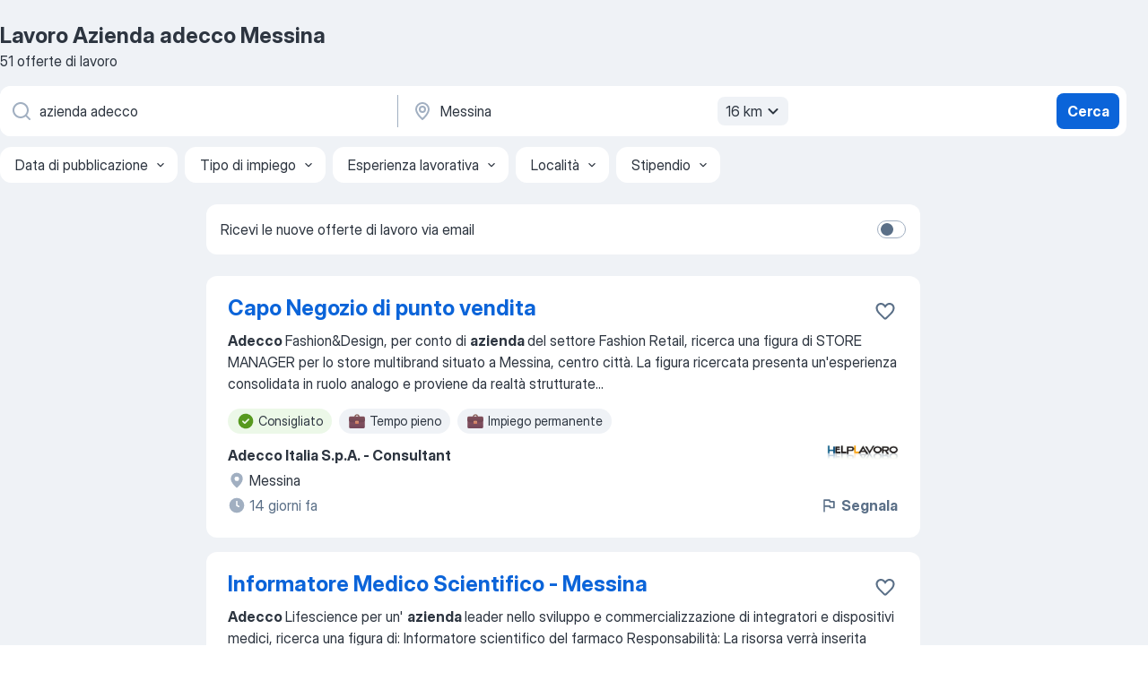

--- FILE ---
content_type: text/html
request_url: https://it.jooble.org/lavoro-azienda-adecco/Messina
body_size: 82332
content:
<!DOCTYPE html><html lang="it" xmlns="http://www.w3.org/1999/xhtml"><head><meta charset="utf-8"><link data-chunk="app" rel="stylesheet" href="/assets/app.37da070734baa2c47f81.css"><link data-chunk="SERP" rel="stylesheet" href="/assets/SERP.db3f21fe7a05c45311a0.css"><meta name="viewport" content="width=device-width,initial-scale=1.0,maximum-scale=5" /><meta property="og:site_name" content="Jooble" /><meta property="og:locale" content="it" /><meta property="og:type" content="website" /><meta name="msvalidate.01" content="4E93DB804C5CCCD5B3AFF7486D4B2757" /><meta name="format-detection" content="telephone=no"><link rel="preconnect" href="https://www.googletagmanager.com" /><link rel="preconnect" href="https://www.google-analytics.com" /><link rel="dns-prefetch" href="https://www.google.com" /><link rel="dns-prefetch" href="https://apis.google.com" /><link rel="dns-prefetch" href="https://connect.facebook.net" /><link rel="dns-prefetch" href="https://www.facebook.com" /><link href="https://data-it.jooble.org/assets/fonts/inter-display.css" rel="stylesheet"><link href="https://data-it.jooble.org/assets/fonts/segoe.css" rel="stylesheet"><link rel="apple-touch-icon" href="/assets/images/favicon/ua/apple-touch-icon.png?v=4" /><link rel="apple-touch-icon" sizes="57x57" href="/assets/images/favicon/ua/apple-touch-icon-57x57.png?v=4" /><link rel="apple-touch-icon" sizes="60x60" href="/assets/images/favicon/ua/apple-touch-icon-60x60.png?v=4" /><link rel="apple-touch-icon" sizes="72x72" href="/assets/images/favicon/ua/apple-touch-icon-72x72.png?v=4" /><link rel="apple-touch-icon" sizes="76x76" href="/assets/images/favicon/ua/apple-touch-icon-76x76.png?v=4" /><link rel="apple-touch-icon" sizes="114x114" href="/assets/images/favicon/ua/apple-touch-icon-114x114.png?v=4" /><link rel="apple-touch-icon" sizes="120x120" href="/assets/images/favicon/ua/apple-touch-icon-120x120.png?v=4" /><link rel="apple-touch-icon" sizes="144x144" href="/assets/images/favicon/ua/apple-touch-icon-144x144.png?v=4" /><link rel="apple-touch-icon" sizes="152x152" href="/assets/images/favicon/ua/apple-touch-icon-152x152.png?v=4" /><link rel="apple-touch-icon" sizes="180x180" href="/assets/images/favicon/ua/apple-touch-icon-180x180.png?v=4" /><link rel="icon" type="image/png" sizes="16x16" href="/assets/images/favicon/ua/favicon-16x16.png?v=4"><link rel="icon" type="image/png" sizes="32x32" href="/assets/images/favicon/ua/favicon-32x32.png?v=4"><link rel="icon" type="image/png" sizes="48x48" href="/assets/images/favicon/ua/android-chrome-48x48.png?v=4"><link rel="icon" type="image/png" sizes="96x96" href="/assets/images/favicon/ua/android-chrome-96x96.png?v=4"><link rel="icon" type="image/png" sizes="144x144" href="/assets/images/favicon/ua/android-chrome-144x144.png?v=4"><link rel="icon" type="image/png" sizes="192x192" href="/assets/images/favicon/ua/android-chrome-192x192.png?v=4"><link rel="icon" type="image/png" sizes="194x194" href="/assets/images/favicon/ua/favicon-194x194.png?v=4"><link rel="icon" type="image/png" sizes="256x256" href="/assets/images/favicon/ua/android-chrome-256x256.png?v=4"><link rel="icon" type="image/png" sizes="384x384" href="/assets/images/favicon/ua/android-chrome-384x384.png?v=4"><link rel="icon" type="image/png" sizes="512x512" href="/assets/images/favicon/ua/android-chrome-512x512.png?v=4"><link rel="shortcut icon" type="image/x-icon" href="/assets/images/favicon/ua/favicon-ua.ico?v=4"><link rel="icon" href="/assets/images/favicon/ua/icon.svg?v=4" sizes="any" type="image/svg+xml"><meta name="msapplication-tooltip" content="Jooble"><meta name="msapplication-config" content="/browserconfig.xml"><meta name="msapplication-TileColor" content="#ffffff"><meta name="msapplication-TileImage" content="/assets/images/favicon/ua/mstile-144x144.png?v=4"><meta name="theme-color" content="#ffffff"><meta name="ir-site-verification-token" content="-1337664224"><script type="text/javascript" charset="utf-8">(function(g,o){g[o]=g[o]||function(){(g[o]['q']=g[o]['q']||[]).push(arguments)},g[o]['t']=1*new Date})(window,'_googCsa'); </script><script>!function(){if('PerformanceLongTaskTiming' in window) {var g=window.__tti={e:[]};g.o = new PerformanceObserver(function(l){g.e = g.e.concat(l.getEntries())});g.o.observe({entryTypes:['longtask']})}}();</script><script>!function(){var e,t,n,i,r={passive:!0,capture:!0},a=new Date,o=function(){i=[],t=-1,e=null,f(addEventListener)},c=function(i,r){e||(e=r,t=i,n=new Date,f(removeEventListener),u())},u=function(){if(t>=0&&t<n-a){var r={entryType:"first-input",name:e.type,target:e.target,cancelable:e.cancelable,startTime:e.timeStamp,processingStart:e.timeStamp+t};i.forEach((function(e){e(r)})),i=[]}},s=function(e){if(e.cancelable){var t=(e.timeStamp>1e12?new Date:performance.now())-e.timeStamp;"pointerdown"==e.type?function(e,t){var n=function(){c(e,t),a()},i=function(){a()},a=function(){removeEventListener("pointerup",n,r),removeEventListener("pointercancel",i,r)};addEventListener("pointerup",n,r),addEventListener("pointercancel",i,r)}(t,e):c(t,e)}},f=function(e){["mousedown","keydown","touchstart","pointerdown"].forEach((function(t){return e(t,s,r)}))},p="hidden"===document.visibilityState?0:1/0;addEventListener("visibilitychange",(function e(t){"hidden"===document.visibilityState&&(p=t.timeStamp,removeEventListener("visibilitychange",e,!0))}),!0);o(),self.webVitals={firstInputPolyfill:function(e){i.push(e),u()},resetFirstInputPolyfill:o,get firstHiddenTime(){return p}}}();</script><title data-rh="true">Lavoro Urgente: Azienda adecco a Messina - Gennaio 2026 - 51+ Offerte - Jooble.it</title><link data-rh="true" rel="canonical" href="https://it.jooble.org/lavoro-azienda-adecco/Messina"/><link data-rh="true" hreflang="it-IT" rel="alternate" href="https://it.jooble.org/lavoro-azienda-adecco/Messina"/><meta data-rh="true" name="keywords" content="Lavoro Azienda adecco Messina, offerte lavoro Azienda adecco Messina, lavoro, offerte lavoro"/><meta data-rh="true" name="description" content="Scopri tutte le offerte di lavoro per Azienda adecco a Messina. Abbiamo trovato 147.000+ offerte di lavoro per Azienda adecco. Lavoro a tempo pieno, temporaneo e part-time. Jooble - la ricerca facile del lavoro e le offerte più attuali."/><meta data-rh="true" property="og:image" content="/assets/images/open_graph/og_image.png"/><meta data-rh="true" property="og:url" content="https://it.jooble.org/lavoro-azienda-adecco/Messina"/><meta data-rh="true" property="og:title" content="Lavoro Urgente: Azienda adecco a Messina - Gennaio 2026 - 51+ Offerte - Jooble.it"/><meta data-rh="true" property="og:description" content="Scopri tutte le offerte di lavoro per Azienda adecco a Messina. Abbiamo trovato 147.000+ offerte di lavoro per Azienda adecco. Lavoro a tempo pieno, temporaneo e part-time. Jooble - la ricerca facile del lavoro e le offerte più attuali."/><script data-rh="true" type="application/ld+json">{"@context":"https://schema.org","@type":"BreadcrumbList","itemListElement":[[{"@type":"ListItem","position":1,"item":{"@id":"https://it.jooble.org","name":"Lavoro"}},{"@type":"ListItem","position":2,"item":{"@id":"https://it.jooble.org/lavoro/Messina","name":"Lavoro Messina"}},{"@type":"ListItem","position":3,"item":{"@id":"https://it.jooble.org/lavoro-azienda-adecco","name":"Azienda adecco"}},{"@type":"ListItem","position":4,"item":{"name":"Azienda adecco Messina"}}]]}</script><script data-rh="true" type="application/ld+json">{"@context":"https://schema.org","@type":"ItemList","numberOfItems":51,"itemListElement":[[{"@type":"ListItem","position":1,"url":"https://it.jooble.org/rjdp/-5920898909164371159"},{"@type":"ListItem","position":2,"url":"https://it.jooble.org/jdp/-7420465568259971777"},{"@type":"ListItem","position":3,"url":"https://it.jooble.org/jdp/-2033882897739963339"},{"@type":"ListItem","position":4,"url":"https://it.jooble.org/jdp/1571415865234274964"},{"@type":"ListItem","position":5,"url":"https://it.jooble.org/rjdp/6127140275682268279"},{"@type":"ListItem","position":6,"url":"https://it.jooble.org/rjdp/5503370953509313583"},{"@type":"ListItem","position":7,"url":"https://it.jooble.org/rjdp/-4863859566531803710"},{"@type":"ListItem","position":8,"url":"https://it.jooble.org/rjdp/-6232402392496245157"},{"@type":"ListItem","position":9,"url":"https://it.jooble.org/jdp/-6688453627288473879"},{"@type":"ListItem","position":10,"url":"https://it.jooble.org/jdp/-835310333769221622"},{"@type":"ListItem","position":11,"url":"https://it.jooble.org/rjdp/8455872981817041323"},{"@type":"ListItem","position":12,"url":"https://it.jooble.org/rjdp/-8127921105753021419"},{"@type":"ListItem","position":13,"url":"https://it.jooble.org/rjdp/-2832560211408155607"},{"@type":"ListItem","position":14,"url":"https://it.jooble.org/jdp/6749079640607362881"},{"@type":"ListItem","position":15,"url":"https://it.jooble.org/jdp/5676331466574114516"},{"@type":"ListItem","position":16,"url":"https://it.jooble.org/rjdp/7925015662028485564"},{"@type":"ListItem","position":17,"url":"https://it.jooble.org/jdp/-94154963301940107"},{"@type":"ListItem","position":18,"url":"https://it.jooble.org/rjdp/3493045278579134085"},{"@type":"ListItem","position":19,"url":"https://it.jooble.org/jdp/5461171062434239879"},{"@type":"ListItem","position":20,"url":"https://it.jooble.org/rjdp/-2195954560366245377"},{"@type":"ListItem","position":21,"url":"https://it.jooble.org/jdp/-7919316674302646116"},{"@type":"ListItem","position":22,"url":"https://it.jooble.org/jdp/-675971263669458842"},{"@type":"ListItem","position":23,"url":"https://it.jooble.org/jdp/8868319826652975609"},{"@type":"ListItem","position":24,"url":"https://it.jooble.org/jdp/-22724515691173297"},{"@type":"ListItem","position":25,"url":"https://it.jooble.org/jdp/-7876365410705986324"},{"@type":"ListItem","position":26,"url":"https://it.jooble.org/rjdp/-6110608487931926023"},{"@type":"ListItem","position":27,"url":"https://it.jooble.org/jdp/1697127155781244823"},{"@type":"ListItem","position":28,"url":"https://it.jooble.org/jdp/-6965429237891388439"},{"@type":"ListItem","position":29,"url":"https://it.jooble.org/rjdp/-8874387823987015256"},{"@type":"ListItem","position":30,"url":"https://it.jooble.org/rjdp/-7023356296413153211"}]]}</script></head><body ondragstart="return false"><div id="app"><div class="zR2N9v"><div class="_1G2nM4"><div></div><div id="serpContainer" class="_0CG45k"><div class="+MdXgT"><header class="VavEB9"><div class="qD9dwK"><h1 class="_518B8Z">Lavoro Azienda adecco Messina</h1><div company="p" class="cXVOTD">51 offerte di lavoro</div></div><div class=""><form class="CXE+FW" data-test-name="_searchForm"><div class="tXoMlu"><div class="kySr3o EIHqTW"><div class="H-KSNn"><div class="Y6LTZC RKazSn"><div class="_0vIToK"><svg class="BC4g2E abyhUO gexuVd kPZVKg"><use xlink:href="/assets/sprite.1oxueCVBzlo-hocQRlhy.svg#icon-magnifier-usage"></use></svg><input id="input_:R55j8h:" class="_2cXMBT aHpE4r _5sX2B+" placeholder="Sto cercando le offerte di lavoro..." type="text" spellcheck="false" name="keyword" autoComplete="off" autoCapitalize="off" data-test-name="_searchFormKeywordInput" aria-label="Indica che lavoro cerchi" value="azienda adecco"/></div></div></div></div><div class="kySr3o _9+Weu7"><div class="H-KSNn"><div class="Y6LTZC RKazSn"><div class="_0vIToK"><svg class="BC4g2E abyhUO gexuVd kPZVKg"><use xlink:href="/assets/sprite.1oxueCVBzlo-hocQRlhy.svg#icon-map_marker-usage"></use></svg><input id="tbRegion" class="_2cXMBT aHpE4r _5sX2B+" placeholder="In una località" type="text" spellcheck="false" name="region" autoComplete="off" autoCapitalize="off" data-test-name="_searchFormRegionInput" aria-label="Indica la città in cui stai cercando lavoro" value="Messina"/></div><div class="hQwOE1"><div class="-xWR9w" data-test-name="_radiusSelect"><button type="button" class="VMdYVt i6dNg1 oUsVL7 -A9fYs mO9zne">16 km<span class="njVmSf"><svg class="KaSFrq JAzKjj GM7Sgs MQl7R9"><use xlink:href="/assets/sprite.1oxueCVBzlo-hocQRlhy.svg#icon-chevron_down-usage"></use></svg></span></button></div></div></div></div></div></div><button type="submit" class="VMdYVt i6dNg1 oUsVL7 xVPKbj ZuTpxY">Cerca</button></form></div><div class="p7hDF8"><div class="apmZrt" data-test-name="_smartTagsFilter" role="region" aria-label="Filters"><button type="button" class="wYznI5"><span class="_1apRDx">Data di pubblicazione</span><svg class="KaSFrq DuJhnH GM7Sgs _398Jb4"><use xlink:href="/assets/sprite.1oxueCVBzlo-hocQRlhy.svg#icon-chevron_down-usage"></use></svg></button><button type="button" class="wYznI5"><span class="_1apRDx">Tipo di impiego</span><svg class="KaSFrq DuJhnH GM7Sgs _398Jb4"><use xlink:href="/assets/sprite.1oxueCVBzlo-hocQRlhy.svg#icon-chevron_down-usage"></use></svg></button><button type="button" class="wYznI5"><span class="_1apRDx">Esperienza lavorativa</span><svg class="KaSFrq DuJhnH GM7Sgs _398Jb4"><use xlink:href="/assets/sprite.1oxueCVBzlo-hocQRlhy.svg#icon-chevron_down-usage"></use></svg></button><button type="button" class="wYznI5"><span class="_1apRDx">Località</span><svg class="KaSFrq DuJhnH GM7Sgs _398Jb4"><use xlink:href="/assets/sprite.1oxueCVBzlo-hocQRlhy.svg#icon-chevron_down-usage"></use></svg></button><button type="button" class="wYznI5"><span class="_1apRDx">Stipendio</span><svg class="KaSFrq DuJhnH GM7Sgs _398Jb4"><use xlink:href="/assets/sprite.1oxueCVBzlo-hocQRlhy.svg#icon-chevron_down-usage"></use></svg></button></div></div></header><div class="y+s7YY"><div class="Amjssv"><main class="toVmC+" role="main"><div class="NeCPdn" id="topBarContainer"><div class="dKIuea"><div class="pfddcp xPgV1+"><div class="Z7rxKJ"><span class="ahUpuK">Ricevi le nuove offerte di lavoro via email</span><div class="rV3P9b H6hBvI RDT4pD seXaaO"><input id="SubscriptionSwitcher" type="checkbox" tabindex="-1" aria-label="SubscriptionSwitcher"/><label for="SubscriptionSwitcher" tabindex="0" role="switch" aria-checked="false" data-focus-target="SubscriptionSwitcher"><span data-switch="pill" data-caption="false"><span data-switch="round"></span></span></label></div></div></div></div></div><div class="bXbgrv" id="serpContent"><div><div class="infinite-scroll-component__outerdiv"><div class="infinite-scroll-component ZbPfXY _serpContentBlock" style="height:auto;overflow:auto;-webkit-overflow-scrolling:touch"><div><ul class="kiBEcn"><li></li><li><div id="261796512854061074" data-test-name="_jobCard" class="+n4WEb rHG1ci"><div class="_9q4Aij"><h2 class="jA9gFS dUatPc"><a class="_8w9Ce2 tUC4Fj _6i4Nb0 wtCvxI job_card_link" target="_blank" href="https://it.jooble.org/rjdp/-5920898909164371159">Capo Negozio di punto vendita</a></h2><div class="_5A-eEY"><div class="Bdpujj"><button type="button" class="ZapzXe _9WpygY XEfYdx JFkX+L vMdXr7 RNbuqd" data-test-name="jobFavoritesButton__261796512854061074" aria-label="Salvare l&#x27;offerta di lavoro nei preferiti"><span class="H2e2t1 +gVFyQ"><svg class="KaSFrq JAzKjj _0ng4na"><use xlink:href="/assets/sprite.1oxueCVBzlo-hocQRlhy.svg#icon-heart_outline-usage"></use></svg></span></button></div></div></div><div><div class="QZH8mt"><div class="GEyos4"><b>Adecco </b><span>Fashion&Design, per conto di </span><b>azienda </b><span>del settore Fashion Retail, ricerca una figura di STORE MANAGER per lo store multibrand situato a Messina, centro città. 
 La figura ricercata presenta un'esperienza consolidata in ruolo analogo e proviene da realtà strutturate</span>...&nbsp;</div><div class="rvi8+s"><div class="tXxXy-"><div data-name="suggested" data-test-name="_highlightedTag" class="K8ZLnh tag fT460t"><svg class="KaSFrq DuJhnH GeatqJ"><use xlink:href="/assets/sprite.1oxueCVBzlo-hocQRlhy.svg#icon-check_match-usage"></use></svg>Consigliato</div><div data-name="tempo_pieno" data-test-name="_jobTag" class="K8ZLnh tag _7Amkfs"><div class="uE1IG0" style="background-image:url(/assets/images/tagIconsNew/emoji_briefcase.svg)"></div>Tempo pieno</div><div data-name="impiego_permanente" data-test-name="_jobTag" class="K8ZLnh tag _7Amkfs"><div class="uE1IG0" style="background-image:url(/assets/images/tagIconsNew/emoji_briefcase.svg)"></div>Impiego permanente</div></div></div></div><div class="L4BhzZ wrapper__new_tags_design bLrJMm"><div class="j+648w"><button type="button" class="ZapzXe _9WpygY JFkX+L vMdXr7 _9ofHq7" data-test-name="_reportJobButtonSerp"><span class="H2e2t1 w87w0E"><svg class="KaSFrq xY3sEm _0ng4na cS9jE1"><use xlink:href="/assets/sprite.1oxueCVBzlo-hocQRlhy.svg#icon-flag-usage"></use></svg></span>Segnala</button><img src="/css/images/plogo/74.gif" class="yUFQEM" aria-hidden="true" alt="dteCompanyLogo"/></div><div class="E6E0jY"><div class="pXyhD4 VeoRvG"><div class="heru4z"><p class="z6WlhX" data-test-name="_companyName">Adecco Italia S.p.A. - Consultant</p></div></div><div class="blapLw gj1vO6 fhg31q nxYYVJ" tabindex="-1"><svg class="BC4g2E c6AqqO gexuVd kE3ssB DlQ0Ty icon_gray_soft mdorqd"><use xlink:href="/assets/sprite.1oxueCVBzlo-hocQRlhy.svg#icon-map_marker_filled-usage"></use></svg><div class="caption NTRJBV">Messina</div></div><div class="blapLw gj1vO6 fhg31q fGYTou"><svg class="BC4g2E c6AqqO gexuVd kE3ssB DlQ0Ty icon_gray_soft jjtReA"><use xlink:href="/assets/sprite.1oxueCVBzlo-hocQRlhy.svg#icon-clock_filled-usage"></use></svg><div class="caption Vk-5Da">14 giorni fa</div></div></div></div></div></div></li><li><div id="-7420465568259971777" data-test-name="_jobCard" class="+n4WEb rHG1ci"><div class="_9q4Aij"><h2 class="jA9gFS dUatPc"><a class="_8w9Ce2 tUC4Fj _6i4Nb0 wtCvxI job_card_link" target="_blank" href="https://it.jooble.org/jdp/-7420465568259971777">Informatore Medico Scientifico - Messina</a></h2><div class="_5A-eEY"><div class="Bdpujj"><button type="button" class="ZapzXe _9WpygY XEfYdx JFkX+L vMdXr7 RNbuqd" data-test-name="jobFavoritesButton__-7420465568259971777" aria-label="Salvare l&#x27;offerta di lavoro nei preferiti"><span class="H2e2t1 +gVFyQ"><svg class="KaSFrq JAzKjj _0ng4na"><use xlink:href="/assets/sprite.1oxueCVBzlo-hocQRlhy.svg#icon-heart_outline-usage"></use></svg></span></button></div></div></div><div><div class="QZH8mt"><div class="GEyos4"><b>Adecco </b><span>Lifescience per un' </span><b>azienda </b><span>leader nello sviluppo e commercializzazione di integratori e dispositivi medici, ricerca una figura di: 
 Informatore scientifico del farmaco 
 Responsabilità: 
 La risorsa verrà inserita all'interno di una struttura commerciale solida</span>...&nbsp;</div><div class="rvi8+s"><div class="tXxXy-"><div data-name="suggested" data-test-name="_highlightedTag" class="K8ZLnh tag fT460t"><svg class="KaSFrq DuJhnH GeatqJ"><use xlink:href="/assets/sprite.1oxueCVBzlo-hocQRlhy.svg#icon-check_match-usage"></use></svg>Consigliato</div><div data-name="tempo_pieno" data-test-name="_jobTag" class="K8ZLnh tag _7Amkfs"><div class="uE1IG0" style="background-image:url(/assets/images/tagIconsNew/emoji_briefcase.svg)"></div>Tempo pieno</div></div></div></div><div class="L4BhzZ wrapper__new_tags_design bLrJMm"><div class="j+648w"><button type="button" class="ZapzXe _9WpygY JFkX+L vMdXr7 _9ofHq7" data-test-name="_reportJobButtonSerp"><span class="H2e2t1 w87w0E"><svg class="KaSFrq xY3sEm _0ng4na cS9jE1"><use xlink:href="/assets/sprite.1oxueCVBzlo-hocQRlhy.svg#icon-flag-usage"></use></svg></span>Segnala</button></div><div class="E6E0jY"><div class="pXyhD4 VeoRvG"><div class="heru4z"><p class="z6WlhX" data-test-name="_companyName">Adecco Italia Spa</p></div></div><div class="blapLw gj1vO6 fhg31q nxYYVJ" tabindex="-1"><svg class="BC4g2E c6AqqO gexuVd kE3ssB DlQ0Ty icon_gray_soft mdorqd"><use xlink:href="/assets/sprite.1oxueCVBzlo-hocQRlhy.svg#icon-map_marker_filled-usage"></use></svg><div class="caption NTRJBV">Messina</div></div><div class="blapLw gj1vO6 fhg31q fGYTou"><svg class="BC4g2E c6AqqO gexuVd kE3ssB DlQ0Ty icon_gray_soft jjtReA"><use xlink:href="/assets/sprite.1oxueCVBzlo-hocQRlhy.svg#icon-clock_filled-usage"></use></svg><div class="caption Vk-5Da">un mese fa</div></div></div></div></div></div></li><li><div id="-2033882897739963339" data-test-name="_jobCard" class="+n4WEb rHG1ci"><div class="_9q4Aij"><h2 class="jA9gFS dUatPc"><a class="_8w9Ce2 tUC4Fj _6i4Nb0 wtCvxI job_card_link" target="_blank" href="https://it.jooble.org/jdp/-2033882897739963339">Store Manager - Messina</a></h2><div class="_5A-eEY"><div class="Bdpujj"><button type="button" class="ZapzXe _9WpygY XEfYdx JFkX+L vMdXr7 RNbuqd" data-test-name="jobFavoritesButton__-2033882897739963339" aria-label="Salvare l&#x27;offerta di lavoro nei preferiti"><span class="H2e2t1 +gVFyQ"><svg class="KaSFrq JAzKjj _0ng4na"><use xlink:href="/assets/sprite.1oxueCVBzlo-hocQRlhy.svg#icon-heart_outline-usage"></use></svg></span></button></div></div></div><div><div class="QZH8mt"><div class="GEyos4"><b>Adecco </b><span>Fashion&Design, per conto di </span><b>azienda </b><span>del settore Fashion Retail, ricerca una figura di STORE MANAGER per lo store multibrand situato a Messina, centro città. 
 La figura ricercata presenta un'esperienza consolidata in ruolo analogo e proviene da realtà strutturate</span>...&nbsp;</div><div class="rvi8+s"><div class="tXxXy-"><div data-name="suggested" data-test-name="_highlightedTag" class="K8ZLnh tag fT460t"><svg class="KaSFrq DuJhnH GeatqJ"><use xlink:href="/assets/sprite.1oxueCVBzlo-hocQRlhy.svg#icon-check_match-usage"></use></svg>Consigliato</div><div data-name="tempo_pieno" data-test-name="_jobTag" class="K8ZLnh tag _7Amkfs"><div class="uE1IG0" style="background-image:url(/assets/images/tagIconsNew/emoji_briefcase.svg)"></div>Tempo pieno</div><div data-name="impiego_permanente" data-test-name="_jobTag" class="K8ZLnh tag _7Amkfs"><div class="uE1IG0" style="background-image:url(/assets/images/tagIconsNew/emoji_briefcase.svg)"></div>Impiego permanente</div></div></div></div><div class="L4BhzZ wrapper__new_tags_design bLrJMm"><div class="j+648w"><button type="button" class="ZapzXe _9WpygY JFkX+L vMdXr7 _9ofHq7" data-test-name="_reportJobButtonSerp"><span class="H2e2t1 w87w0E"><svg class="KaSFrq xY3sEm _0ng4na cS9jE1"><use xlink:href="/assets/sprite.1oxueCVBzlo-hocQRlhy.svg#icon-flag-usage"></use></svg></span>Segnala</button></div><div class="E6E0jY"><div class="pXyhD4 VeoRvG"><div class="heru4z"><p class="z6WlhX" data-test-name="_companyName">Adecco Italia Spa</p></div></div><div class="blapLw gj1vO6 fhg31q nxYYVJ" tabindex="-1"><svg class="BC4g2E c6AqqO gexuVd kE3ssB DlQ0Ty icon_gray_soft mdorqd"><use xlink:href="/assets/sprite.1oxueCVBzlo-hocQRlhy.svg#icon-map_marker_filled-usage"></use></svg><div class="caption NTRJBV">Messina</div></div><div class="blapLw gj1vO6 fhg31q fGYTou"><svg class="BC4g2E c6AqqO gexuVd kE3ssB DlQ0Ty icon_gray_soft jjtReA"><use xlink:href="/assets/sprite.1oxueCVBzlo-hocQRlhy.svg#icon-clock_filled-usage"></use></svg><div class="caption Vk-5Da">15 giorni fa</div></div></div></div></div></div></li><li><div id="1571415865234274964" data-test-name="_jobCard" class="+n4WEb rHG1ci"><div class="_9q4Aij"><h2 class="jA9gFS dUatPc"><a class="_8w9Ce2 tUC4Fj _6i4Nb0 wtCvxI job_card_link" target="_blank" href="https://it.jooble.org/jdp/1571415865234274964">Informatore Anti-Infectives — Omnichannel Sicilia/Calabria</a></h2><div class="_5A-eEY"><div class="Bdpujj"><button type="button" class="ZapzXe _9WpygY XEfYdx JFkX+L vMdXr7 RNbuqd" data-test-name="jobFavoritesButton__1571415865234274964" aria-label="Salvare l&#x27;offerta di lavoro nei preferiti"><span class="H2e2t1 +gVFyQ"><svg class="KaSFrq JAzKjj _0ng4na"><use xlink:href="/assets/sprite.1oxueCVBzlo-hocQRlhy.svg#icon-heart_outline-usage"></use></svg></span></button></div></div></div><div><div class="QZH8mt"><div class="GEyos4">Un'agenzia di reclutamento cerca un Informatore Scientifico del Farmaco per la Divisione Anti-Infectives. Il candidato gestirà l'informazione in Sicilia e Calabria e lavorerà con un contratto a tempo indeterminato. Si richiedono una laurea in discipline scientifiche e competenze...</div><div class="rvi8+s"><div class="tXxXy-"><div data-name="suggested" data-test-name="_highlightedTag" class="K8ZLnh tag fT460t"><svg class="KaSFrq DuJhnH GeatqJ"><use xlink:href="/assets/sprite.1oxueCVBzlo-hocQRlhy.svg#icon-check_match-usage"></use></svg>Consigliato</div><div data-name="impiego_permanente" data-test-name="_jobTag" class="K8ZLnh tag _7Amkfs"><div class="uE1IG0" style="background-image:url(/assets/images/tagIconsNew/emoji_briefcase.svg)"></div>Impiego permanente</div></div></div></div><div class="L4BhzZ wrapper__new_tags_design bLrJMm"><div class="j+648w"><button type="button" class="ZapzXe _9WpygY JFkX+L vMdXr7 _9ofHq7" data-test-name="_reportJobButtonSerp"><span class="H2e2t1 w87w0E"><svg class="KaSFrq xY3sEm _0ng4na cS9jE1"><use xlink:href="/assets/sprite.1oxueCVBzlo-hocQRlhy.svg#icon-flag-usage"></use></svg></span>Segnala</button><img src="/css/images/plogo/16219.gif" class="yUFQEM" aria-hidden="true" alt="dteCompanyLogo"/></div><div class="E6E0jY"><div class="pXyhD4 VeoRvG"><div class="heru4z"><p class="z6WlhX" data-test-name="_companyName">RANDSTAD Italia SpA</p></div></div><div class="blapLw gj1vO6 fhg31q nxYYVJ" tabindex="-1"><svg class="BC4g2E c6AqqO gexuVd kE3ssB DlQ0Ty icon_gray_soft mdorqd"><use xlink:href="/assets/sprite.1oxueCVBzlo-hocQRlhy.svg#icon-map_marker_filled-usage"></use></svg><div class="caption NTRJBV">Messina</div></div><div class="blapLw gj1vO6 fhg31q fGYTou"><svg class="BC4g2E c6AqqO gexuVd kE3ssB DlQ0Ty icon_gray_soft jjtReA"><use xlink:href="/assets/sprite.1oxueCVBzlo-hocQRlhy.svg#icon-clock_filled-usage"></use></svg><div class="caption Vk-5Da">22 ore fa</div></div></div></div></div></div></li><li><div id="-7055568279283733358" data-test-name="_jobCard" class="+n4WEb rHG1ci"><div class="_9q4Aij"><h2 class="jA9gFS dUatPc"><a class="_8w9Ce2 tUC4Fj _6i4Nb0 wtCvxI job_card_link" target="_blank" href="https://it.jooble.org/rjdp/6127140275682268279">INFERMIERE/A_SERVIZI DOMICILIARI</a></h2><div class="_5A-eEY"><div class="Bdpujj"><button type="button" class="ZapzXe _9WpygY XEfYdx JFkX+L vMdXr7 RNbuqd" data-test-name="jobFavoritesButton__-7055568279283733358" aria-label="Salvare l&#x27;offerta di lavoro nei preferiti"><span class="H2e2t1 +gVFyQ"><svg class="KaSFrq JAzKjj _0ng4na"><use xlink:href="/assets/sprite.1oxueCVBzlo-hocQRlhy.svg#icon-heart_outline-usage"></use></svg></span></button></div></div></div><div><div class="QZH8mt"><div class="GEyos4">&nbsp;...<span>QuiCare  è un'</span><b>azienda </b><span>leader nello sviluppo e nella gestione di  progetti innovativi, soluzioni integrate e servizi a supporto dei pazienti cronici e delle loro famiglie  . QuiCare è partner delle più importanti Aziende farmaceutiche che sviluppano  programmi di supporto</span>...&nbsp;</div><div class="rvi8+s"><div class="tXxXy-"><div data-name="suggested" data-test-name="_highlightedTag" class="K8ZLnh tag fT460t"><svg class="KaSFrq DuJhnH GeatqJ"><use xlink:href="/assets/sprite.1oxueCVBzlo-hocQRlhy.svg#icon-check_match-usage"></use></svg>Consigliato</div><div data-name="tempo_pieno" data-test-name="_jobTag" class="K8ZLnh tag _7Amkfs"><div class="uE1IG0" style="background-image:url(/assets/images/tagIconsNew/emoji_briefcase.svg)"></div>Tempo pieno</div></div></div></div><div class="L4BhzZ wrapper__new_tags_design bLrJMm"><div class="j+648w"><button type="button" class="ZapzXe _9WpygY JFkX+L vMdXr7 _9ofHq7" data-test-name="_reportJobButtonSerp"><span class="H2e2t1 w87w0E"><svg class="KaSFrq xY3sEm _0ng4na cS9jE1"><use xlink:href="/assets/sprite.1oxueCVBzlo-hocQRlhy.svg#icon-flag-usage"></use></svg></span>Segnala</button></div><div class="E6E0jY"><div class="pXyhD4 VeoRvG"><div class="heru4z"><p class="z6WlhX" data-test-name="_companyName">QuiCare</p></div></div><div class="blapLw gj1vO6 fhg31q nxYYVJ" tabindex="-1"><svg class="BC4g2E c6AqqO gexuVd kE3ssB DlQ0Ty icon_gray_soft mdorqd"><use xlink:href="/assets/sprite.1oxueCVBzlo-hocQRlhy.svg#icon-map_marker_filled-usage"></use></svg><div class="caption NTRJBV">Messina</div></div><div class="blapLw gj1vO6 fhg31q fGYTou"><svg class="BC4g2E c6AqqO gexuVd kE3ssB DlQ0Ty icon_gray_soft jjtReA"><use xlink:href="/assets/sprite.1oxueCVBzlo-hocQRlhy.svg#icon-clock_filled-usage"></use></svg><div class="caption Vk-5Da">2 mesi fa</div></div></div></div></div></div></li><li><div id="4081572844713608968" data-test-name="_jobCard" class="+n4WEb rHG1ci"><div class="_9q4Aij"><h2 class="jA9gFS dUatPc"><a class="_8w9Ce2 tUC4Fj _6i4Nb0 wtCvxI job_card_link" target="_blank" href="https://it.jooble.org/rjdp/5503370953509313583">DIRETTORE SUPERMERCATO GDO/ STORE MANAGER GDO SUPERMERCATO</a></h2><div class="_5A-eEY"><div class="Bdpujj"><button type="button" class="ZapzXe _9WpygY XEfYdx JFkX+L vMdXr7 RNbuqd" data-test-name="jobFavoritesButton__4081572844713608968" aria-label="Salvare l&#x27;offerta di lavoro nei preferiti"><span class="H2e2t1 +gVFyQ"><svg class="KaSFrq JAzKjj _0ng4na"><use xlink:href="/assets/sprite.1oxueCVBzlo-hocQRlhy.svg#icon-heart_outline-usage"></use></svg></span></button></div></div></div><div><div class="QZH8mt"><div class="GEyos4"><b>Adecco </b><span>Italia Spa, per un'importante realtà operante nel settore della Grande Distribuzione Organizzata, sta cercando su MESSINA (ME) la figura di un/una STORE MANAGER. 
 La risorsa che verrà scelta avrà la responsabilità del punto vendita e si occuperà di: 
- gestione</span>...&nbsp;</div><div class="rvi8+s"><div class="tXxXy-"><div data-name="suggested" data-test-name="_highlightedTag" class="K8ZLnh tag fT460t"><svg class="KaSFrq DuJhnH GeatqJ"><use xlink:href="/assets/sprite.1oxueCVBzlo-hocQRlhy.svg#icon-check_match-usage"></use></svg>Consigliato</div><div data-name="tempo_pieno" data-test-name="_jobTag" class="K8ZLnh tag _7Amkfs"><div class="uE1IG0" style="background-image:url(/assets/images/tagIconsNew/emoji_briefcase.svg)"></div>Tempo pieno</div></div></div></div><div class="L4BhzZ wrapper__new_tags_design bLrJMm"><div class="j+648w"><button type="button" class="ZapzXe _9WpygY JFkX+L vMdXr7 _9ofHq7" data-test-name="_reportJobButtonSerp"><span class="H2e2t1 w87w0E"><svg class="KaSFrq xY3sEm _0ng4na cS9jE1"><use xlink:href="/assets/sprite.1oxueCVBzlo-hocQRlhy.svg#icon-flag-usage"></use></svg></span>Segnala</button><img src="/css/images/plogo/74.gif" class="yUFQEM" aria-hidden="true" alt="dteCompanyLogo"/></div><div class="E6E0jY"><div class="pXyhD4 VeoRvG"><div class="heru4z"><p class="z6WlhX" data-test-name="_companyName">Adecco Onsite Caserta</p></div></div><div class="blapLw gj1vO6 fhg31q nxYYVJ" tabindex="-1"><svg class="BC4g2E c6AqqO gexuVd kE3ssB DlQ0Ty icon_gray_soft mdorqd"><use xlink:href="/assets/sprite.1oxueCVBzlo-hocQRlhy.svg#icon-map_marker_filled-usage"></use></svg><div class="caption NTRJBV">Messina</div></div><div class="blapLw gj1vO6 fhg31q fGYTou"><svg class="BC4g2E c6AqqO gexuVd kE3ssB DlQ0Ty icon_gray_soft jjtReA"><use xlink:href="/assets/sprite.1oxueCVBzlo-hocQRlhy.svg#icon-clock_filled-usage"></use></svg><div class="caption Vk-5Da">14 giorni fa</div></div></div></div></div></div></li><li><div id="2283514126442557721" data-test-name="_jobCard" class="+n4WEb rHG1ci"><div class="_9q4Aij"><h2 class="jA9gFS dUatPc"><a class="_8w9Ce2 tUC4Fj _6i4Nb0 wtCvxI job_card_link" target="_blank" href="https://it.jooble.org/rjdp/-4863859566531803710">TEAM LEADER ASSEMBLAGGIO MECCANICO</a></h2><div class="_5A-eEY"><div class="Bdpujj"><button type="button" class="ZapzXe _9WpygY XEfYdx JFkX+L vMdXr7 RNbuqd" data-test-name="jobFavoritesButton__2283514126442557721" aria-label="Salvare l&#x27;offerta di lavoro nei preferiti"><span class="H2e2t1 +gVFyQ"><svg class="KaSFrq JAzKjj _0ng4na"><use xlink:href="/assets/sprite.1oxueCVBzlo-hocQRlhy.svg#icon-heart_outline-usage"></use></svg></span></button></div></div></div><div><div class="QZH8mt"><div class="GEyos4"><span>Un'</span><b>azienda </b><span>nel settore delle costruzioni sta cercando un Capo Meccanico TBM per un progetto in Sicilia. La figura si occuperà del montaggio e smontaggio delle TBM, della diagnosi di guasti e della manutenzione preventiva. È richiesta un'esperienza di almeno 7 anni in ambienti</span>...&nbsp;</div><div class="rvi8+s"><div class="tXxXy-"><div data-name="suggested" data-test-name="_highlightedTag" class="K8ZLnh tag fT460t"><svg class="KaSFrq DuJhnH GeatqJ"><use xlink:href="/assets/sprite.1oxueCVBzlo-hocQRlhy.svg#icon-check_match-usage"></use></svg>Consigliato</div><div data-name="impiego_permanente" data-test-name="_jobTag" class="K8ZLnh tag _7Amkfs"><div class="uE1IG0" style="background-image:url(/assets/images/tagIconsNew/emoji_briefcase.svg)"></div>Impiego permanente</div></div></div></div><div class="L4BhzZ wrapper__new_tags_design bLrJMm"><div class="j+648w"><button type="button" class="ZapzXe _9WpygY JFkX+L vMdXr7 _9ofHq7" data-test-name="_reportJobButtonSerp"><span class="H2e2t1 w87w0E"><svg class="KaSFrq xY3sEm _0ng4na cS9jE1"><use xlink:href="/assets/sprite.1oxueCVBzlo-hocQRlhy.svg#icon-flag-usage"></use></svg></span>Segnala</button><img src="/css/images/plogo/16219.gif" class="yUFQEM" aria-hidden="true" alt="dteCompanyLogo"/></div><div class="E6E0jY"><div class="pXyhD4 VeoRvG"><div class="heru4z"><p class="z6WlhX" data-test-name="_companyName">RANDSTAD Italia SpA</p></div></div><div class="blapLw gj1vO6 fhg31q nxYYVJ" tabindex="-1"><svg class="BC4g2E c6AqqO gexuVd kE3ssB DlQ0Ty icon_gray_soft mdorqd"><use xlink:href="/assets/sprite.1oxueCVBzlo-hocQRlhy.svg#icon-map_marker_filled-usage"></use></svg><div class="caption NTRJBV">Messina</div></div><div class="blapLw gj1vO6 fhg31q fGYTou"><svg class="BC4g2E c6AqqO gexuVd kE3ssB DlQ0Ty icon_gray_soft jjtReA"><use xlink:href="/assets/sprite.1oxueCVBzlo-hocQRlhy.svg#icon-clock_filled-usage"></use></svg><div class="caption Vk-5Da">1 giorno fa</div></div></div></div></div></div></li><li><div class="li6YgU" style="--ew-button-color:#F7F6F2;--ew-button-background-color:#014EFE"></div></li><li></li><li><div id="-2894214198544017846" data-test-name="_jobCard" class="+n4WEb rHG1ci"><div class="_9q4Aij"><h2 class="jA9gFS dUatPc"><a class="_8w9Ce2 tUC4Fj _6i4Nb0 wtCvxI job_card_link" target="_blank" href="https://it.jooble.org/rjdp/-6232402392496245157">Consulente commerciale edile</a></h2><div class="_5A-eEY"><div class="Bdpujj"><button type="button" class="ZapzXe _9WpygY XEfYdx JFkX+L vMdXr7 RNbuqd" data-test-name="jobFavoritesButton__-2894214198544017846" aria-label="Salvare l&#x27;offerta di lavoro nei preferiti"><span class="H2e2t1 +gVFyQ"><svg class="KaSFrq JAzKjj _0ng4na"><use xlink:href="/assets/sprite.1oxueCVBzlo-hocQRlhy.svg#icon-heart_outline-usage"></use></svg></span></button></div></div></div><div><div class="QZH8mt"><div class="GEyos4"><span>Un'</span><b>azienda </b><span>innovativa nel settore edile cerca un Consulente Commerciale a Messina. Il candidato ideale avrà un forte spirito imprenditoriale e capacità di lavorare per obiettivi, gestendo un portafoglio clienti in evoluzione. Offriamo formazione su misura, opportunità di</span>...&nbsp;</div><div class="rvi8+s"><div class="tXxXy-"><div data-name="suggested" data-test-name="_highlightedTag" class="K8ZLnh tag fT460t"><svg class="KaSFrq DuJhnH GeatqJ"><use xlink:href="/assets/sprite.1oxueCVBzlo-hocQRlhy.svg#icon-check_match-usage"></use></svg>Consigliato</div></div></div></div><div class="L4BhzZ wrapper__new_tags_design bLrJMm"><div class="j+648w"><button type="button" class="ZapzXe _9WpygY JFkX+L vMdXr7 _9ofHq7" data-test-name="_reportJobButtonSerp"><span class="H2e2t1 w87w0E"><svg class="KaSFrq xY3sEm _0ng4na cS9jE1"><use xlink:href="/assets/sprite.1oxueCVBzlo-hocQRlhy.svg#icon-flag-usage"></use></svg></span>Segnala</button><img src="/css/images/plogo/16219.gif" class="yUFQEM" aria-hidden="true" alt="dteCompanyLogo"/></div><div class="E6E0jY"><div class="pXyhD4 VeoRvG"><div class="heru4z"><p class="z6WlhX" data-test-name="_companyName">EdiliziAcrobatica</p></div></div><div class="blapLw gj1vO6 fhg31q nxYYVJ" tabindex="-1"><svg class="BC4g2E c6AqqO gexuVd kE3ssB DlQ0Ty icon_gray_soft mdorqd"><use xlink:href="/assets/sprite.1oxueCVBzlo-hocQRlhy.svg#icon-map_marker_filled-usage"></use></svg><div class="caption NTRJBV">Messina</div></div><div class="blapLw gj1vO6 fhg31q fGYTou"><svg class="BC4g2E c6AqqO gexuVd kE3ssB DlQ0Ty icon_gray_soft jjtReA"><use xlink:href="/assets/sprite.1oxueCVBzlo-hocQRlhy.svg#icon-clock_filled-usage"></use></svg><div class="caption Vk-5Da">1 giorno fa</div></div></div></div></div></div></li><li><div id="-6688453627288473879" data-test-name="_jobCard" class="+n4WEb rHG1ci"><div class="_9q4Aij"><h2 class="jA9gFS dUatPc"><a class="_8w9Ce2 tUC4Fj _6i4Nb0 wtCvxI job_card_link" target="_blank" href="https://it.jooble.org/jdp/-6688453627288473879">Ingegnere Civile Marittimo: Progetti Offshore &amp; Ponti</a></h2><div class="_5A-eEY"><div class="Bdpujj"><button type="button" class="ZapzXe _9WpygY XEfYdx JFkX+L vMdXr7 RNbuqd" data-test-name="jobFavoritesButton__-6688453627288473879" aria-label="Salvare l&#x27;offerta di lavoro nei preferiti"><span class="H2e2t1 +gVFyQ"><svg class="KaSFrq JAzKjj _0ng4na"><use xlink:href="/assets/sprite.1oxueCVBzlo-hocQRlhy.svg#icon-heart_outline-usage"></use></svg></span></button></div></div></div><div><div class="QZH8mt"><div class="GEyos4"><span>Un'</span><b>azienda </b><span>leader nel settore delle costruzioni cerca un Ingegnere Civile Marittimo per il progetto del Ponte sullo Stretto di Messina. La figura dovrà coordinare le attività di ingegneria marittima assicurando la pianificazione e l’integrazione delle soluzioni progettuali</span>...&nbsp;</div><div class="rvi8+s"><div class="tXxXy-"><div data-name="suggested" data-test-name="_highlightedTag" class="K8ZLnh tag fT460t"><svg class="KaSFrq DuJhnH GeatqJ"><use xlink:href="/assets/sprite.1oxueCVBzlo-hocQRlhy.svg#icon-check_match-usage"></use></svg>Consigliato</div></div></div></div><div class="L4BhzZ wrapper__new_tags_design bLrJMm"><div class="j+648w"><button type="button" class="ZapzXe _9WpygY JFkX+L vMdXr7 _9ofHq7" data-test-name="_reportJobButtonSerp"><span class="H2e2t1 w87w0E"><svg class="KaSFrq xY3sEm _0ng4na cS9jE1"><use xlink:href="/assets/sprite.1oxueCVBzlo-hocQRlhy.svg#icon-flag-usage"></use></svg></span>Segnala</button><img src="/css/images/plogo/16219.gif" class="yUFQEM" aria-hidden="true" alt="dteCompanyLogo"/></div><div class="E6E0jY"><div class="pXyhD4 VeoRvG"><div class="heru4z"><p class="z6WlhX" data-test-name="_companyName">Webuild S.p.A.</p></div></div><div class="blapLw gj1vO6 fhg31q nxYYVJ" tabindex="-1"><svg class="BC4g2E c6AqqO gexuVd kE3ssB DlQ0Ty icon_gray_soft mdorqd"><use xlink:href="/assets/sprite.1oxueCVBzlo-hocQRlhy.svg#icon-map_marker_filled-usage"></use></svg><div class="caption NTRJBV">Messina</div></div><div class="blapLw gj1vO6 fhg31q fGYTou"><svg class="BC4g2E c6AqqO gexuVd kE3ssB DlQ0Ty icon_gray_soft jjtReA"><use xlink:href="/assets/sprite.1oxueCVBzlo-hocQRlhy.svg#icon-clock_filled-usage"></use></svg><div class="caption Vk-5Da">5 giorni fa</div></div></div></div></div></div></li><li><div id="-835310333769221622" data-test-name="_jobCard" class="+n4WEb rHG1ci"><div class="_9q4Aij"><h2 class="jA9gFS dUatPc"><a class="_8w9Ce2 tUC4Fj _6i4Nb0 wtCvxI job_card_link" target="_blank" href="https://it.jooble.org/jdp/-835310333769221622">Capo Controllo Qualità per Grandi Opere</a></h2><div class="_5A-eEY"><div class="Bdpujj"><button type="button" class="ZapzXe _9WpygY XEfYdx JFkX+L vMdXr7 RNbuqd" data-test-name="jobFavoritesButton__-835310333769221622" aria-label="Salvare l&#x27;offerta di lavoro nei preferiti"><span class="H2e2t1 +gVFyQ"><svg class="KaSFrq JAzKjj _0ng4na"><use xlink:href="/assets/sprite.1oxueCVBzlo-hocQRlhy.svg#icon-heart_outline-usage"></use></svg></span></button></div></div></div><div><div class="QZH8mt"><div class="GEyos4"><span>Un'importante </span><b>azienda </b><span>nel settore delle costruzioni cerca un Responsabile Controllo Qualità per gestire le attività di controllo qualità per progetti come il Ponte sullo Stretto di Messina. Si richiedono la laurea in Ingegneria civile e almeno 8 anni di esperienza in controllo</span>...&nbsp;</div><div class="rvi8+s"><div class="tXxXy-"><div data-name="suggested" data-test-name="_highlightedTag" class="K8ZLnh tag fT460t"><svg class="KaSFrq DuJhnH GeatqJ"><use xlink:href="/assets/sprite.1oxueCVBzlo-hocQRlhy.svg#icon-check_match-usage"></use></svg>Consigliato</div></div></div></div><div class="L4BhzZ wrapper__new_tags_design bLrJMm"><div class="j+648w"><button type="button" class="ZapzXe _9WpygY JFkX+L vMdXr7 _9ofHq7" data-test-name="_reportJobButtonSerp"><span class="H2e2t1 w87w0E"><svg class="KaSFrq xY3sEm _0ng4na cS9jE1"><use xlink:href="/assets/sprite.1oxueCVBzlo-hocQRlhy.svg#icon-flag-usage"></use></svg></span>Segnala</button><img src="/css/images/plogo/16219.gif" class="yUFQEM" aria-hidden="true" alt="dteCompanyLogo"/></div><div class="E6E0jY"><div class="pXyhD4 VeoRvG"><div class="heru4z"><p class="z6WlhX" data-test-name="_companyName">Webuild S.p.A.</p></div></div><div class="blapLw gj1vO6 fhg31q nxYYVJ" tabindex="-1"><svg class="BC4g2E c6AqqO gexuVd kE3ssB DlQ0Ty icon_gray_soft mdorqd"><use xlink:href="/assets/sprite.1oxueCVBzlo-hocQRlhy.svg#icon-map_marker_filled-usage"></use></svg><div class="caption NTRJBV">Messina</div></div><div class="blapLw gj1vO6 fhg31q fGYTou"><svg class="BC4g2E c6AqqO gexuVd kE3ssB DlQ0Ty icon_gray_soft jjtReA"><use xlink:href="/assets/sprite.1oxueCVBzlo-hocQRlhy.svg#icon-clock_filled-usage"></use></svg><div class="caption Vk-5Da">1 giorno fa</div></div></div></div></div></div></li><li><div id="1422617978291755647" data-test-name="_jobCard" class="+n4WEb rHG1ci"><div class="_9q4Aij"><h2 class="jA9gFS dUatPc"><a class="_8w9Ce2 tUC4Fj _6i4Nb0 wtCvxI job_card_link" target="_blank" href="https://it.jooble.org/rjdp/8455872981817041323">PROJECT MANAGER _ Cantieristica navale</a></h2><div class="_5A-eEY"><div class="Bdpujj"><button type="button" class="ZapzXe _9WpygY XEfYdx JFkX+L vMdXr7 RNbuqd" data-test-name="jobFavoritesButton__1422617978291755647" aria-label="Salvare l&#x27;offerta di lavoro nei preferiti"><span class="H2e2t1 +gVFyQ"><svg class="KaSFrq JAzKjj _0ng4na"><use xlink:href="/assets/sprite.1oxueCVBzlo-hocQRlhy.svg#icon-heart_outline-usage"></use></svg></span></button></div></div></div><div><div class="QZH8mt"><div class="GEyos4">&nbsp;...<b>Azienda </b><span>
 Realtà di riferimento nella cantieristica navale, con una consolidata esperienza nel settore della yachtistica, in particolare nelle attività di refitting e manutenzione. 
 Offerta 
 Gestire progetti complessi di cantieristica navale, assicurando il rispetto</span>...&nbsp;</div><div class="rvi8+s"><div class="tXxXy-"><div data-name="suggested" data-test-name="_highlightedTag" class="K8ZLnh tag fT460t"><svg class="KaSFrq DuJhnH GeatqJ"><use xlink:href="/assets/sprite.1oxueCVBzlo-hocQRlhy.svg#icon-check_match-usage"></use></svg>Consigliato</div></div></div></div><div class="L4BhzZ wrapper__new_tags_design bLrJMm"><div class="j+648w"><button type="button" class="ZapzXe _9WpygY JFkX+L vMdXr7 _9ofHq7" data-test-name="_reportJobButtonSerp"><span class="H2e2t1 w87w0E"><svg class="KaSFrq xY3sEm _0ng4na cS9jE1"><use xlink:href="/assets/sprite.1oxueCVBzlo-hocQRlhy.svg#icon-flag-usage"></use></svg></span>Segnala</button><img src="/css/images/plogo/16219.gif" class="yUFQEM" aria-hidden="true" alt="dteCompanyLogo"/></div><div class="E6E0jY"><div class="pXyhD4 VeoRvG"><div class="heru4z"><p class="z6WlhX" data-test-name="_companyName">Michael Page International Italia S.r.l.</p></div></div><div class="blapLw gj1vO6 fhg31q nxYYVJ" tabindex="-1"><svg class="BC4g2E c6AqqO gexuVd kE3ssB DlQ0Ty icon_gray_soft mdorqd"><use xlink:href="/assets/sprite.1oxueCVBzlo-hocQRlhy.svg#icon-map_marker_filled-usage"></use></svg><div class="caption NTRJBV">Messina</div></div><div class="blapLw gj1vO6 fhg31q fGYTou"><svg class="BC4g2E c6AqqO gexuVd kE3ssB DlQ0Ty icon_gray_soft jjtReA"><use xlink:href="/assets/sprite.1oxueCVBzlo-hocQRlhy.svg#icon-clock_filled-usage"></use></svg><div class="caption Vk-5Da">4 giorni fa</div></div></div></div></div></div></li><li><div id="-8966609357640616467" data-test-name="_jobCard" class="+n4WEb rHG1ci"><div class="_9q4Aij"><h2 class="jA9gFS dUatPc"><a class="_8w9Ce2 tUC4Fj _6i4Nb0 wtCvxI job_card_link" target="_blank" href="https://it.jooble.org/rjdp/-8127921105753021419">Consulente commerciale moda</a></h2><div class="_5A-eEY"><div class="Bdpujj"><button type="button" class="ZapzXe _9WpygY XEfYdx JFkX+L vMdXr7 RNbuqd" data-test-name="jobFavoritesButton__-8966609357640616467" aria-label="Salvare l&#x27;offerta di lavoro nei preferiti"><span class="H2e2t1 +gVFyQ"><svg class="KaSFrq JAzKjj _0ng4na"><use xlink:href="/assets/sprite.1oxueCVBzlo-hocQRlhy.svg#icon-heart_outline-usage"></use></svg></span></button></div></div></div><div><div class="QZH8mt"><div class="GEyos4">&nbsp;...<span>Commerciale per il ramo dedicato agli interventi su fune. Con oltre 3000 persone e 175 aree operative tra Europa e Medio Oriente, l’</span><b>azienda </b><span>continua a crescere e cerca nuovi talenti. 
 La risorsa selezionata verrà inserita nella sede di  Messina  . 
 Cosa facciamo?</span>...&nbsp;</div><div class="rvi8+s"><div class="tXxXy-"><div data-name="suggested" data-test-name="_highlightedTag" class="K8ZLnh tag fT460t"><svg class="KaSFrq DuJhnH GeatqJ"><use xlink:href="/assets/sprite.1oxueCVBzlo-hocQRlhy.svg#icon-check_match-usage"></use></svg>Consigliato</div><div data-name="contratto_a_termine_fisso" data-test-name="_jobTag" class="K8ZLnh tag _7Amkfs"><div class="uE1IG0" style="background-image:url(/assets/images/tagIconsNew/emoji_briefcase.svg)"></div>Tempo determinato</div></div></div></div><div class="L4BhzZ wrapper__new_tags_design bLrJMm"><div class="j+648w"><button type="button" class="ZapzXe _9WpygY JFkX+L vMdXr7 _9ofHq7" data-test-name="_reportJobButtonSerp"><span class="H2e2t1 w87w0E"><svg class="KaSFrq xY3sEm _0ng4na cS9jE1"><use xlink:href="/assets/sprite.1oxueCVBzlo-hocQRlhy.svg#icon-flag-usage"></use></svg></span>Segnala</button><img src="/css/images/plogo/16219.gif" class="yUFQEM" aria-hidden="true" alt="dteCompanyLogo"/></div><div class="E6E0jY"><div class="pXyhD4 VeoRvG"><div class="heru4z"><p class="z6WlhX" data-test-name="_companyName">EdiliziAcrobatica</p></div></div><div class="blapLw gj1vO6 fhg31q nxYYVJ" tabindex="-1"><svg class="BC4g2E c6AqqO gexuVd kE3ssB DlQ0Ty icon_gray_soft mdorqd"><use xlink:href="/assets/sprite.1oxueCVBzlo-hocQRlhy.svg#icon-map_marker_filled-usage"></use></svg><div class="caption NTRJBV">Messina</div></div><div class="blapLw gj1vO6 fhg31q fGYTou"><svg class="BC4g2E c6AqqO gexuVd kE3ssB DlQ0Ty icon_gray_soft jjtReA"><use xlink:href="/assets/sprite.1oxueCVBzlo-hocQRlhy.svg#icon-clock_filled-usage"></use></svg><div class="caption Vk-5Da">1 giorno fa</div></div></div></div></div></div></li><li><div id="-4605948297688947868" data-test-name="_jobCard" class="+n4WEb rHG1ci"><div class="_9q4Aij"><h2 class="jA9gFS dUatPc"><a class="_8w9Ce2 tUC4Fj _6i4Nb0 wtCvxI job_card_link" target="_blank" href="https://it.jooble.org/rjdp/-2832560211408155607">PROJECT MANAGER _ Cantieristica navale</a></h2><div class="_5A-eEY"><div class="Bdpujj"><button type="button" class="ZapzXe _9WpygY XEfYdx JFkX+L vMdXr7 RNbuqd" data-test-name="jobFavoritesButton__-4605948297688947868" aria-label="Salvare l&#x27;offerta di lavoro nei preferiti"><span class="H2e2t1 +gVFyQ"><svg class="KaSFrq JAzKjj _0ng4na"><use xlink:href="/assets/sprite.1oxueCVBzlo-hocQRlhy.svg#icon-heart_outline-usage"></use></svg></span></button></div></div></div><div><div class="QZH8mt"><div class="GEyos4"><span>Un'</span><b>azienda </b><span>nel settore della cantieristica navale cerca un Project Manager con esperienza di almeno 7/10 anni per gestire progetti complessi a Messina. Il candidato ideale ha una laurea in Ingegneria Navale, ottime capacità di pianificazione, problem solving e leadership</span>...&nbsp;</div><div class="rvi8+s"><div class="tXxXy-"><div data-name="suggested" data-test-name="_highlightedTag" class="K8ZLnh tag fT460t"><svg class="KaSFrq DuJhnH GeatqJ"><use xlink:href="/assets/sprite.1oxueCVBzlo-hocQRlhy.svg#icon-check_match-usage"></use></svg>Consigliato</div></div></div></div><div class="L4BhzZ wrapper__new_tags_design bLrJMm"><div class="j+648w"><button type="button" class="ZapzXe _9WpygY JFkX+L vMdXr7 _9ofHq7" data-test-name="_reportJobButtonSerp"><span class="H2e2t1 w87w0E"><svg class="KaSFrq xY3sEm _0ng4na cS9jE1"><use xlink:href="/assets/sprite.1oxueCVBzlo-hocQRlhy.svg#icon-flag-usage"></use></svg></span>Segnala</button><img src="/css/images/plogo/16219.gif" class="yUFQEM" aria-hidden="true" alt="dteCompanyLogo"/></div><div class="E6E0jY"><div class="pXyhD4 VeoRvG"><div class="heru4z"><p class="z6WlhX" data-test-name="_companyName">Michael Page International Italia S.r.l.</p></div></div><div class="blapLw gj1vO6 fhg31q nxYYVJ" tabindex="-1"><svg class="BC4g2E c6AqqO gexuVd kE3ssB DlQ0Ty icon_gray_soft mdorqd"><use xlink:href="/assets/sprite.1oxueCVBzlo-hocQRlhy.svg#icon-map_marker_filled-usage"></use></svg><div class="caption NTRJBV">Messina</div></div><div class="blapLw gj1vO6 fhg31q fGYTou"><svg class="BC4g2E c6AqqO gexuVd kE3ssB DlQ0Ty icon_gray_soft jjtReA"><use xlink:href="/assets/sprite.1oxueCVBzlo-hocQRlhy.svg#icon-clock_filled-usage"></use></svg><div class="caption Vk-5Da">4 giorni fa</div></div></div></div></div></div></li><li><div id="6749079640607362881" data-test-name="_jobCard" class="+n4WEb rHG1ci"><div class="_9q4Aij"><h2 class="jA9gFS dUatPc"><a class="_8w9Ce2 tUC4Fj _6i4Nb0 wtCvxI job_card_link" target="_blank" href="https://it.jooble.org/jdp/6749079640607362881">GEOMETRA CONTABILE DI CANTIERE</a></h2><div class="_5A-eEY"><div class="Bdpujj"><button type="button" class="ZapzXe _9WpygY XEfYdx JFkX+L vMdXr7 RNbuqd" data-test-name="jobFavoritesButton__6749079640607362881" aria-label="Salvare l&#x27;offerta di lavoro nei preferiti"><span class="H2e2t1 +gVFyQ"><svg class="KaSFrq JAzKjj _0ng4na"><use xlink:href="/assets/sprite.1oxueCVBzlo-hocQRlhy.svg#icon-heart_outline-usage"></use></svg></span></button></div></div></div><div><div class="QZH8mt"><div class="GEyos4">&nbsp;...<span>Openjobmetis Spa, Divisione Permanent Placement, ricerca e seleziona per </span><b>azienda </b><span>edile in provincia di Messina, un/a  GEOMETRA CONTABILE DI CANTIERE. 


 


 La risorsa selezionata, inserita all'interno dell'Ufficio tecnico, si occuperà delle seguenti attività:</span>...&nbsp;</div><div class="rvi8+s"><div class="tXxXy-"><div data-name="suggested" data-test-name="_highlightedTag" class="K8ZLnh tag fT460t"><svg class="KaSFrq DuJhnH GeatqJ"><use xlink:href="/assets/sprite.1oxueCVBzlo-hocQRlhy.svg#icon-check_match-usage"></use></svg>Consigliato</div></div></div></div><div class="L4BhzZ wrapper__new_tags_design bLrJMm"><div class="j+648w"><button type="button" class="ZapzXe _9WpygY JFkX+L vMdXr7 _9ofHq7" data-test-name="_reportJobButtonSerp"><span class="H2e2t1 w87w0E"><svg class="KaSFrq xY3sEm _0ng4na cS9jE1"><use xlink:href="/assets/sprite.1oxueCVBzlo-hocQRlhy.svg#icon-flag-usage"></use></svg></span>Segnala</button></div><div class="E6E0jY"><div class="pXyhD4 VeoRvG"><div class="heru4z"><p class="z6WlhX" data-test-name="_companyName">Openjobmetis S.p.A.</p></div></div><div class="blapLw gj1vO6 fhg31q nxYYVJ" tabindex="-1"><svg class="BC4g2E c6AqqO gexuVd kE3ssB DlQ0Ty icon_gray_soft mdorqd"><use xlink:href="/assets/sprite.1oxueCVBzlo-hocQRlhy.svg#icon-map_marker_filled-usage"></use></svg><div class="caption NTRJBV">Messina</div></div><div class="blapLw gj1vO6 fhg31q fGYTou"><svg class="BC4g2E c6AqqO gexuVd kE3ssB DlQ0Ty icon_gray_soft jjtReA"><use xlink:href="/assets/sprite.1oxueCVBzlo-hocQRlhy.svg#icon-clock_filled-usage"></use></svg><div class="caption Vk-5Da">1 giorno fa</div></div></div></div></div></div></li><li><div id="5676331466574114516" data-test-name="_jobCard" class="+n4WEb rHG1ci"><div class="_9q4Aij"><h2 class="jA9gFS dUatPc"><a class="_8w9Ce2 tUC4Fj _6i4Nb0 wtCvxI job_card_link" target="_blank" href="https://it.jooble.org/jdp/5676331466574114516">Site Manager | Biogas</a></h2><div class="_5A-eEY"><div class="Bdpujj"><button type="button" class="ZapzXe _9WpygY XEfYdx JFkX+L vMdXr7 RNbuqd" data-test-name="jobFavoritesButton__5676331466574114516" aria-label="Salvare l&#x27;offerta di lavoro nei preferiti"><span class="H2e2t1 +gVFyQ"><svg class="KaSFrq JAzKjj _0ng4na"><use xlink:href="/assets/sprite.1oxueCVBzlo-hocQRlhy.svg#icon-heart_outline-usage"></use></svg></span></button></div></div></div><div><div class="QZH8mt"><div class="GEyos4">&nbsp;...<span>Amaris Consulting appartiene a chi l'ha creata e a chi la sviluppa ogni giorno. 
 Diversità e Inclusione 
 Amaris Consulting è un’</span><b>azienda </b><span>che crede nelle pari opportunità. Ci impegniamo a promuovere ogni tipo di diversità all’interno dei nostri team e a creare un</span>...&nbsp;</div><div class="rvi8+s"><div class="tXxXy-"><div data-name="suggested" data-test-name="_highlightedTag" class="K8ZLnh tag fT460t"><svg class="KaSFrq DuJhnH GeatqJ"><use xlink:href="/assets/sprite.1oxueCVBzlo-hocQRlhy.svg#icon-check_match-usage"></use></svg>Consigliato</div><div data-name="lavoro_ibrido" data-test-name="_jobTag" class="K8ZLnh tag _7Amkfs"><div class="uE1IG0" style="background-image:url(/assets/images/tagIconsNew/emoji_round_pushpin.svg)"></div>Lavoro ibrido</div><div data-name="orari_flessibili" data-test-name="_jobTag" class="K8ZLnh tag _7Amkfs"><div class="uE1IG0" style="background-image:url(/assets/images/tagIconsNew/emoji_tear_off_calendar.svg)"></div>Orario flessibile</div></div></div></div><div class="L4BhzZ wrapper__new_tags_design bLrJMm"><div class="j+648w"><button type="button" class="ZapzXe _9WpygY JFkX+L vMdXr7 _9ofHq7" data-test-name="_reportJobButtonSerp"><span class="H2e2t1 w87w0E"><svg class="KaSFrq xY3sEm _0ng4na cS9jE1"><use xlink:href="/assets/sprite.1oxueCVBzlo-hocQRlhy.svg#icon-flag-usage"></use></svg></span>Segnala</button><img src="/css/images/plogo/16219.gif" class="yUFQEM" aria-hidden="true" alt="dteCompanyLogo"/></div><div class="E6E0jY"><div class="pXyhD4 VeoRvG"><div class="heru4z"><p class="z6WlhX" data-test-name="_companyName">MANTU GROUP SA</p></div></div><div class="blapLw gj1vO6 fhg31q nxYYVJ" tabindex="-1"><svg class="BC4g2E c6AqqO gexuVd kE3ssB DlQ0Ty icon_gray_soft mdorqd"><use xlink:href="/assets/sprite.1oxueCVBzlo-hocQRlhy.svg#icon-map_marker_filled-usage"></use></svg><div class="caption NTRJBV">Messina</div></div><div class="blapLw gj1vO6 fhg31q fGYTou"><svg class="BC4g2E c6AqqO gexuVd kE3ssB DlQ0Ty icon_gray_soft jjtReA"><use xlink:href="/assets/sprite.1oxueCVBzlo-hocQRlhy.svg#icon-clock_filled-usage"></use></svg><div class="caption Vk-5Da">1 giorno fa</div></div></div></div></div></div></li><li><div id="3712887923194252765" data-test-name="_jobCard" class="+n4WEb rHG1ci"><div class="_9q4Aij"><h2 class="jA9gFS dUatPc"><a class="_8w9Ce2 tUC4Fj _6i4Nb0 wtCvxI job_card_link" target="_blank" href="https://it.jooble.org/rjdp/7925015662028485564">ISPETTORE CONTROLLO DI QUALITA’</a></h2><div class="_5A-eEY"><div class="Bdpujj"><button type="button" class="ZapzXe _9WpygY XEfYdx JFkX+L vMdXr7 RNbuqd" data-test-name="jobFavoritesButton__3712887923194252765" aria-label="Salvare l&#x27;offerta di lavoro nei preferiti"><span class="H2e2t1 +gVFyQ"><svg class="KaSFrq JAzKjj _0ng4na"><use xlink:href="/assets/sprite.1oxueCVBzlo-hocQRlhy.svg#icon-heart_outline-usage"></use></svg></span></button></div></div></div><div><div class="QZH8mt"><div class="GEyos4">&nbsp;...<span>ricoprano il ruolo di  Ispettore Controllo Qualità. 
 Principali Attività 
 Partecipare alle attività di controllo qualità dell’</span><b>azienda </b><span>e dei fornitori/subappaltatori al fine di verificare e garantire che le opere realizzate siano conformi a requisiti specificati nei</span>...&nbsp;</div><div class="rvi8+s"></div></div><div class="L4BhzZ wrapper__new_tags_design bLrJMm"><div class="j+648w"><button type="button" class="ZapzXe _9WpygY JFkX+L vMdXr7 _9ofHq7" data-test-name="_reportJobButtonSerp"><span class="H2e2t1 w87w0E"><svg class="KaSFrq xY3sEm _0ng4na cS9jE1"><use xlink:href="/assets/sprite.1oxueCVBzlo-hocQRlhy.svg#icon-flag-usage"></use></svg></span>Segnala</button><img src="/css/images/plogo/16219.gif" class="yUFQEM" aria-hidden="true" alt="dteCompanyLogo"/></div><div class="E6E0jY"><div class="pXyhD4 VeoRvG"><div class="heru4z"><p class="z6WlhX" data-test-name="_companyName">Webuild S.p.A.</p></div></div><div class="blapLw gj1vO6 fhg31q nxYYVJ" tabindex="-1"><svg class="BC4g2E c6AqqO gexuVd kE3ssB DlQ0Ty icon_gray_soft mdorqd"><use xlink:href="/assets/sprite.1oxueCVBzlo-hocQRlhy.svg#icon-map_marker_filled-usage"></use></svg><div class="caption NTRJBV">Messina</div></div><div class="blapLw gj1vO6 fhg31q fGYTou"><svg class="BC4g2E c6AqqO gexuVd kE3ssB DlQ0Ty icon_gray_soft jjtReA"><use xlink:href="/assets/sprite.1oxueCVBzlo-hocQRlhy.svg#icon-clock_filled-usage"></use></svg><div class="caption Vk-5Da">3 giorni fa</div></div></div></div></div></div></li><li><div id="-94154963301940107" data-test-name="_jobCard" class="+n4WEb rHG1ci"><div class="_9q4Aij"><h2 class="jA9gFS dUatPc"><a class="_8w9Ce2 tUC4Fj _6i4Nb0 wtCvxI job_card_link" target="_blank" href="https://it.jooble.org/jdp/-94154963301940107">Sales Account - Handelsvertreter mit mehreren Mandaten (m/w/d)</a></h2><div class="_5A-eEY"><div class="Bdpujj"><button type="button" class="ZapzXe _9WpygY XEfYdx JFkX+L vMdXr7 RNbuqd" data-test-name="jobFavoritesButton__-94154963301940107" aria-label="Salvare l&#x27;offerta di lavoro nei preferiti"><span class="H2e2t1 +gVFyQ"><svg class="KaSFrq JAzKjj _0ng4na"><use xlink:href="/assets/sprite.1oxueCVBzlo-hocQRlhy.svg#icon-heart_outline-usage"></use></svg></span></button></div></div></div><div><div class="QZH8mt"><div class="GEyos4">&nbsp;...<span>auf Abonnements, nicht auf einzelne Transaktionen 
 Möglichkeit zur Mitarbeit in einem innovativen, schnell wachsenden Startup 
 </span><b>Azienda </b><span>
 Ein italienisches Startup, das dieses Jahr gegründet wurde und von einer starken Unternehmensgruppe unterstützt wird. Unsere Online</span>...&nbsp;</div><div class="rvi8+s"></div></div><div class="L4BhzZ wrapper__new_tags_design bLrJMm"><div class="j+648w"><button type="button" class="ZapzXe _9WpygY JFkX+L vMdXr7 _9ofHq7" data-test-name="_reportJobButtonSerp"><span class="H2e2t1 w87w0E"><svg class="KaSFrq xY3sEm _0ng4na cS9jE1"><use xlink:href="/assets/sprite.1oxueCVBzlo-hocQRlhy.svg#icon-flag-usage"></use></svg></span>Segnala</button><img src="/css/images/plogo/16219.gif" class="yUFQEM" aria-hidden="true" alt="dteCompanyLogo"/></div><div class="E6E0jY"><div class="pXyhD4 VeoRvG"><div class="heru4z"><p class="z6WlhX" data-test-name="_companyName">Michael Page International Italia S.r.l.</p></div></div><div class="blapLw gj1vO6 fhg31q nxYYVJ" tabindex="-1"><svg class="BC4g2E c6AqqO gexuVd kE3ssB DlQ0Ty icon_gray_soft mdorqd"><use xlink:href="/assets/sprite.1oxueCVBzlo-hocQRlhy.svg#icon-map_marker_filled-usage"></use></svg><div class="caption NTRJBV">Cumia (Messina) Sicilia</div></div><div class="blapLw gj1vO6 fhg31q fGYTou"><svg class="BC4g2E c6AqqO gexuVd kE3ssB DlQ0Ty icon_gray_soft jjtReA"><use xlink:href="/assets/sprite.1oxueCVBzlo-hocQRlhy.svg#icon-clock_filled-usage"></use></svg><div class="caption Vk-5Da">5 giorni fa</div></div></div></div></div></div></li><li><div id="-2308348052106755039" data-test-name="_jobCard" class="+n4WEb rHG1ci"><div class="_9q4Aij"><h2 class="jA9gFS dUatPc"><a class="_8w9Ce2 tUC4Fj _6i4Nb0 wtCvxI job_card_link" target="_blank" href="https://it.jooble.org/rjdp/3493045278579134085">Hse site manager.</a></h2><div class="_5A-eEY"><div class="Bdpujj"><button type="button" class="ZapzXe _9WpygY XEfYdx JFkX+L vMdXr7 RNbuqd" data-test-name="jobFavoritesButton__-2308348052106755039" aria-label="Salvare l&#x27;offerta di lavoro nei preferiti"><span class="H2e2t1 +gVFyQ"><svg class="KaSFrq JAzKjj _0ng4na"><use xlink:href="/assets/sprite.1oxueCVBzlo-hocQRlhy.svg#icon-heart_outline-usage"></use></svg></span></button></div></div></div><div><div class="QZH8mt"><div class="GEyos4"><span>Un'</span><b>azienda </b><span>nel settore impiantistico a Messina è alla ricerca di un Site Manager responsabile della gestione del cantiere e supervisione delle attività giornaliere. Il candidato ideale ha una laurea in Ingegneria Meccanica, Elettrica o Civile e almeno 5 anni di esperienza</span>...&nbsp;</div><div class="rvi8+s"></div></div><div class="L4BhzZ wrapper__new_tags_design bLrJMm"><div class="j+648w"><button type="button" class="ZapzXe _9WpygY JFkX+L vMdXr7 _9ofHq7" data-test-name="_reportJobButtonSerp"><span class="H2e2t1 w87w0E"><svg class="KaSFrq xY3sEm _0ng4na cS9jE1"><use xlink:href="/assets/sprite.1oxueCVBzlo-hocQRlhy.svg#icon-flag-usage"></use></svg></span>Segnala</button><img src="/css/images/plogo/16219.gif" class="yUFQEM" aria-hidden="true" alt="dteCompanyLogo"/></div><div class="E6E0jY"><div class="pXyhD4 VeoRvG"><div class="heru4z"><p class="z6WlhX" data-test-name="_companyName">MANTU GROUP SA</p></div></div><div class="blapLw gj1vO6 fhg31q nxYYVJ" tabindex="-1"><svg class="BC4g2E c6AqqO gexuVd kE3ssB DlQ0Ty icon_gray_soft mdorqd"><use xlink:href="/assets/sprite.1oxueCVBzlo-hocQRlhy.svg#icon-map_marker_filled-usage"></use></svg><div class="caption NTRJBV">Messina</div></div><div class="blapLw gj1vO6 fhg31q fGYTou"><svg class="BC4g2E c6AqqO gexuVd kE3ssB DlQ0Ty icon_gray_soft jjtReA"><use xlink:href="/assets/sprite.1oxueCVBzlo-hocQRlhy.svg#icon-clock_filled-usage"></use></svg><div class="caption Vk-5Da">1 giorno fa</div></div></div></div></div></div></li><li><div id="5461171062434239879" data-test-name="_jobCard" class="+n4WEb rHG1ci"><div class="_9q4Aij"><h2 class="jA9gFS dUatPc"><a class="_8w9Ce2 tUC4Fj _6i4Nb0 wtCvxI job_card_link" target="_blank" href="https://it.jooble.org/jdp/5461171062434239879">AREA MANAGER PER CONTRATTI LUCE E GAS</a></h2><div class="_5A-eEY"><div class="Bdpujj"><button type="button" class="ZapzXe _9WpygY XEfYdx JFkX+L vMdXr7 RNbuqd" data-test-name="jobFavoritesButton__5461171062434239879" aria-label="Salvare l&#x27;offerta di lavoro nei preferiti"><span class="H2e2t1 +gVFyQ"><svg class="KaSFrq JAzKjj _0ng4na"><use xlink:href="/assets/sprite.1oxueCVBzlo-hocQRlhy.svg#icon-heart_outline-usage"></use></svg></span></button></div></div></div><div><div class="QZH8mt"><div class="GEyos4">&nbsp;...<span>nell’ambito dell’ampliamento sul territorio nazionale della propria struttura commerciale seleziona 1 Area Manager da inserire in </span><b>Azienda.</b><span> 
 
 La figura selezionata si occuperà di  : 
 
 creare e gestire rete commerciale nella regione. 
 Trasmettere ai propri agenti</span>...&nbsp;</div><div class="rvi8+s"><div class="tXxXy-"><div data-name="tempo_pieno" data-test-name="_jobTag" class="K8ZLnh tag _7Amkfs"><div class="uE1IG0" style="background-image:url(/assets/images/tagIconsNew/emoji_briefcase.svg)"></div>Tempo pieno</div><div data-name="inizio_immediato" data-test-name="_jobTag" class="K8ZLnh tag _7Amkfs"><div class="uE1IG0" style="background-image:url(/assets/images/tagIconsNew/emoji_round_pushpin.svg)"></div>Disponibilità immediata</div><div data-name="auto_aziendale" data-test-name="_jobTag" class="K8ZLnh tag _7Amkfs"><div class="uE1IG0" style="background-image:url(/assets/images/tagIconsNew/emoji_round_pushpin.svg)"></div>Auto aziendale</div></div></div></div><div class="L4BhzZ wrapper__new_tags_design bLrJMm"><div class="j+648w"><button type="button" class="ZapzXe _9WpygY JFkX+L vMdXr7 _9ofHq7" data-test-name="_reportJobButtonSerp"><span class="H2e2t1 w87w0E"><svg class="KaSFrq xY3sEm _0ng4na cS9jE1"><use xlink:href="/assets/sprite.1oxueCVBzlo-hocQRlhy.svg#icon-flag-usage"></use></svg></span>Segnala</button><img src="/css/images/plogo/74.gif" class="yUFQEM" aria-hidden="true" alt="dteCompanyLogo"/></div><div class="E6E0jY"><div class="pXyhD4 VeoRvG"><div class="heru4z"><p class="z6WlhX" data-test-name="_companyName">Sentra Energia S.p.A.</p></div></div><div class="blapLw gj1vO6 fhg31q nxYYVJ" tabindex="-1"><svg class="BC4g2E c6AqqO gexuVd kE3ssB DlQ0Ty icon_gray_soft mdorqd"><use xlink:href="/assets/sprite.1oxueCVBzlo-hocQRlhy.svg#icon-map_marker_filled-usage"></use></svg><div class="caption NTRJBV">Messina</div></div><div class="blapLw gj1vO6 fhg31q fGYTou"><svg class="BC4g2E c6AqqO gexuVd kE3ssB DlQ0Ty icon_gray_soft jjtReA"><use xlink:href="/assets/sprite.1oxueCVBzlo-hocQRlhy.svg#icon-clock_filled-usage"></use></svg><div class="caption Vk-5Da">5 giorni fa</div></div></div></div></div></div></li><li><div id="-6479399499406370052" data-test-name="_jobCard" class="+n4WEb rHG1ci"><div class="_9q4Aij"><h2 class="jA9gFS dUatPc"><a class="_8w9Ce2 tUC4Fj _6i4Nb0 wtCvxI job_card_link" target="_blank" href="https://it.jooble.org/rjdp/-2195954560366245377">Cercasi Ispettore Controllo Ambientale</a></h2><div class="_5A-eEY"><div class="Bdpujj"><button type="button" class="ZapzXe _9WpygY XEfYdx JFkX+L vMdXr7 RNbuqd" data-test-name="jobFavoritesButton__-6479399499406370052" aria-label="Salvare l&#x27;offerta di lavoro nei preferiti"><span class="H2e2t1 +gVFyQ"><svg class="KaSFrq JAzKjj _0ng4na"><use xlink:href="/assets/sprite.1oxueCVBzlo-hocQRlhy.svg#icon-heart_outline-usage"></use></svg></span></button></div></div></div><div><div class="QZH8mt"><div class="GEyos4"><span>Un'</span><b>azienda </b><span>leader nel settore delle costruzioni cerca un Ispettore Controllo Ambientale per il progetto del Ponte sullo Stretto di Messina. Il candidato ideale avrà esperienza nel settore delle costruzioni e nella supervisione delle attività ambientali. Le responsabilità</span>...&nbsp;</div><div class="rvi8+s"></div></div><div class="L4BhzZ wrapper__new_tags_design bLrJMm"><div class="j+648w"><button type="button" class="ZapzXe _9WpygY JFkX+L vMdXr7 _9ofHq7" data-test-name="_reportJobButtonSerp"><span class="H2e2t1 w87w0E"><svg class="KaSFrq xY3sEm _0ng4na cS9jE1"><use xlink:href="/assets/sprite.1oxueCVBzlo-hocQRlhy.svg#icon-flag-usage"></use></svg></span>Segnala</button><img src="/css/images/plogo/16219.gif" class="yUFQEM" aria-hidden="true" alt="dteCompanyLogo"/></div><div class="E6E0jY"><div class="pXyhD4 VeoRvG"><div class="heru4z"><p class="z6WlhX" data-test-name="_companyName">Webuild S.p.A.</p></div></div><div class="blapLw gj1vO6 fhg31q nxYYVJ" tabindex="-1"><svg class="BC4g2E c6AqqO gexuVd kE3ssB DlQ0Ty icon_gray_soft mdorqd"><use xlink:href="/assets/sprite.1oxueCVBzlo-hocQRlhy.svg#icon-map_marker_filled-usage"></use></svg><div class="caption NTRJBV">Messina</div></div><div class="blapLw gj1vO6 fhg31q fGYTou"><svg class="BC4g2E c6AqqO gexuVd kE3ssB DlQ0Ty icon_gray_soft jjtReA"><use xlink:href="/assets/sprite.1oxueCVBzlo-hocQRlhy.svg#icon-clock_filled-usage"></use></svg><div class="caption Vk-5Da">2 giorni fa</div></div></div></div></div></div></li><li><div id="-7919316674302646116" data-test-name="_jobCard" class="+n4WEb rHG1ci"><div class="_9q4Aij"><h2 class="jA9gFS dUatPc"><a class="_8w9Ce2 tUC4Fj _6i4Nb0 wtCvxI job_card_link" target="_blank" href="https://it.jooble.org/jdp/-7919316674302646116">isf specialist anti infectives - sicilia/calabria (staff leasing)</a></h2><div class="_5A-eEY"><div class="Bdpujj"><button type="button" class="ZapzXe _9WpygY XEfYdx JFkX+L vMdXr7 RNbuqd" data-test-name="jobFavoritesButton__-7919316674302646116" aria-label="Salvare l&#x27;offerta di lavoro nei preferiti"><span class="H2e2t1 +gVFyQ"><svg class="KaSFrq JAzKjj _0ng4na"><use xlink:href="/assets/sprite.1oxueCVBzlo-hocQRlhy.svg#icon-heart_outline-usage"></use></svg></span></button></div></div></div><div><div class="QZH8mt"><div class="GEyos4">&nbsp;...<span>del Local Team (es. processo di Network account management - NAM)
 Conoscere ed utilizzare gli strumenti di analisi forniti dall’</span><b>Azienda </b><span>per orientare la propria attività (es SMART, Veeva, P-Force) e per interagire con altre funzioni (es. Triage per la Direzione Medica</span>...&nbsp;</div><div class="rvi8+s"><div class="tXxXy-"><div data-name="impiego_permanente" data-test-name="_jobTag" class="K8ZLnh tag _7Amkfs"><div class="uE1IG0" style="background-image:url(/assets/images/tagIconsNew/emoji_briefcase.svg)"></div>Impiego permanente</div></div></div></div><div class="L4BhzZ wrapper__new_tags_design bLrJMm"><div class="j+648w"><button type="button" class="ZapzXe _9WpygY JFkX+L vMdXr7 _9ofHq7" data-test-name="_reportJobButtonSerp"><span class="H2e2t1 w87w0E"><svg class="KaSFrq xY3sEm _0ng4na cS9jE1"><use xlink:href="/assets/sprite.1oxueCVBzlo-hocQRlhy.svg#icon-flag-usage"></use></svg></span>Segnala</button><img src="/css/images/plogo/16219.gif" class="yUFQEM" aria-hidden="true" alt="dteCompanyLogo"/></div><div class="E6E0jY"><div class="pXyhD4 VeoRvG"><div class="heru4z"><p class="z6WlhX" data-test-name="_companyName">RANDSTAD Italia SpA</p></div></div><div class="blapLw gj1vO6 fhg31q nxYYVJ" tabindex="-1"><svg class="BC4g2E c6AqqO gexuVd kE3ssB DlQ0Ty icon_gray_soft mdorqd"><use xlink:href="/assets/sprite.1oxueCVBzlo-hocQRlhy.svg#icon-map_marker_filled-usage"></use></svg><div class="caption NTRJBV">Messina</div></div><div class="blapLw gj1vO6 fhg31q fGYTou"><svg class="BC4g2E c6AqqO gexuVd kE3ssB DlQ0Ty icon_gray_soft jjtReA"><use xlink:href="/assets/sprite.1oxueCVBzlo-hocQRlhy.svg#icon-clock_filled-usage"></use></svg><div class="caption Vk-5Da">22 ore fa</div></div></div></div></div></div></li><li><div id="-675971263669458842" data-test-name="_jobCard" class="+n4WEb rHG1ci"><div class="_9q4Aij"><h2 class="jA9gFS dUatPc"><a class="_8w9Ce2 tUC4Fj _6i4Nb0 wtCvxI job_card_link" target="_blank" href="https://it.jooble.org/jdp/-675971263669458842">DISTRICT MANAGER CONTRATTI LUCE E GAS</a></h2><div class="_5A-eEY"><div class="Bdpujj"><button type="button" class="ZapzXe _9WpygY XEfYdx JFkX+L vMdXr7 RNbuqd" data-test-name="jobFavoritesButton__-675971263669458842" aria-label="Salvare l&#x27;offerta di lavoro nei preferiti"><span class="H2e2t1 +gVFyQ"><svg class="KaSFrq JAzKjj _0ng4na"><use xlink:href="/assets/sprite.1oxueCVBzlo-hocQRlhy.svg#icon-heart_outline-usage"></use></svg></span></button></div></div></div><div><div class="QZH8mt"><div class="GEyos4">&nbsp;...<span>ambito dell'ampliamento sul territorio nazionale della propria struttura commerciale, seleziona 1 District Manager  da inserire in </span><b>Azienda.</b><span> 
 
 La figura selezionata si occuperà di: 
• creare e gestire rete commerciale nella regione. 
• divulgare metodologie di vendita</span>...&nbsp;</div><div class="rvi8+s"><div class="tXxXy-"><div data-name="tempo_pieno" data-test-name="_jobTag" class="K8ZLnh tag _7Amkfs"><div class="uE1IG0" style="background-image:url(/assets/images/tagIconsNew/emoji_briefcase.svg)"></div>Tempo pieno</div><div data-name="inizio_immediato" data-test-name="_jobTag" class="K8ZLnh tag _7Amkfs"><div class="uE1IG0" style="background-image:url(/assets/images/tagIconsNew/emoji_round_pushpin.svg)"></div>Disponibilità immediata</div><div data-name="auto_aziendale" data-test-name="_jobTag" class="K8ZLnh tag _7Amkfs"><div class="uE1IG0" style="background-image:url(/assets/images/tagIconsNew/emoji_round_pushpin.svg)"></div>Auto aziendale</div></div></div></div><div class="L4BhzZ wrapper__new_tags_design bLrJMm"><div class="j+648w"><button type="button" class="ZapzXe _9WpygY JFkX+L vMdXr7 _9ofHq7" data-test-name="_reportJobButtonSerp"><span class="H2e2t1 w87w0E"><svg class="KaSFrq xY3sEm _0ng4na cS9jE1"><use xlink:href="/assets/sprite.1oxueCVBzlo-hocQRlhy.svg#icon-flag-usage"></use></svg></span>Segnala</button><img src="/css/images/plogo/74.gif" class="yUFQEM" aria-hidden="true" alt="dteCompanyLogo"/></div><div class="E6E0jY"><div class="pXyhD4 VeoRvG"><div class="heru4z"><p class="z6WlhX" data-test-name="_companyName">Sentra Energia S.p.A.</p></div></div><div class="blapLw gj1vO6 fhg31q nxYYVJ" tabindex="-1"><svg class="BC4g2E c6AqqO gexuVd kE3ssB DlQ0Ty icon_gray_soft mdorqd"><use xlink:href="/assets/sprite.1oxueCVBzlo-hocQRlhy.svg#icon-map_marker_filled-usage"></use></svg><div class="caption NTRJBV">Messina</div></div><div class="blapLw gj1vO6 fhg31q fGYTou"><svg class="BC4g2E c6AqqO gexuVd kE3ssB DlQ0Ty icon_gray_soft jjtReA"><use xlink:href="/assets/sprite.1oxueCVBzlo-hocQRlhy.svg#icon-clock_filled-usage"></use></svg><div class="caption Vk-5Da">26 giorni fa</div></div></div></div></div></div></li><li><div id="8868319826652975609" data-test-name="_jobCard" class="+n4WEb rHG1ci"><div class="_9q4Aij"><h2 class="jA9gFS dUatPc"><a class="_8w9Ce2 tUC4Fj _6i4Nb0 wtCvxI job_card_link" target="_blank" href="https://it.jooble.org/jdp/8868319826652975609">Customer Experience Specialist VILLA SAN GIOVANNI</a></h2><div class="_5A-eEY"><div class="Bdpujj"><button type="button" class="ZapzXe _9WpygY XEfYdx JFkX+L vMdXr7 RNbuqd" data-test-name="jobFavoritesButton__8868319826652975609" aria-label="Salvare l&#x27;offerta di lavoro nei preferiti"><span class="H2e2t1 +gVFyQ"><svg class="KaSFrq JAzKjj _0ng4na"><use xlink:href="/assets/sprite.1oxueCVBzlo-hocQRlhy.svg#icon-heart_outline-usage"></use></svg></span></button></div></div></div><div><div class="QZH8mt"><p class="b97WnG">1.630 €/mese</p><div class="GEyos4">&nbsp;...<b>Adecco </b><span>per uno dei principali operatori internazionali nel settore del gioco regolamentato ed è attualmente attivo in Italia, Marocco</span>...&nbsp;&nbsp;...<span>i punti vendita (tabaccherie, bar, ricevitorie) affiliati all'</span><b>azienda;</b><span> 
- illustrare ai potenziali clienti il servizio offerto tramite</span>...&nbsp;</div><div class="rvi8+s"><div class="tXxXy-"><div data-name="contratto_a_termine_fisso" data-test-name="_jobTag" class="K8ZLnh tag _7Amkfs"><div class="uE1IG0" style="background-image:url(/assets/images/tagIconsNew/emoji_briefcase.svg)"></div>Tempo determinato</div><div data-name="tempo_pieno" data-test-name="_jobTag" class="K8ZLnh tag _7Amkfs"><div class="uE1IG0" style="background-image:url(/assets/images/tagIconsNew/emoji_briefcase.svg)"></div>Tempo pieno</div><div data-name="lavoro_su_turni" data-test-name="_jobTag" class="K8ZLnh tag _7Amkfs"><div class="uE1IG0" style="background-image:url(/assets/images/tagIconsNew/emoji_tear_off_calendar.svg)"></div>Turni</div></div></div></div><div class="L4BhzZ wrapper__new_tags_design bLrJMm"><div class="j+648w"><button type="button" class="ZapzXe _9WpygY JFkX+L vMdXr7 _9ofHq7" data-test-name="_reportJobButtonSerp"><span class="H2e2t1 w87w0E"><svg class="KaSFrq xY3sEm _0ng4na cS9jE1"><use xlink:href="/assets/sprite.1oxueCVBzlo-hocQRlhy.svg#icon-flag-usage"></use></svg></span>Segnala</button></div><div class="E6E0jY"><div class="pXyhD4 VeoRvG"><div class="heru4z"><p class="z6WlhX" data-test-name="_companyName">Adecco Italia</p></div></div><div class="blapLw gj1vO6 fhg31q nxYYVJ" tabindex="-1"><svg class="BC4g2E c6AqqO gexuVd kE3ssB DlQ0Ty icon_gray_soft mdorqd"><use xlink:href="/assets/sprite.1oxueCVBzlo-hocQRlhy.svg#icon-map_marker_filled-usage"></use></svg><div class="caption NTRJBV">Villa San Giovanni (RC)</div></div><div class="blapLw gj1vO6 fhg31q fGYTou"><svg class="BC4g2E c6AqqO gexuVd kE3ssB DlQ0Ty icon_gray_soft jjtReA"><use xlink:href="/assets/sprite.1oxueCVBzlo-hocQRlhy.svg#icon-clock_filled-usage"></use></svg><div class="caption Vk-5Da">un mese fa</div></div></div></div></div></div></li><li><div id="-22724515691173297" data-test-name="_jobCard" class="+n4WEb rHG1ci"><div class="_9q4Aij"><h2 class="jA9gFS dUatPc"><a class="_8w9Ce2 tUC4Fj _6i4Nb0 wtCvxI job_card_link" target="_blank" href="https://it.jooble.org/jdp/-22724515691173297">CLIENT ADVISOR STAGIONALE - TAORMINA</a></h2><div class="_5A-eEY"><div class="Bdpujj"><button type="button" class="ZapzXe _9WpygY XEfYdx JFkX+L vMdXr7 RNbuqd" data-test-name="jobFavoritesButton__-22724515691173297" aria-label="Salvare l&#x27;offerta di lavoro nei preferiti"><span class="H2e2t1 +gVFyQ"><svg class="KaSFrq JAzKjj _0ng4na"><use xlink:href="/assets/sprite.1oxueCVBzlo-hocQRlhy.svg#icon-heart_outline-usage"></use></svg></span></button></div></div></div><div><div class="QZH8mt"><div class="GEyos4">&nbsp;...<b>Adecco </b><span>Fashion&Design, per conto di rinomato brand settore luxury, ricerca un/a 
 CLIENT ADVISOR STAGIONALE – TAORMINA 
 Le principali</span>...&nbsp;&nbsp;...<span>sicuramente apprezzata 
 Si offre: 
• Inserimento diretto in </span><b>azienda </b><span>con contratto stagionale 
• Orario full-time secondo la</span>...&nbsp;</div><div class="rvi8+s"><div class="tXxXy-"><div data-name="lavoro_stagionale" data-test-name="_jobTag" class="K8ZLnh tag _7Amkfs"><div class="uE1IG0" style="background-image:url(/assets/images/tagIconsNew/emoji_briefcase.svg)"></div>Lavoro stagionale</div><div data-name="tempo_pieno" data-test-name="_jobTag" class="K8ZLnh tag _7Amkfs"><div class="uE1IG0" style="background-image:url(/assets/images/tagIconsNew/emoji_briefcase.svg)"></div>Tempo pieno</div></div></div></div><div class="L4BhzZ wrapper__new_tags_design bLrJMm"><div class="j+648w"><button type="button" class="ZapzXe _9WpygY JFkX+L vMdXr7 _9ofHq7" data-test-name="_reportJobButtonSerp"><span class="H2e2t1 w87w0E"><svg class="KaSFrq xY3sEm _0ng4na cS9jE1"><use xlink:href="/assets/sprite.1oxueCVBzlo-hocQRlhy.svg#icon-flag-usage"></use></svg></span>Segnala</button></div><div class="E6E0jY"><div class="pXyhD4 VeoRvG"><div class="heru4z"><p class="z6WlhX" data-test-name="_companyName">Adecco Italia Spa</p></div></div><div class="blapLw gj1vO6 fhg31q nxYYVJ" tabindex="-1"><svg class="BC4g2E c6AqqO gexuVd kE3ssB DlQ0Ty icon_gray_soft mdorqd"><use xlink:href="/assets/sprite.1oxueCVBzlo-hocQRlhy.svg#icon-map_marker_filled-usage"></use></svg><div class="caption NTRJBV">Messina</div></div><div class="blapLw gj1vO6 fhg31q fGYTou"><svg class="BC4g2E c6AqqO gexuVd kE3ssB DlQ0Ty icon_gray_soft jjtReA"><use xlink:href="/assets/sprite.1oxueCVBzlo-hocQRlhy.svg#icon-clock_filled-usage"></use></svg><div class="caption Vk-5Da">7 giorni fa</div></div></div></div></div></div></li><li><div id="-7876365410705986324" data-test-name="_jobCard" class="+n4WEb rHG1ci"><div class="_9q4Aij"><h2 class="jA9gFS dUatPc"><a class="_8w9Ce2 tUC4Fj _6i4Nb0 wtCvxI job_card_link" target="_blank" href="https://it.jooble.org/jdp/-7876365410705986324">1 Sommelier - Taormina - Stagione Estiva 2026</a></h2><div class="_5A-eEY"><div class="Bdpujj"><button type="button" class="ZapzXe _9WpygY XEfYdx JFkX+L vMdXr7 RNbuqd" data-test-name="jobFavoritesButton__-7876365410705986324" aria-label="Salvare l&#x27;offerta di lavoro nei preferiti"><span class="H2e2t1 +gVFyQ"><svg class="KaSFrq JAzKjj _0ng4na"><use xlink:href="/assets/sprite.1oxueCVBzlo-hocQRlhy.svg#icon-heart_outline-usage"></use></svg></span></button></div></div></div><div><div class="QZH8mt"><div class="GEyos4"><b>Adecco </b><span>Tourism & Travel, divisione specializzata di Adecco Italia Spa (Aut. Min. N. 1100-SG del 26.11.2004) nella Ricerca e Selezione di profili qualificati ricerca, per un prestigioso Resort 5 stelle lusso posizionato in uno dei tratti più incantevoli e incontaminati</span>...&nbsp;</div><div class="rvi8+s"><div class="tXxXy-"><div data-name="contratto_a_termine_fisso" data-test-name="_jobTag" class="K8ZLnh tag _7Amkfs"><div class="uE1IG0" style="background-image:url(/assets/images/tagIconsNew/emoji_briefcase.svg)"></div>Tempo determinato</div><div data-name="lavoro_stagionale" data-test-name="_jobTag" class="K8ZLnh tag _7Amkfs"><div class="uE1IG0" style="background-image:url(/assets/images/tagIconsNew/emoji_briefcase.svg)"></div>Lavoro stagionale</div><div data-name="lavoro_estivo" data-test-name="_jobTag" class="K8ZLnh tag _7Amkfs"><div class="uE1IG0" style="background-image:url(/assets/images/tagIconsNew/emoji_briefcase.svg)"></div>Lavoro estivo</div><div data-name="tempo_pieno" data-test-name="_jobTag" class="K8ZLnh tag _7Amkfs"><div class="uE1IG0" style="background-image:url(/assets/images/tagIconsNew/emoji_briefcase.svg)"></div>Tempo pieno</div></div></div></div><div class="L4BhzZ wrapper__new_tags_design bLrJMm"><div class="j+648w"><button type="button" class="ZapzXe _9WpygY JFkX+L vMdXr7 _9ofHq7" data-test-name="_reportJobButtonSerp"><span class="H2e2t1 w87w0E"><svg class="KaSFrq xY3sEm _0ng4na cS9jE1"><use xlink:href="/assets/sprite.1oxueCVBzlo-hocQRlhy.svg#icon-flag-usage"></use></svg></span>Segnala</button></div><div class="E6E0jY"><div class="pXyhD4 VeoRvG"><div class="heru4z"><p class="z6WlhX" data-test-name="_companyName">Adecco Italia Spa</p></div></div><div class="blapLw gj1vO6 fhg31q nxYYVJ" tabindex="-1"><svg class="BC4g2E c6AqqO gexuVd kE3ssB DlQ0Ty icon_gray_soft mdorqd"><use xlink:href="/assets/sprite.1oxueCVBzlo-hocQRlhy.svg#icon-map_marker_filled-usage"></use></svg><div class="caption NTRJBV">Messina</div></div><div class="blapLw gj1vO6 fhg31q fGYTou"><svg class="BC4g2E c6AqqO gexuVd kE3ssB DlQ0Ty icon_gray_soft jjtReA"><use xlink:href="/assets/sprite.1oxueCVBzlo-hocQRlhy.svg#icon-clock_filled-usage"></use></svg><div class="caption Vk-5Da">un mese fa</div></div></div></div></div></div></li><li><div id="-6672160320678399460" data-test-name="_jobCard" class="+n4WEb rHG1ci"><div class="_9q4Aij"><h2 class="jA9gFS dUatPc"><a class="_8w9Ce2 tUC4Fj _6i4Nb0 wtCvxI job_card_link" target="_blank" href="https://it.jooble.org/rjdp/-6110608487931926023">Parrucchiere/a con Inglese</a></h2><div class="_5A-eEY"><div class="Bdpujj"><button type="button" class="ZapzXe _9WpygY XEfYdx JFkX+L vMdXr7 RNbuqd" data-test-name="jobFavoritesButton__-6672160320678399460" aria-label="Salvare l&#x27;offerta di lavoro nei preferiti"><span class="H2e2t1 +gVFyQ"><svg class="KaSFrq JAzKjj _0ng4na"><use xlink:href="/assets/sprite.1oxueCVBzlo-hocQRlhy.svg#icon-heart_outline-usage"></use></svg></span></button></div></div></div><div><div class="QZH8mt"><div class="GEyos4">&nbsp;...<span>appassionato e sai comunicare in inglese? Questa è la tua occasione!

 Cosa offriamo: 
 Catena rinomata:  Entra a far parte di un’</span><b>azienda </b><span>conosciuta, con un’ottima reputazione e clienti fedeli, e ricevi uno stipendio competitivo in linea con gli standard nordici!</span>...&nbsp;</div><div class="rvi8+s"></div></div><div class="L4BhzZ wrapper__new_tags_design bLrJMm"><div class="j+648w"><button type="button" class="ZapzXe _9WpygY JFkX+L vMdXr7 _9ofHq7" data-test-name="_reportJobButtonSerp"><span class="H2e2t1 w87w0E"><svg class="KaSFrq xY3sEm _0ng4na cS9jE1"><use xlink:href="/assets/sprite.1oxueCVBzlo-hocQRlhy.svg#icon-flag-usage"></use></svg></span>Segnala</button></div><div class="E6E0jY"><div class="pXyhD4 VeoRvG"><div class="heru4z"><p class="z6WlhX" data-test-name="_companyName">EUTALENTS</p></div></div><div class="blapLw gj1vO6 fhg31q nxYYVJ" tabindex="-1"><svg class="BC4g2E c6AqqO gexuVd kE3ssB DlQ0Ty icon_gray_soft mdorqd"><use xlink:href="/assets/sprite.1oxueCVBzlo-hocQRlhy.svg#icon-map_marker_filled-usage"></use></svg><div class="caption NTRJBV">Messina</div></div><div class="blapLw gj1vO6 fhg31q fGYTou"><svg class="BC4g2E c6AqqO gexuVd kE3ssB DlQ0Ty icon_gray_soft jjtReA"><use xlink:href="/assets/sprite.1oxueCVBzlo-hocQRlhy.svg#icon-clock_filled-usage"></use></svg><div class="caption Vk-5Da">2 mesi fa</div></div></div></div></div></div></li><li><div id="1697127155781244823" data-test-name="_jobCard" class="+n4WEb rHG1ci"><div class="_9q4Aij"><h2 class="jA9gFS dUatPc"><a class="_8w9Ce2 tUC4Fj _6i4Nb0 wtCvxI job_card_link" target="_blank" href="https://it.jooble.org/jdp/1697127155781244823">SETTEMBRE 2025 - Commerciali con P. IVA settore energy</a></h2><div class="_5A-eEY"><div class="Bdpujj"><button type="button" class="ZapzXe _9WpygY XEfYdx JFkX+L vMdXr7 RNbuqd" data-test-name="jobFavoritesButton__1697127155781244823" aria-label="Salvare l&#x27;offerta di lavoro nei preferiti"><span class="H2e2t1 +gVFyQ"><svg class="KaSFrq JAzKjj _0ng4na"><use xlink:href="/assets/sprite.1oxueCVBzlo-hocQRlhy.svg#icon-heart_outline-usage"></use></svg></span></button></div></div></div><div><div class="QZH8mt"><div class="GEyos4">&nbsp;...<span>settori  Energia, Multiutility, Efficientamento Energetico e Mobilità Sostenibile  , che si distingue per il suo impegno nel supportare </span><b>aziende </b><span>e PMI nella riduzione dei consumi e nell’adozione di soluzioni innovative per un futuro più sostenibile. 
 Cosa farai: 
 Sviluppo</span>...&nbsp;</div><div class="rvi8+s"></div></div><div class="L4BhzZ wrapper__new_tags_design bLrJMm"><div class="j+648w"><button type="button" class="ZapzXe _9WpygY JFkX+L vMdXr7 _9ofHq7" data-test-name="_reportJobButtonSerp"><span class="H2e2t1 w87w0E"><svg class="KaSFrq xY3sEm _0ng4na cS9jE1"><use xlink:href="/assets/sprite.1oxueCVBzlo-hocQRlhy.svg#icon-flag-usage"></use></svg></span>Segnala</button></div><div class="E6E0jY"><div class="blapLw gj1vO6 fhg31q nxYYVJ" tabindex="-1"><svg class="BC4g2E c6AqqO gexuVd kE3ssB DlQ0Ty icon_gray_soft mdorqd"><use xlink:href="/assets/sprite.1oxueCVBzlo-hocQRlhy.svg#icon-map_marker_filled-usage"></use></svg><div class="caption NTRJBV">Messina</div></div><div class="blapLw gj1vO6 fhg31q fGYTou"><svg class="BC4g2E c6AqqO gexuVd kE3ssB DlQ0Ty icon_gray_soft jjtReA"><use xlink:href="/assets/sprite.1oxueCVBzlo-hocQRlhy.svg#icon-clock_filled-usage"></use></svg><div class="caption Vk-5Da">un mese fa</div></div></div></div></div></div></li><li><div id="-6965429237891388439" data-test-name="_jobCard" class="+n4WEb rHG1ci"><div class="_9q4Aij"><h2 class="jA9gFS dUatPc"><a class="_8w9Ce2 tUC4Fj _6i4Nb0 wtCvxI job_card_link" target="_blank" href="https://it.jooble.org/jdp/-6965429237891388439">Diventa un Esperto in Efficienza e Sostenibilità per la Nostra Grande S.p.A</a></h2><div class="_5A-eEY"><div class="Bdpujj"><button type="button" class="ZapzXe _9WpygY XEfYdx JFkX+L vMdXr7 RNbuqd" data-test-name="jobFavoritesButton__-6965429237891388439" aria-label="Salvare l&#x27;offerta di lavoro nei preferiti"><span class="H2e2t1 +gVFyQ"><svg class="KaSFrq JAzKjj _0ng4na"><use xlink:href="/assets/sprite.1oxueCVBzlo-hocQRlhy.svg#icon-heart_outline-usage"></use></svg></span></button></div></div></div><div><div class="QZH8mt"><div class="GEyos4">&nbsp;...<span>e siamo alla ricerca di candidati motivati a intraprendere un percorso di crescita professionale unico.  Cosa Farai: 
 Affiancare </span><b>aziende </b><span>e privati nel miglioramento dell’efficienza e della sostenibilità dei loro consumi. 
 Proporre soluzioni innovative che riducano l</span>...&nbsp;</div><div class="rvi8+s"><div class="tXxXy-"><div data-name="tempo_pieno" data-test-name="_jobTag" class="K8ZLnh tag _7Amkfs"><div class="uE1IG0" style="background-image:url(/assets/images/tagIconsNew/emoji_briefcase.svg)"></div>Tempo pieno</div></div></div></div><div class="L4BhzZ wrapper__new_tags_design bLrJMm"><div class="j+648w"><button type="button" class="ZapzXe _9WpygY JFkX+L vMdXr7 _9ofHq7" data-test-name="_reportJobButtonSerp"><span class="H2e2t1 w87w0E"><svg class="KaSFrq xY3sEm _0ng4na cS9jE1"><use xlink:href="/assets/sprite.1oxueCVBzlo-hocQRlhy.svg#icon-flag-usage"></use></svg></span>Segnala</button></div><div class="E6E0jY"><div class="pXyhD4 VeoRvG"><div class="heru4z"><p class="z6WlhX" data-test-name="_companyName">HRSpecialist Italia Srls Srls</p></div></div><div class="blapLw gj1vO6 fhg31q nxYYVJ" tabindex="-1"><svg class="BC4g2E c6AqqO gexuVd kE3ssB DlQ0Ty icon_gray_soft mdorqd"><use xlink:href="/assets/sprite.1oxueCVBzlo-hocQRlhy.svg#icon-map_marker_filled-usage"></use></svg><div class="caption NTRJBV">Messina</div></div><div class="blapLw gj1vO6 fhg31q fGYTou"><svg class="BC4g2E c6AqqO gexuVd kE3ssB DlQ0Ty icon_gray_soft jjtReA"><use xlink:href="/assets/sprite.1oxueCVBzlo-hocQRlhy.svg#icon-clock_filled-usage"></use></svg><div class="caption Vk-5Da">un mese fa</div></div></div></div></div></div></li><li><div id="5449737548058059164" data-test-name="_jobCard" class="+n4WEb rHG1ci"><div class="_9q4Aij"><h2 class="jA9gFS dUatPc"><a class="_8w9Ce2 tUC4Fj _6i4Nb0 wtCvxI job_card_link" target="_blank" href="https://it.jooble.org/rjdp/-8874387823987015256">AZIENDA DI SERVIZI SANITARI RICERCA INFERMIERI</a></h2><div class="_5A-eEY"><div class="Bdpujj"><button type="button" class="ZapzXe _9WpygY XEfYdx JFkX+L vMdXr7 RNbuqd" data-test-name="jobFavoritesButton__5449737548058059164" aria-label="Salvare l&#x27;offerta di lavoro nei preferiti"><span class="H2e2t1 +gVFyQ"><svg class="KaSFrq JAzKjj _0ng4na"><use xlink:href="/assets/sprite.1oxueCVBzlo-hocQRlhy.svg#icon-heart_outline-usage"></use></svg></span></button></div></div></div><div><div class="QZH8mt"><p class="b97WnG">18.000 € - 22.000 €</p><div class="GEyos4">&nbsp;...<span>Healthcare, divisione specializzata nella ricerca e selezione di professionisti in ambito sanitario e socio assistenziale, per importante </span><b>azienda </b><span>sanitaria ricerca: 
 INFERMIERE 
 Inserimento in P.IVA o contratto a tempo determinato (CCNL AGIDAE)
 Orario di lavoro: Full</span>...&nbsp;</div><div class="rvi8+s"><div class="tXxXy-"><div data-name="contratto_a_termine_fisso" data-test-name="_jobTag" class="K8ZLnh tag _7Amkfs"><div class="uE1IG0" style="background-image:url(/assets/images/tagIconsNew/emoji_briefcase.svg)"></div>Tempo determinato</div><div data-name="tempo_pieno" data-test-name="_jobTag" class="K8ZLnh tag _7Amkfs"><div class="uE1IG0" style="background-image:url(/assets/images/tagIconsNew/emoji_briefcase.svg)"></div>Tempo pieno</div><div data-name="turno_di_mattina" data-test-name="_jobTag" class="K8ZLnh tag _7Amkfs"><div class="uE1IG0" style="background-image:url(/assets/images/tagIconsNew/emoji_tear_off_calendar.svg)"></div>Turno di giorno</div></div></div></div><div class="L4BhzZ wrapper__new_tags_design bLrJMm"><div class="j+648w"><button type="button" class="ZapzXe _9WpygY JFkX+L vMdXr7 _9ofHq7" data-test-name="_reportJobButtonSerp"><span class="H2e2t1 w87w0E"><svg class="KaSFrq xY3sEm _0ng4na cS9jE1"><use xlink:href="/assets/sprite.1oxueCVBzlo-hocQRlhy.svg#icon-flag-usage"></use></svg></span>Segnala</button></div><div class="E6E0jY"><div class="pXyhD4 VeoRvG"><div class="heru4z"><p class="z6WlhX" data-test-name="_companyName">Randstad</p></div></div><div class="blapLw gj1vO6 fhg31q nxYYVJ" tabindex="-1"><svg class="BC4g2E c6AqqO gexuVd kE3ssB DlQ0Ty icon_gray_soft mdorqd"><use xlink:href="/assets/sprite.1oxueCVBzlo-hocQRlhy.svg#icon-map_marker_filled-usage"></use></svg><div class="caption NTRJBV">Messina</div></div><div class="blapLw gj1vO6 fhg31q fGYTou"><svg class="BC4g2E c6AqqO gexuVd kE3ssB DlQ0Ty icon_gray_soft jjtReA"><use xlink:href="/assets/sprite.1oxueCVBzlo-hocQRlhy.svg#icon-clock_filled-usage"></use></svg><div class="caption Vk-5Da">12 giorni fa</div></div></div></div></div></div></li><li><div id="1602768917402169274" data-test-name="_jobCard" class="+n4WEb rHG1ci"><div class="_9q4Aij"><h2 class="jA9gFS dUatPc"><a class="_8w9Ce2 tUC4Fj _6i4Nb0 wtCvxI job_card_link" target="_blank" href="https://it.jooble.org/rjdp/-7023356296413153211">Lavoro come commerciale</a></h2><div class="_5A-eEY"><div class="Bdpujj"><button type="button" class="ZapzXe _9WpygY XEfYdx JFkX+L vMdXr7 RNbuqd" data-test-name="jobFavoritesButton__1602768917402169274" aria-label="Salvare l&#x27;offerta di lavoro nei preferiti"><span class="H2e2t1 +gVFyQ"><svg class="KaSFrq JAzKjj _0ng4na"><use xlink:href="/assets/sprite.1oxueCVBzlo-hocQRlhy.svg#icon-heart_outline-usage"></use></svg></span></button></div></div></div><div><div class="QZH8mt"><div class="GEyos4">&nbsp;...<span>Unisciti a Visioli S.p.A., </span><b>azienda </b><span>leader nel settore delle energie rinnovabili!  
 Siamo alla ricerca di  Agenti, Consulenti Energetici  e  Area Manager  per la promozione di  impianti fotovoltaici residenziali e business  . Offriamo un'opportunità concreta di crescita</span>...&nbsp;</div><div class="rvi8+s"></div></div><div class="L4BhzZ wrapper__new_tags_design bLrJMm"><div class="j+648w"><button type="button" class="ZapzXe _9WpygY JFkX+L vMdXr7 _9ofHq7" data-test-name="_reportJobButtonSerp"><span class="H2e2t1 w87w0E"><svg class="KaSFrq xY3sEm _0ng4na cS9jE1"><use xlink:href="/assets/sprite.1oxueCVBzlo-hocQRlhy.svg#icon-flag-usage"></use></svg></span>Segnala</button></div><div class="E6E0jY"><div class="pXyhD4 VeoRvG"><div class="heru4z"><p class="z6WlhX" data-test-name="_companyName">HRSpecialist Italia</p></div></div><div class="blapLw gj1vO6 fhg31q nxYYVJ" tabindex="-1"><svg class="BC4g2E c6AqqO gexuVd kE3ssB DlQ0Ty icon_gray_soft mdorqd"><use xlink:href="/assets/sprite.1oxueCVBzlo-hocQRlhy.svg#icon-map_marker_filled-usage"></use></svg><div class="caption NTRJBV">Messina</div></div><div class="blapLw gj1vO6 fhg31q fGYTou"><svg class="BC4g2E c6AqqO gexuVd kE3ssB DlQ0Ty icon_gray_soft jjtReA"><use xlink:href="/assets/sprite.1oxueCVBzlo-hocQRlhy.svg#icon-clock_filled-usage"></use></svg><div class="caption Vk-5Da">2 mesi fa</div></div></div></div></div></div></li></ul></div></div></div></div><div class="qWa-mP"><ul class="IuEQFz"><li class="weGQ-7"><a href="https://it.jooble.org" class="zrKtGv button_simple button_size_M button_size_M_simple b-nCka f+3hKW "><svg class="BC4g2E c6AqqO GaJkmy Q8nh2j PWglxN"><use xlink:href="/assets/sprite.1oxueCVBzlo-hocQRlhy.svg#icon-chevron_down-usage"></use></svg><span class="ASRh9- caption_simple">Lavoro</span></a></li><li class="weGQ-7"><a href="https://it.jooble.org/lavoro/Messina" class="zrKtGv button_simple button_size_M button_size_M_simple b-nCka f+3hKW "><svg class="BC4g2E c6AqqO GaJkmy Q8nh2j PWglxN"><use xlink:href="/assets/sprite.1oxueCVBzlo-hocQRlhy.svg#icon-chevron_down-usage"></use></svg><span class="ASRh9- caption_simple">Lavoro Messina</span></a></li><li class="weGQ-7"><a href="https://it.jooble.org/lavoro-azienda-adecco" class="zrKtGv button_simple button_size_M button_size_M_simple b-nCka f+3hKW "><svg class="BC4g2E c6AqqO GaJkmy Q8nh2j PWglxN"><use xlink:href="/assets/sprite.1oxueCVBzlo-hocQRlhy.svg#icon-chevron_down-usage"></use></svg><span class="ASRh9- caption_simple">Azienda adecco</span></a></li><li class="weGQ-7"><a class="zrKtGv button_simple button_size_M button_size_M_simple b-nCka f+3hKW F+Aw68"><span class="ASRh9- caption_simple">Azienda adecco Messina</span></a></li></ul><nav class="nb5cgS"><button type="button" class="LiPg6c yfjgmv">Ricerche popolari<!-- --> <svg class="BC4g2E c6AqqO QjROls F6xL61"><use xlink:href="/assets/sprite.1oxueCVBzlo-hocQRlhy.svg#icon-chevron_down-usage"></use></svg></button><div class="sEQtgf yfjgmv"><div class="_3gzL2E"><p class="-fP9eP OfQwt4">Città<!-- --> </p><ul class="e9jkGq"><li class="i4VnEi"><a class="_4JVzOi" href="https://it.jooble.org/lavoro-azienda-adecco/Foggia">Foggia</a></li><li class="i4VnEi"><a class="_4JVzOi" href="https://it.jooble.org/lavoro-azienda-adecco/Siracusa">Siracusa</a></li><li class="i4VnEi"><a class="_4JVzOi" href="https://it.jooble.org/lavoro-azienda-adecco/Imola-(BO)">Imola (BO)</a></li><li class="i4VnEi"><a class="_4JVzOi" href="https://it.jooble.org/lavoro-azienda-adecco/Viareggio-(LU)">Viareggio (LU)</a></li><li class="i4VnEi"><a class="_4JVzOi" href="https://it.jooble.org/lavoro-azienda-adecco/Avellino-(AV)">Avellino (AV)</a></li><li class="i4VnEi"><a class="_4JVzOi" href="https://it.jooble.org/lavoro-azienda-adecco/Nichelino-(TO)">Nichelino (TO)</a></li><li class="i4VnEi"><a class="_4JVzOi" href="https://it.jooble.org/lavoro-azienda-adecco/Settimo-Torinese-(TO)">Settimo Torinese (TO)</a></li><li class="i4VnEi"><a class="_4JVzOi" href="https://it.jooble.org/lavoro-azienda-adecco/Capannori-(LU)">Capannori (LU)</a></li><li class="i4VnEi"><a class="_4JVzOi" href="https://it.jooble.org/lavoro-azienda-adecco/Schio-(VI)">Schio (VI)</a></li><li class="i4VnEi"><a class="_4JVzOi" href="https://it.jooble.org/lavoro-azienda-adecco/San-Miniato-(PI)">San Miniato (PI)</a></li></ul></div><div class="_3gzL2E"><p class="-fP9eP OfQwt4">Offerte di lavoro simili<!-- --> </p><ul class="e9jkGq"><li class="i4VnEi"><a class="_4JVzOi" href="https://it.jooble.org/lavoro-grandi-aziende/Messina">grandi aziende Messina</a></li><li class="i4VnEi"><a class="_4JVzOi" href="https://it.jooble.org/lavoro-part-time-aziende/Messina">part time aziende Messina</a></li><li class="i4VnEi"><a class="_4JVzOi" href="https://it.jooble.org/lavoro-aziende-magazziniere/Messina">aziende magazziniere Messina</a></li><li class="i4VnEi"><a class="_4JVzOi" href="https://it.jooble.org/lavoro-aziende-tedesche/Messina">aziende tedesche Messina</a></li><li class="i4VnEi"><a class="_4JVzOi" href="https://it.jooble.org/lavoro-inserimento-azienda/Messina">inserimento azienda Messina</a></li><li class="i4VnEi"><a class="_4JVzOi" href="https://it.jooble.org/lavoro-azienda-randstad/Messina">azienda randstad Messina</a></li><li class="i4VnEi"><a class="_4JVzOi" href="https://it.jooble.org/lavoro-medico-azienda-farmaceutica/Messina">medico azienda farmaceutica Messina</a></li><li class="i4VnEi"><a class="_4JVzOi" href="https://it.jooble.org/lavoro-azienda-controllo-qualit%C3%A0-alimentare/Messina">azienda controllo qualità alimentare Messina</a></li><li class="i4VnEi"><a class="_4JVzOi" href="https://it.jooble.org/lavoro-segretaria-azienda-farmaceutica/Messina">segretaria azienda farmaceutica Messina</a></li><li class="i4VnEi"><a class="_4JVzOi" href="https://it.jooble.org/lavoro-tirocinio-azienda/Messina">tirocinio azienda Messina</a></li></ul></div><div class="_3gzL2E"><p class="-fP9eP OfQwt4">Altre offerte di lavoro<!-- --> </p><ul class="e9jkGq"><li class="i4VnEi"><a class="_4JVzOi" href="https://it.jooble.org/lavoro-badante/Messina">badante Messina</a></li><li class="i4VnEi"><a class="_4JVzOi" href="https://it.jooble.org/lavoro-mattina/Messina">mattina Messina</a></li><li class="i4VnEi"><a class="_4JVzOi" href="https://it.jooble.org/lavoro-pulizie/Messina">pulizie Messina</a></li><li class="i4VnEi"><a class="_4JVzOi" href="https://it.jooble.org/lavoro-autista/Messina">autista Messina</a></li><li class="i4VnEi"><a class="_4JVzOi" href="https://it.jooble.org/lavoro-senza-esperienza/Messina">senza esperienza Messina</a></li><li class="i4VnEi"><a class="_4JVzOi" href="https://it.jooble.org/lavoro-part-time-studenti/Messina">part time studenti Messina</a></li><li class="i4VnEi"><a class="_4JVzOi" href="https://it.jooble.org/lavoro-pulizie-domestiche/Messina">pulizie domestiche Messina</a></li><li class="i4VnEi"><a class="_4JVzOi" href="https://it.jooble.org/lavoro-educatore/Messina">educatore Messina</a></li><li class="i4VnEi"><a class="_4JVzOi" href="https://it.jooble.org/lavoro-vitto-alloggio/Messina">vitto alloggio Messina</a></li><li class="i4VnEi"><a class="_4JVzOi" href="https://it.jooble.org/lavoro-infermiere/Messina">infermiere Messina</a></li></ul></div><div class="_3gzL2E"><p class="-fP9eP OfQwt4">Trovare il lavoro<!-- --> </p><ul class="e9jkGq"><li class="i4VnEi"><a class="_4JVzOi" href="https://it.jooble.org/queries">Offerte di lavoro popolari</a></li><li class="i4VnEi"><a class="_4JVzOi" href="https://it.jooble.org/top-regions">Ricerca del lavoro in base al luogo</a></li></ul></div></div></nav></div></div></main></div></div></div></div><footer class="grNLAa hGCJ+h"><div class="_93Na0e"><div class="_648FO1"><svg class="BC4g2E abyhUO gexuVd"><use xlink:href="/assets/sprite.1oxueCVBzlo-hocQRlhy.svg#icon-jooble_text_black_logo-usage"></use></svg></div><div class="tb4LPc"><div class="WBjkaK"><p class="-DEO-m USbicF">Più informazioni su Jooble</p><ul class="e6WDED"><li class="M77+Ew"><a class="yLMOym" href="https://it.jooble.org/info/about">Su Jooble</a></li><li class="M77+Ew"><a class="yLMOym" href="https://help.jooble.org/it/support/home" target="_blank">Centro assistenza</a></li><li class="M77+Ew"><a class="yLMOym" href="https://it.jooble.org/info/contacts">Contatti</a></li><li class="M77+Ew"><a class="yLMOym" href="https://it.jooble.org/leadership/" target="_blank">Team di Leadership</a></li><li class="M77+Ew"><a class="yLMOym" href="https://it.jooble.org/how-jooble-works/" target="_blank">Come funziona Jooble</a></li><li class="M77+Ew"><a class="yLMOym" href="https://it.jooble.org/jobseeker-reviews" target="_blank">Recensioni utenti</a></li><li class="M77+Ew"><a class="yLMOym" href="https://jooble.org/hiring" target="_blank">Lavora con noi</a></li></ul></div><div class="WBjkaK"><p class="-DEO-m USbicF">Per i partner</p><ul class="e6WDED"><li class="M77+Ew"><a class="yLMOym" href="https://it.jooble.org/employer/jobposting">Pubblica annuncio di lavoro</a></li><li class="M77+Ew"><a class="yLMOym" href="https://it.jooble.org/partner/ppc">Condividi le offerte di lavoro</a></li></ul></div><div class="WBjkaK"><p class="-DEO-m USbicF">Altre informazioni</p><ul class="e6WDED"><li class="M77+Ew"><a class="yLMOym" href="https://it.jooble.org/queries">Ricerche popolari</a></li><li class="M77+Ew"><a class="yLMOym" href="https://it.jooble.org">Offerte di Lavoro Italia</a></li><li class="M77+Ew"><a class="yLMOym" href="https://it.jooble.org/info/terms">Termini di servizio</a></li><li class="M77+Ew"><a class="yLMOym" href="https://it.jooble.org/info/privacy" target="_blank">Informativa sulla privacy</a></li><div class="WBjkaK"></div><li class="M77+Ew"><a class="yLMOym" href="https://it.jooble.org/salary">Stipendi</a></li><li class="M77+Ew"><a class="yLMOym" href="https://it.jooble.org/cv-builder">Costruttore di CV</a></li><li class="M77+Ew"><a class="yLMOym" href="https://fitly.work/it/">Fitly</a></li></ul></div></div><div class="A7L+wF"><div><button aria-label="facebook" type="button" class="zrKtGv hP5eZr button_size_M _50WIqx WZt+6S _3FqP2- YWoRyP"><svg class="BC4g2E c6AqqO GaJkmy Q8nh2j PWglxN"><use xlink:href="/assets/sprite.1oxueCVBzlo-hocQRlhy.svg#icon-facebook-usage"></use></svg></button></div><div><button aria-label="instagram" type="button" class="zrKtGv hP5eZr button_size_M _50WIqx WZt+6S _3FqP2- YWoRyP"><svg class="BC4g2E c6AqqO GaJkmy Q8nh2j PWglxN"><use xlink:href="/assets/sprite.1oxueCVBzlo-hocQRlhy.svg#icon-instagram-usage"></use></svg></button></div><div><button aria-label="twitter" type="button" class="zrKtGv hP5eZr button_size_M _50WIqx WZt+6S _3FqP2- YWoRyP"><svg class="BC4g2E c6AqqO GaJkmy Q8nh2j PWglxN"><use xlink:href="/assets/sprite.1oxueCVBzlo-hocQRlhy.svg#icon-twitter-usage"></use></svg></button></div><div><button aria-label="linkedin" type="button" class="zrKtGv hP5eZr button_size_M _50WIqx WZt+6S _3FqP2- YWoRyP"><svg class="BC4g2E c6AqqO GaJkmy Q8nh2j PWglxN"><use xlink:href="/assets/sprite.1oxueCVBzlo-hocQRlhy.svg#icon-linkedin-usage"></use></svg></button></div></div><p class="HsRUcq">© <!-- -->2007<!-- -->-<!-- -->2026<!-- --> <a href="/" aria-label="Jooble">Jooble</a></p></div></footer></div><div class="c1KUpa Qgedi+" role="dialog" aria-label="Barra laterale" aria-modal="false"><div class="Ux3epL" style="transform:translateX(105%);max-width:288px"><div class="_5QiviQ"><section class="LUpQWD"><button aria-label="Chiudere il menu laterale" type="button" class="_1LCFDZ _8XAyO5 ta-KVW d+1Vjj efjaFr"><svg class="BC4g2E c6AqqO GaJkmy KSrxyK"><use xlink:href="/assets/sprite.1oxueCVBzlo-hocQRlhy.svg#icon-cross-usage"></use></svg></button><div class="tmk-A6"><a class="RPYxWE" data-test-name="_logo" aria-label="vai alla pagina principale" href="/"><svg class="KaSFrq cRIBcr DccpLx" data-test-name="_logoMobile" aria-hidden="true"><use xlink:href="/assets/sprite.1oxueCVBzlo-hocQRlhy.svg#icon-jooble_text_logo-usage"></use></svg></a><div class="gaAT+b XIShTL PuKu9L"><div class="_60jNvR">Registrati per accedere a tutte le funzionalità del nostro servizio</div><button type="button" class="VMdYVt i6dNg1 sGZShr xVPKbj gasMcI" data-test-name="_hamburgerCreateProfile">Registrati</button><button type="button" class="_1nnOqA F3IBiR _7Ekvuv f1l9v5 gasMcI" data-test-name="_hamburgerLogin">Accedi</button><button type="button" class="ZapzXe _9WpygY XKnLTx K+TQJ0 gasMcI">Per le Imprese<span class="_67-0p2"><svg class="KaSFrq JAzKjj axho1Y WzZvSm"><use xlink:href="/assets/sprite.1oxueCVBzlo-hocQRlhy.svg#icon-arrow-usage"></use></svg></span></button></div><div class="bGukLa"></div><ul class="z7pNQS"><li><div data-test-name="hamburger_SERP" class="_1LCFDZ _8XAyO5 YFPypm gOcdd7 he4-zr"><span class=""><div class="q4-WVU"><svg class="KaSFrq JAzKjj axho1Y a5T8ra"><use xlink:href="/assets/sprite.1oxueCVBzlo-hocQRlhy.svg#icon-magnifier-usage"></use></svg>Cerca lavoro</div></span></div></li><li><div data-test-name="hamburger_FAVORITES" class="_1LCFDZ _8XAyO5 YFPypm gOcdd7 he4-zr"><span class=""><div class="q4-WVU"><svg class="KaSFrq JAzKjj axho1Y a5T8ra"><use xlink:href="/assets/sprite.1oxueCVBzlo-hocQRlhy.svg#icon-heart_outline-usage"></use></svg>Preferiti</div></span></div></li><li><div data-test-name="hamburger_CREATE_CV" class="_1LCFDZ _8XAyO5 YFPypm gOcdd7 he4-zr"><span class=""><div class="q4-WVU"><svg class="KaSFrq JAzKjj axho1Y a5T8ra"><use xlink:href="/assets/sprite.1oxueCVBzlo-hocQRlhy.svg#icon-file-usage"></use></svg>Crea CV<div class="zabvXg">Novità</div></div></span></div></li><li><a data-test-name="hamburger_SALARY_PAGE" href="https://it.jooble.org/salary" class="_1LCFDZ _8XAyO5 YFPypm gOcdd7 he4-zr"><span class=""><div class="q4-WVU"><svg class="KaSFrq JAzKjj axho1Y a5T8ra"><use xlink:href="/assets/sprite.1oxueCVBzlo-hocQRlhy.svg#icon-salary_page-usage"></use></svg>Stipendi</div></span></a></li><li><div data-test-name="hamburger_SUBSCRIPTIONS" class="_1LCFDZ _8XAyO5 YFPypm gOcdd7 he4-zr"><span class=""><div class="q4-WVU"><svg class="KaSFrq JAzKjj axho1Y a5T8ra"><use xlink:href="/assets/sprite.1oxueCVBzlo-hocQRlhy.svg#icon-mail-usage"></use></svg>Iscrizioni</div></span></div></li></ul></div></section></div></div><div style="opacity:0" class="ZiBUB0"></div></div><noscript><img height="1" width="1" style="display:none" src="https://www.facebook.com/tr?id=105024613572435&amp;ev=PageView&amp;noscript=1" alt=""/></noscript><div class="_9UR5gG"></div><div class="dcbeFB"></div><div class="HxkP1a"></div></div></div><script charset="UTF-8">window.__INITIAL_STATE__ = {"app":{"country":"IT","declensions":{},"designTestStyles":"","favoritesCounter":0,"isFirebasePushEnabled":false,"isMobileDevice":false,"isOfficeUser":false,"isOneTapDisabled":false,"oneClickFilters":[],"origin":"https:\u002F\u002Fit.jooble.org","totalSubscribersAmount":709534,"workTitles":{"it":"lavoro"},"language":"it","htmlLang":"it","locales":{"it":{"brandedEmployer.companyPhoto":"Foto della società","crazyPopup.confirmEmailDescription":"Fai clic sul collegamento nell'email che abbiamo appena inviato all'indirizzo {email}.","crazyPopup.receiveJobAlert":"Riceva l'ultimo avviso di lavoro","crazyPopup.confirmEmailTitle":"confermare la email","cvBuilder.languageNative":"Madrelingua","cvBuilder.addProficiency":"Rendi più professionale","cvBuilder.agreement":"Cliccando su \"Salva e scarica\", acconsento alla raccolta, al trattamento e all'utilizzo dei miei dati personali, inclusi il mio CV e i miei dati di contatto, per i seguenti scopi: 1. Presentare la mia candidatura a potenziali datori di lavoro o agenzie di reclutamento; 2. Contattarmi allo scopo di offrirmi opportunità di lavoro che potrebbero interessarmi; 3. Trasferire i miei dati a terzi, come datori di lavoro o agenzie di reclutamento, per considerare la mia candidatura per posizioni pertinenti.","cvBuilder.prompts.generateSkills.userContent":"Based on job titles, previous experience and education write list of 10 2-3 words skills that person should add to his CV. Write results in {language}. Write only list of skills without addition text and punctuation as javascript array in valid json string format. Array example: [\"Skill 1\",\"Skills 2\",\"Skill 3\"] . \n\n{skillsData}","cvBuilder.certificatesInput":"Nome della certificazione\u002Flicenza","cvBuilder.languageIntermediate":"Intermedio","cvBuilder.previewTitle":"Anteprima","cvBuilder.contacts":"Contatti","cvBuilder.skillsHint":"Suggerimenti per le competenze per {jobTitles}","cvBuilder.certificatesNotExp":"Non scade","cvBuilder.summarySaveButton":"Salva e scarica","cvBuilder.suggestLoading":"Ci stiamo lavorando...","cvBuilder.addCertificateBtn":"Aggiungi un altro certificato","cvBuilder.educationSchool":"Nome della scuola","cvBuilder.prompts.generateSkills.systemContent":"You are a recruitment expert and you are fixing the CV","cvBuilder.retrySuggest":"Riprova","cvBuilder.certificatesExample":"Esempio: Patente di guida","cvBuilder.educationSchoolEndYear":"Anno di fine (o fine prevista)","cvBuilder.suggestHint":"\u003Cb\u003EHai bisogno di un suggerimento?\u003C\u002Fb\u003E Inizia con una bozza o aggiungi il tuo testo e utilizza gli strumenti qui sotto per migliorarlo.","cvBuilder.showFullAgreementButton":"Mostra tutte le informazioni","cvBuilder.languageNoRating":"- Nessuna valutazione -","cvBuilder.getDraft":"Ottieni una bozza","cvBuilder.certificatesTitle":"Certificati","cvBuilder.prompts.fixSpelling.userContent":"Just correct spelling and grammar mistakes in this text and write the result in {language} without additional descriptions. \\n\\n{text}","cvBuilder.prompts.generateExperience.userContent":"For a CV file for an experience block write one short experience description template for {jobTitle}.Write 2-5 sentences as items. Write the result in {language}. Do not write title for this block of text","cvBuilder.cvNameMastery":"\"Mastery\"","cvBuilder.prompts.rephraseExperience.systemContent":"You are a {jobTitle}","cvBuilder.pickTemplate":"Scegli un modello unico per distinguerti","cvBuilder.country":"Paese","cvBuilder.replaceSuggest":"Sostituisci","cvBuilder.suggestReady":"Il tuo suggerimento per il CV è pronto","cvBuilder.addSuggest":"Aggiungi al CV","cvBuilder.certificatesIssueYear":"Anno di rilascio","cvBuilder.prompts.generateExperience.systemContent":"You are a recruitment expert and you are fixing the CV","cvBuilder.experienceEndYear":"Anno di fine","cvBuilder.clearSuggest":"Cancella","cvBuilder.educationLevel":"Livello di istruzione","cvBuilder.languagesTitle":"Lingue","cvBuilder.certificatesExpYear":"Anno di scadenza","cvBuilder.prompts.rephraseSummary.userContent":"Rewrite this text from first person. Write the result in {language} without additional descriptions. Text should be not more than 300 symbols and without. \\n\\n{text}","cvBuilder.firstName":"Nome","cvBuilder.cvTemplateAboutMe":"Chi sono","cvBuilder.prompts.rephraseExperience.userContent":"Rewrite this text from first person. Write the result in {language} without additional descriptions. Text should be not more than 300 symbols and without {text}","cvBuilder.jobTitle":"Professione","cvBuilder.prompts.rephraseSummary.systemContent":"You are a recruitment expert and you are fixing the CV","cvBuilder.summaryTitle":"Sommario","cvBuilder.stepper.experience":"Esperienza","cvBuilder.stepper.about":"A proposito di","cvBuilder.prompts.generateSummary.systemContent":"You are a recruitment expert and you are fixing the CV","cvBuilder.changeTemplate":"Cambia modello","cvBuilder.educationSubtitle":"Consigliamo di inserire il tuo titolo di studio o la tua qualifica più alta","cvBuilder.skillsSubtitle":"Elenca 3-5 competenze che un datore di lavoro può apprezzare","cvBuilder.experienceStartYear":"Anno di inizio","cvBuilder.languageLevel":"Competenza","cvBuilder.addSkill":"Aggiungi un'altra abilità","cvBuilder.present":"Presente","cvBuilder.prompts.generateSummary.userContent":"Based on job title, previous experience, education and skills write short summary 300 symbols max that person should add to his CV. Write results in {language}. Write only text with 300 symbols maximum. \\n\\n{summaryData}","cvBuilder.personalInfo.subtitle":"Assicurati che il tuo potenziale datore di lavoro possa contattarti","cvBuilder.stillWorking":"Attualmente lavoro qui","cvBuilder.languageInput":"Lingua","cvBuilder.lastName":"Cognome","cvBuilder.fixSpelling":"Correggi gli errori di ortografia","cvBuilder.stepper.skills":"Abilità","cvBuilder.educationField":"Campo di studio","cvBuilder.cvNameIdentity":"\"Identity\"","cvBuilder.certificatesDescription":"Descrizione","cvBuilder.stepper.education":"Formazione","cvBuilder.skills":"Abilità","cvBuilder.skillN":"Abilità {n}","cvBuilder.addLanguageBtn":"Aggiungi lingua","cvBuilder.workExpDesc":"Descrivi cosa hai fatto, i tuoi compiti giornalieri e menziona i risultati a cui hai contribuito.","cvBuilder.backButton":"Indietro","cvBuilder.prompts.fixSpelling.systemContent":"You are a recruitment specialist in creation a CV","cvBuilder.fillExperience":"Compila l'esperienza per sbloccare i suggerimenti per il CV","cvBuilder.languageFluent":"Fluente","cvBuilder.educationSchoolStartYear":"Anno di inizio","cvBuilder.languageBegginer":"Principiante","cvBuilder.language":"Lingua del CV:{Language}","cvBuilder.selectedCv":"Selezionato","cvBuilder.languageAdvanced":"Avanzato","cvBuilderPromotion.cvBanner.createCvIn5MinDesk":"Crea un curriculum professionale gratuitamente in 5 minuti","cvBuilderPromotion.labelNew":"Novità","cvBuilderPromotion.cvBanner.createCvButton":"Crea CV","cvBuilderPromotion.cvBanner.createProfessionalCvForFree":"Crea un CV professionale gratuitamente in 2 minuti","cvBuilderPromotion.cvBanner.beReadyApplyDesk":"Prepara la tua candidatura in 5 minuti. Crea un curriculum professionale","cvBuilderPromotion.sidebar.createCvTab":"Crea CV","cvBuilderPromotion.cvBanner.createCvForFree":"CV gratis in 2 minuti","employerAccount.jdp.StatImpressions":"Mostrazioni: {count}","employerAccount.jdp.StatTitle":"Statistica dell'offerta di lavoro","employerAccount.jdp.StatViews":"Visualizzazioni: {count}","employerAccount.jdp.phonesShowContants":"Mostra i contatti","employerAccount.jdp.StatPhoneViews":"Visualizzazioni del numero di telefono: {count}","employerAccount.jdp.StatFeedbacks":"Risposte: {count}","consent.searchSuggestions":"Suggerimenti per la ricerca","consent.letFindMyCV":"Fai in modo che i datori di lavoro trovino il mio CV","consent.addMyCVToDatabase":"Aggiungi il mio CV al database di Jooble in modo che i datori di lavoro possano trovarmi e contattarmi","consent.recommendJobsByCV":"Consigliami lavori che corrispondono al mio CV","consent.cvJobMatches":"Corrispondenze di lavoro basate sul CV","consent.dataProcessingFull":"Procedendo, acconsento a salvare, elaborare e utilizzare i miei dati personali, inclusi il mio curriculum e i miei dati di contatto, per i seguenti scopi:\n\u003Cul\u003E\n\u003Cli\u003EMigliorare gli algoritmi di ricerca di Jooble utilizzando dati anonimizzati.\u003C\u002Fli\u003E\n\u003Cli\u003EPresentare la mia candidatura a potenziali datori di lavoro o agenzie di selezione personale.\u003C\u002Fli\u003E\n\u003Cli\u003EContattami per opportunità di lavoro che potrebbero interessarmi.\u003C\u002Fli\u003E\n\u003C\u002Ful\u003E\nIl CV caricato verrà conservato per 3 anni oppure potrai rimuoverlo dalle tue Impostazioni account.","consent.sendCVImprovementTips":"Inviami suggerimenti per migliorare il mio CV","consent.showMoreButton":"Mostra di più","consent.sendCVImprovementTipsError":"Seleziona la casella per salvare e scaricare il tuo CV","consent.recommendJobsByCVError":"Seleziona la casella per salvare e scaricare il tuo CV","consent.cvImprovementTips":"Consigli per migliorare il CV","hyperForceSubscription.similarJobsSubtitleWithLocationHyperForce":"Iscriviti a {query}, {location} avviso di lavoro per sbloccare questo lavoro.","hyperForceSubscription.successfullySubscribed":"Iscrizione completata con successo!","hyperForceSubscription.subscriptionTitle":"Iscriviti per candidarti","hyperForceSubscription.jdGoAndApply":"Passare sulla fonte e rispondere all'offerta","hyperForceSubscription.totalSerpJobs":"Vedi tutti i lavori di {jobsAmount}","hyperForceSubscription.applyWithoutSubscription":"Applica senza iscrizione","hyperForceSubscription.accountForYou":"Creeremo un account per te per gestire gli avvisi di lavoro. I tuoi dati saranno trattati secondo la nostra {privacyPolicyLink} e ai {termsOfServiceLink}.","hyperForceSubscription.emailsAccountConfirmationPrivacyPolicy":"Termini di servizio","hyperForceSubscription.agreePrivacyPolicy":"Informativa sulla privacy","hyperForceSubscription.similarJobsSubtitleWithoutLocationHyperForce":"Iscriviti all'avviso di lavoro {query} per sbloccare questo lavoro.","hyperForceSubscription.similarJobsList":"Lavori disponibili adesso","jdpSimilarJobs.modalTitle":"Vuoi ricevere più offerte di lavoro?","jdpSimilarJobs.invalidEmailError":"Indirizzo email non corretto","jdpSimilarJobs.subtitleWithLocation":"Sulla base dell'offerta di lavoro {query} a {location}","jdpSimilarJobs.title":"Lavori simili che potrebbero interessarti","jdpSimilarJobs.modalSubtitle":"Iscriviti per ricevere offerte simili a \u003Cstrong\u003E{vacancy}\u003C\u002Fstrong\u003E. Iscriviti ora!","jdpSimilarJobs.showMoreJobs":"Mostra offerte di lavori simili","jdpSimilarJobs.requiredEmailError":"Inserire l'indirizzo email","jdpSimilarJobs.subtitleWithoutLocation":"Sulla base dell'offerta di lavoro {query}","jdpSimilarJobs.placeholder":"example@mail.com","jdpSimilarJobs.subscribeButton":"Iscriviti","mobileAppHamburger.neverMissJobsInApp":"Non perderti i nuovi lavori sull'app","onboarding.introTitleWithoutName":"Vuoi risparmiare tempo e ottenere solo i lavori più adatti?","onboarding.extendedSearchExplain":"Più email con opportunità più ampie, ma con un \u003Cb\u003Epercorso di assunzione più rapido.\u003C\u002Fb\u003E","onboarding.searchStyleTitle":"Quanti \u003Cspan\u003Eannunci\u003C\u002Fspan\u003E vorresti ricevere?","onboarding.extendedSearch":"Più consigli","onboarding.jobTypesMore":"Altri tipi di lavoro","onboarding.focusedSearchExplain":"Meno email con ruoli più pertinenti, ma con una \u003Cb\u003Ericerca del lavoro più lenta.\u003C\u002Fb\u003E","onboarding.outroTitleWithName":"{name}, è tutto pronto!","onboarding.searchStyleSubtitle":"Puoi modificarlo in seguito in Iscrizioni alle offerte di lavoro","onboarding.jobTypesTitle":"Quali \u003Cspan\u003Etipi di lavoro\u003C\u002Fspan\u003E preferisci?","onboarding.anywhereLocation":"Ovunque","onboarding.otherLocation":"Altra posizione","onboarding.introTitleWithName":"{name}, vuoi risparmiare tempo e ottenere solo i lavori più adatti?","onboarding.introTitleWithoutNameWithSpan":"Vuoi risparmiare tempo e ottenere solo i lavori \u003Cspan\u003Epiù adatti\u003C\u002Fspan\u003E?","onboarding.locationTitle":"\u003Cspan\u003EDove\u003C\u002Fspan\u003E vorresti lavorare?","onboarding.focusedSearch":"Solo annunci adatti","onboarding.rolesSubtitle":"Scegli tutti quelli che corrispondono dall'elenco consigliato","onboarding.skip":"Salta la personalizzazione","onboarding.introTitleWithNameWithSpan":"{name}, vuoi risparmiare tempo e ottenere solo i lavori \u003Cspan\u003Epiù adatti\u003C\u002Fspan\u003E?","onboarding.outroTitleWithoutName":"Tutto pronto!","onboarding.outroSubtitle":"Ti invieremo presto via email il primo elenco di lavori corrispondenti, ora continua a candidarti sul sito web dell'azienda","onboarding.rolesMore":"Altri ruoli","onboarding.introSubtitle":"Rispondi ad alcune domande rapide e salta lo scorrimento fino al 70% dei lavori a cui non ti candiderai","onboarding.jobTypesSubtitle":"Scegli tutto ciò che corrisponde al tuo obiettivo","onboarding.progress":"Personalizzazione del lavoro","onboarding.rolesTitle":"A quali \u003Cspan\u003Eruoli\u003C\u002Fspan\u003E sei interessato?","onboarding.introSkip":"No, salta la personalizzazione","onboarding.introContinue":"Sì, personalizza per me","preciseLocation.hideMap":"Nascondi mappa","preciseLocation.errorLoadMap":"Ci scusiamo per il temporaneo disagio, si è verificato un errore.\nRiprova tra qualche minuto.","preciseLocation.lookAtMap":"Vedi sulla mappa","reportJob.other":"Altro problema","reportJob.otherProblemDetails":"Aggiungi ulteriori dettagli sul problema","reportJob.contactSupportLink":"contattare l'assistenza clienti","reportJob.froud":"Sospetta frode o truffa","reportJob.offensive":"Contenuto offensivo o discriminatorio","reportJob.weReceivedYourReport":"Abbiamo ricevuto la tua segnalazione","reportJob.submit":"Invia","reportJob.optional":" (opzionale)","reportJob.report":"Segnala","reportJob.contactSupportText":"Non ti invieremo messaggi diretti a riguardo. Se hai bisogno di ulteriore assistenza, ti preghiamo di","reportJob.otherProblemError":"Sono richiesti ulteriori dettagli per questo tipo di segnalazione","reportJob.incorrect":"Informazioni non corrette","reportJob.outdated":"Offerta scaduta o eliminata dall'azienda","reportJob.reportThisJob":"Segnala questa offerta di lavoro","reportJob.yourFeedbackHelpUs":"Il tuo feedback ci aiuta a mantenere Jooble affidabile e degno di fiducia.","ppcHeaderLink.forEnterpriseLinkText":"Per le Imprese","serpHeaderSalary.averageSalaryTmpl":"Stipendio medio: \u003Cb\u003E{currency}{salary}\u003C\u002Fb\u003E","serpHeaderSalary.moreStats":"Più statistiche","geolocation.allowAccessForSearchByYourGeoLocation":"Per vedere le offerte di lavoro vicino a te - consenti l'accesso ai dati della tua località nel tuo browser","geolocation.allowAccessToYourGeoLocation":"Consenti a Jooble di ricevere i dati della tua località","auth.reSendCode":"Rinviare SMS","errorPage.EasyApplyWentWrong.SignUp":"Iscriviti ai nuovi annunci di lavoro","uspFoundWithoutJooble":"Ho trovato lavoro in un altro modo","smOnceDay":"al giorno","feedback.complaint.email.placeholder":"example@mail.com","subscriptions.tellUsWhyYouDecidedStopAll":"Aiutaci a migliorare. Dicci perché hai deciso di sospendere tutte le iscrizioni?","jdp.tailorYourResume":"Personalizza il tuo CV","recommendSubsToast.subsAddedBody":"Riceverai \u003Cb\u003Eofferte di lavoro come {keyword} in {region}\u003C\u002Fb\u003E come parte del tuo abbonamento","searchFilters.reset":"Ripristina","applyProcess.tip#4":"La risposta dell'azienda può arrivare tra pochi giorni. Non fermarti: rispondi ad altre offerte di lavoro!","serp.minimumSalaryPlaceholder":"Stipendio minimo","hamburger.language":"lingua","auth.passwordLengthError":"La password deve contenere almeno 5 caratteri","cvBuilder.graduationYearPlaceholder":"Scegli l'anno","jobPosting.invalidEmailError":"E-mail non valida","favorites.vacancyWasDeleted":"L'offerta di lavoro è stata rimossa","applyProcess.createResume":"Creare il CV","applyProcess.or":"o","auth.createPasswordTitle":"Crea una password","header.goHome":"vai alla pagina principale","subscriptions.weCanSendNewJobsLessOften":"Possiamo inviarti nuove offerte di lavoro più raramente in modo da non perdere quella giusta offerta di lavoro!","serp.subscription.youWillReceiveLetterFromJoobleWithNewVacancies":"Riceverai una mail da Jooble, quando avremo le nuove offerte di lavoro per {query} alla tua posta elettronica {email}","common.subscribeToSimilarVacanciesModalAriaLabel":"Iscriviti per ricevere offerte di lavoro simili","auth.greeting":"Salve!","feedback.complaint.message.required":"Campo obbligatorio","error.invalidEmailError":"E-mail non valida","favorites.goToSearch":"Vai alla ricerca","noResult.newsletterManagement":"Gestione della newsletter","applies.amount":"{count, plural, one {# candidatura} few {# candidatura} many {# candidatura} other {# candidatura}}","alertView.sidebar.manageSubscribe":"Gestione della iscrizioni","crazyPopup.no":"No","crazyPopup.getInTouchToKnowAboutNewVacancies":"Inserisci la tua email per ricevere gratis le nuove offerte di lavoro:","personalJobPosting.requiredEmailError":"Inserire l'indirizzo email","searchFilters.filters":"Filtri","jobPosting.ok":"OK","home.moreThanSitesAmountVacanciesFromSitesAmountAvailableForYou":"Oltre {vacanciesAmount} nuove opportunità su {sitesAmount} siti ti aspettano. Trova un lavoro oggi stesso.","subscriptions.positionNaming":"Titolo di lavoro","awaySubscribeyourEmail.subscribeOnSimilarVacancies":"Iscriviti alla newsletter per ricevere offerte simili","subscriptionConfirmModal.activateLater":"Attivare più tardi","cvBuilder.position":"La posizione","applyProcess.createPassword":"Crea la password per poter accedere al tuo CV","subscriptionWidget.submit":"Salva","applyProcess.phonePlaceholder":"Telefono","createYourPassword.form.password.placeholder":"Password","salaryStats.chips.monthly":"Mensile","tabBar.profile":"Profilo","applyProcess.subscribe":"Iscriviti","searchFilters.experience.0":"Qualsiasi","tabBar.search":"Ricerca","alertView.searchForm.youRecentlySearched":"Hai cercato di recente","auth.googleAuthError":"Purtroppo, la registrazione tramite Google temporaneamente non funziona. Ti chiediamo di usare la registrazione via e-mail.","adverts.wherePostVacancy":"Dove pubblicare un'offerta di lavoro","auth.followLinkInLetter":"Segui il link nella lettera","recommendSubsToast.subsCanceledBody":"Non riceverai più nuove offerte di lavoro consigliate","crazyPopup.lookingForAJob":"Cerchi lavoro?","regionInputAriaLabel":"Inserisci località per la ricerca di lavoro","header.profile":"Profilo","googleOneTapConfirmationModal.privacyPolicy":"Politica sulla riservatezza","cvBuilder.emptyFullnameError":"Inserisci il tuo nome e cognome","favorites.emptyTitle":"Non hai ancora offerte di lavoro salvate","applyProcess.saveCv":"Salva e scarica","settings.enterNewPhone":"Indica un nuovo numero di telefono","aiAssistantBannerTitle":"Basta scorrere all'infinito","jdp.similarVacancies":"Offerte di lavoro simili","common.hidePassword":"Nascondere password","crazyPopup.invalidEmailError":"Indirizzo email non corretto","cvBuilder.chooseYearOfIssue":"Scegli l'anno di laurea","subscriptionConfirmModal.title":"La tua iscrizione è stata creata. Attivarla?","cvBuilder.useItToAppyOnJooble":"Usalo per proporre la tua candidatura su Jooble o scaricalo in formato PDF nella sezione \"I miei CV\".","applyProcess.youAlreadyHaveResumeOnJooble":"Hai già il CV su Jooble","companySerp.searchForm.clear":"Cancellare","crazyPopup.requiredEmailError":"Inserire l'indirizzo email","stopRussiaBannerText":"Sostieni l'Ucraina durante l'invasione russa","subscriptions.setUpSubscription":"Impostare l’iscrizione","common.editText":"Modificare","personalJobPosting.subscribe":"Iscrizione","serp.infoBlock.button":"Visualizzare tutte le offerte di lavoro","auth.codeFromMessages":"Codice dal messaggio","hamburger.sideMenu":"Barra laterale","subscribeText":"Iscrizione","subscriptions.doYouWantStopAllSubscriptions":"Vuoi sospendere tutte le iscrizioni?","subscriptionConfirmModal.activate":"Attivare l’iscrizione","voiceInput.voiceInput":"Input vocale","hamburger.country":"Paese","auth.eaForEmployerText":"Al datore di lavoro","applyProcess.codeVerificationCaption":"Affinché il datore di lavoro potesse chiamarti, ti abbiamo inviato un SMS con un codice di {code}-cifre al tuo numero di telefono: \u003Cb\u003E{phone}\u003C\u002Fb\u003E","hamburger.companiesList":"Elenco delle aziende","applyProcess.tip#1":"Continua a candidarsi ad altre offerte di lavoro. Le aziende di solito rispondono entro una settimana.","regionInputPlaceholder":"Inserisci località","subscriptions.city":"Città","common.thisFieldIsRequired":"Questo campo è obbligatorio","tabBar.favorites":"Preferiti","jobLabels.newVacancy":"Nuova offerta di lavoro","jdp.pdfTitle":"Si può visualizzare questo annuncio di lavoro in formato PDF","hamburger.favorites":"Preferiti","applyProcess.resume":"Curriculum Vitae","applyProcess.further":"Avanti","settings.createPassword":"Creare una password","errorPage.serverError":"Siamo spiacenti, si è verificato un errore. Per favore riprova più tardi.","stopRussiaTitle":"Putin è Hitler del 21° secolo","subscriptionModal.emailPlaceholder":"example@mail.com","auth.haveAccount":"Hai un profilo su Jooble?","applyProcess.emptyFieldError":"Compila questo campo","createYourPassword.form.password.minLength.error":"La tua password dovrebbe avere almeno 5 caratteri","userMenu.settings":"Impostazioni del profilo","recommendSubsToast.subsNotInterestedBodyCommon":"Non riceverai più questo consiglio di lavoro","applyProcess.emptyPasswordError":"Entra la password, per favore","jdp.jobTypeDefault":"Qualsiasi","subscriptions.jobSubscriptions":"Le iscrizioni alle offerte di lavoro","cvBuilder.noWorkExperience":"Nessuna esperienza lavorativa","settings.weSentAnEmailForResetYourPassword":"Abbiamo inviato un'email con un link per recuperare la tua password a {email}","subscribeWithRegionModal.cityPlaceholder":"Località","searchFilters.location.1":"Vicino a me","settings.youCanHideYourProfile":"Puoi semplicemente nascondere il profilo dai datori di lavoro e tornarci più tardi","alertView.searchForm.clear":"Cancellare","cvBuilder.educationLevel.juniorSpecialist":"Laurea di primo grado","auth.noAccount":"Non hai il profilo su Jooble?","applyProcess.shortServerErrorMessage":"Siamo spiacenti, si è verificato un errore.","subscribeWithRegionModal.askLater":"Сhiedi più tardi","common.acceptationAction":"Accettare","createResumeTips.companyValuesCandidatesResume":"Le aziende valutano i CV dei candidati","jdpr.recommendationDesc":"Ti suggeriamo offerte di lavoro utilizzando la cronologia delle tue ricerche e le interazioni sul sito","settings.telephone":"Telefono","searchFilters.salary.any":"Qualsiasi","applies.footer":"Conserviamo la cronologia delle tue candidature per 6 mesi. Quelle più vecchie verranno eliminate","applyProcess.errorModalMessage":"Stiamo già risolvendo il problema. Appena il broblema verrà risolto, la tua risposta sarà inviata al datore di lavoro.","hamburger.helpCenter":"Centro assistenza","jdpr.jobInsightsDesc":"Statistiche stipendiali rare, consigli di carriera, sondaggi e aggiornamenti Jooble","auth.loginByEmail":"Accedere via email","jdpr.confirmButton":"Conferma selezione","common.getCodeAgain":"Ottenere di nuovo il codice","auth.createProfile":"Crea un account","noResult.recommendationTip#3":"Prova ad utilizzare una richiesta più generale.","applyProcess.validFileFormat":"Formato di file","noResult.unfortunatelyNoJobsWereFoundUponRequest":"Purtroppo non sono stati trovati annunci di lavoro relativi alla richiesta \"{query}\".","createResumeTips.itTakes5Minutes":"È facile e richiede solo 5 minuti","settings.confirmEmail":"Confermare email","searchFilters.experience.title":"Esperienza lavorativa","personalJobPosting.subscribeAndReceiveNewVacanciesUponRequest":"Iscriviti e ricevi nuove offerte di lavoro secondo la ricerca {keyword} da oltre {totalCrawledSite} siti di lavoro.","alertView.untilNewOnesAppearSeeAllVacancies":"Fino a quando non ci saranno delle nuove offerte, ti consigliamo {keyword}","noResult.allOverCountry":"il paese","companySerp.searchForm.keyword":"società","feedback.complaint.message.placeholder":"Inserisci il testo","cvBuilder.company":"Azienda","header.neverMissNewJobs":"Non perdere mai le nuove offerte di lavoro con l'app di Jooble","auth.createProfileByPhone":"Creare un profilo con numero telefono","header.searchForm.keyword":"Sto cercando le offerte di lavoro...","common.stJobs":"Lavoro","common.backward":"Indietro","subscriptions.invalidRegionError":"Purtroppo, Jooble non ha trovato la città indicata, riprova, per favore","adverts.postVacanciesOnTheSitesOfOurPartners":"Se vuoi che le tue offerte di lavoro ci siano sul nostro sito, pubblicale su uno dei siti partner","header.searchForm.searchCaption":"Cerca","subscribeByGoogle":"Continua con Google","cvBuilder.graduationYear":"Anno di laurea","hamburger.createProfile":"Crea un account","settings.confirmEmailToReceiveVacancies":"Conferma La tua email per ricevere nuove offerte di lavoro","subscriptions.receiveOnceAWeek":"Ricevere una volta alla settimana","auth.signInAccount":"Accedi","applyProcess.customApplyConsentGoldenBees":"By applying, you agree that your application will be forwarded to the Golden Bees company which transfers it to the recruiter. Please see the \u003Ca href={customApplyConsentUrl} target='_blank' rel='noopener noreferrer'\u003E\u003Cb\u003EGolden Bees Terms of Service\u003C\u002Fb\u003E\u003C\u002Fa\u003E. After receiving the application the recruiter (or the company that posted the job advertisement) may contact you directly using the contacts specified in the application","subscribeWithRegionModal.requiredCityError":"Inserire la città","settings.willBeSentToNewEmail":"Le iscrizioni verranno inviate a una nuova email","subscriptions.confirmEmailToGetNewVacancies":"Conferma la tua email per ricevere nuove offerte di lavoro. Abbiamo inviato una lettera a {email}","crazyPopup.subscribe":"Iscriviti","googleOneTapConfirmationModal.title":"Ricevi le nuove offerte di lavoro via email","profile.sendEmailOnNewVacancies":"Quando appariranno nuove offerte di lavoro, invieremo un'email a {email}","auth.invalidEmailError":"E-mail non valida","searchForm.accordingToStatisticsFillingInTheCityFieldIncreasesTheChancesOfFindingASuitableVacancyOn":"Secondo le statistiche, il campo \"Località\" aumenta le possibilità di trovare un lavoro adatto al \u003Cspan class=\"bold\"\u003E83.7%\u003C\u002Fspan\u003E.","common.loginSMSProviderBroken":"Siamo spiacenti, al momento l'accesso tramite il cellulare non è disponibile. Per favore, riprova più tardi","subscribeWithRegionModal.save":"Salvare","home.moreQueries":"Altre ricerche popolari","crazyPopup.getInTouchToKnowAboutNewVacancies.st542":"Sii il primo a vedere le nuove offerte di lavoro","searchFilters.other":"Altro","userMenu.help":"Aiuto","cvBuilder.levelOfEducationPlaceholder":"Scegli il titolo di studio","applyProcess.notNecessary":"Non obbligatorio","errorPage.EasyApplyWentWrong.WentWrongText":"Oops! Qualcosa è andato storto","serp.subscriptionToast":"La tua iscrizione è stata attivata","subscriptions.updateLettersToggle":"Ricevi aggiornamenti","auth.signInWithGoogle":"Accedi con Google","cvBuilder.invalidPhoneError":"Formato del telefono non valido","noResult.recommendationTip#5":"Prova a cercare le offerte di lavoro per la richiesta {keyword} in tutto {allOverCountry} ( trovati circa {count} offerte di lavoro).","cvBuilder.previousPlaceOfWork":"Precedente posto di lavoro","common.done":"Fatto","userMenu.logout":"Esci","subscriptionWidget.placeholder":"example@mail.com","searchFilters.jobType.5":"Also for Ukrainians","applyProcess.createPasswordToApplyProgress":"Crea una password per seguire avanzamento delle tue risposte.","subscriptionModal.regionPlaceholder":"Città","home.whatKindOfJobDoYouWantWork":"Che lavoro vuoi fare?","cvBuilder.notIndicated":"Non indicato","alertView.unfortunatelyAllNewVacanciesOnRequestHaveLostTheirRelevance":"Purtroppo, tutte le nuove offerte di lavoro secondo la ricerca {keyword} non sono più attuali.","subscribeModalSerp.getHired":"I nostri iscritti vengono assunti","fakeJdp.moveTo":"Andare al sito","subscriptionConfirmModal.descriptionWithEmailProvider":"Riceverai le offerte di lavoro via email dopo aver attivato la tua iscrizione. Per fare ciò, fai il clic sul link nella email che abbiamo appena inviato.","jdp.jobTypePartTime":"Part time","cvBuilder.yourPreviousPosition":"Il tuo incarico precedente","applyProcess.alreadyHaveAccount":"Ho già un account Jooble","job.toBeOneOfTheFirstToRespond":"Sii uno dei primi a candidarsi","applyProcess.enter":"Entrare","subscriptions.emailForLetters":"Email per lettere","companyThumbnailAlt":"{companyName} - foto aziendale n.{thumbnailCounter}","applyProcess.uploadFileEmptyError":"Non ci sono informazioni nel tuo file","jdp.company.employerHiresOnJooble":"Ci sono assunzioni su Jooble","subscriptionWidget.tooltip.text":"Iscriviti e ricevi le nuove offerte di lavoro!","salaryStats.chips.hourly":"Orario","jdp.brandedBannerFrom":"di","feedback.complaint.message.label":"Il tuo messaggio","searchFilters.experience.1":"Senza esperienza","applyProcess.weSentYourContacts":"Abbiamo inviato i tuoi contatti all'offerta di lavoro","common.yesterday":"ieri","formGenerator.attachFile":"Allega un file","applyProcess.sendMyResumeToCompany":"Candidandoti, accetti che il tuo curriculum venga inviato all'azienda \"{companyName}\".","common.authCodeVerificationInvalidError":"Per favore inserisci il codice corretto","common.yesItsCorrect":"Sì, mostra i lavori","applyProcess.phoneOrEmailPlaceholder":"Telefono o Email","formGenerator.minError":"Inserisci un numero maggiore di {count}","settings.changePassword":"Modificare la password","cvBuilder.nameOfTheInstitution":"Nome dell'istituzione","subscribeModalSerp.jdGoAndApply":"Passare sulla fonte e rispondere all'offerta","serp.remoteJobFilter.showOnlyRemoteJob":"Mostrare solo lavoro da remoto","common.somethingWentWrong":"Qualcosa è andato storto. Per favore, riprova più tardi","subscriptionModal.techError":"Qualcosa è andato storto. Per favore, riprova più tardi","noResult.unfortunatelyNoJobsFoundInRegion":"Località \"{region}\" non trovata.","subscribeModalSerp.getFreshJobs":"Ricevi l'elenco aggiornato delle offerte di lavoro per \u003Cb\u003E{keyword}\u003C\u002Fb\u003E, \u003Cb\u003E{location}\u003C\u002Fb\u003E e candidati prima degli altri","serp.searchResults":"Risultati della ricerca","searchFilters.jobType.title":"Tipo di impiego","googleOneTapConfirmationModal.termsOfServiceAndPrivacyPolicy":"Creando l'abbonamento per ricevere le offerte di lavoro, accetti {termsOfServiceLink} e {privacyPolicyLink}. Puoi modificare le tue impostazioni di consenso in qualsiasi momento annullando l'iscrizione.","errorPage.EasyApplyWentWrong.Subscribe":"Iscriviti","jdpr.recommendationTitle":"Offerte di lavoro consigliate","jdp.backToJobList":"Torna alla lista delle offerte di lavoro","cvBuilder.createdNewCv":"Hai creato un nuovo CV!","hamburger.subscribe":"Iscriviti","subscribeModalSerp.getSimilarJobs":"Ottieni offerte di lavoro simili per \u003Cb\u003E{keyword}\u003C\u002Fb\u003E, \u003Cb\u003E{location}\u003C\u002Fb\u003E e candidati prima degli altri","settings.addPhone":"Aggiungere telefono","smOnceWeek":"alla settimana","settings.hideProfile":"Nascondere profilo","feedback.complaint.caption":"Se ritieni che l'offerta di lavoro non sia attuale, ti chiediamo di contattarci","favorites.title":"Preferiti","header.searchFormLabel.region":"Indica la città in cui stai cercando lavoro","noVacanciesFound":"Purtroppo non sono state trovate le offerte di lavoro secondo la tua richiesta","createYourPassword.form.password.required.error":"Inserisci la password","jdp.swipeHintDesc":"Scorri il dito verso sinistra o destra per passare da un'offerta di lavoro all'altra","auth.forgotYourPassword":"Hai dimenticato la password?","stopRussiaText":"\u003Ch1\u003E\u003Cspan\u003EPutin è Hitler del 21° secolo\u003C\u002Fspan\u003E\u003C\u002Fh1\u003E\r\n    \u003Cp\u003E\u003C\u002Fp\u003E\r\n    \u003Cp\u003E\r\n    Quando la Germania ha annesso l'Austria con la forza nel marzo 1938, molti popoli speravano che questa sarebbe stata la fine. Ma poi c'era la Repubblica Ceca, la regione di Klaipeda, e anche dopo l'attacco alla Polonia, i politici europei cercavano una soluzione diplomatica. Tutti sanno come è andata a finire.\r\n    \u003C\u002Fp\u003E\r\n    \u003Cp\u003E\r\n    Oggi, proprio nel centro dell'Europa, si ripetono gli avvenimenti della seconda guerra mondiale, di cui si vergogna tutta l'umanità. La Russia ha attaccato l'Ucraina. Alle 5 del mattino, i residenti di tutto il paese si sono svegliati dagli attacchi missilistici contro gli oggetti militari e civili. Ululato delle sirene militari e rifugio nei rifugi antiaerei più vicini. È incredibile, però sta accadendo proprio ora, in un paese europeo, dopo quasi 100 anni dalla seconda guerra mondiale.\r\n    \u003C\u002Fp\u003E\r\n    \u003Cp\u003E\r\n    Se tutti noi non fermiamo la Russia, domani i razzi possono cadere vicino a casa vostra. I dittatori non si fermeranno davanti a nulla nel loro desiderio di avere il potere. Scendete nelle strade delle vostre città e chiedete un'azione decisiva ai vostri politici. Non abbiamo bisogno della vostra simpatia, abbiamo bisogno del vostro aiuto per fermare la guerra, che domani può arrivare a casa vostra.\r\n    \u003C\u002Fp\u003E\r\n    \u003Cp\u003E\r\n    Putin è Hitler del 21° secolo\r\n    \u003C\u002Fp\u003E\r\n    Media:\r\n\t\u003Cbr\u003E\r\n\t\u003Cul\u003E\r\n\t\u003Cli\u003E\r\n    \u003Ca href=\"https:\u002F\u002Fwww.bbc.com\u002Fnews\u002Fworld-europe-60509493\"\u003EBBC Ukraine editor: There is no safe place any more\u003C\u002Fa\u003E\r\n\t\u003C\u002Fli\u003E\r\n\t\u003Cli\u003E\r\n    \u003Ca href=\"https:\u002F\u002Ft.me\u002FUkraineNowItalian\"\u003EUkraine NOW\u003C\u002Fa\u003E - La principale fonte di informazioni ufficiali verificate sulle notizie attuali in Ucraina.\r\n\t\u003C\u002Fli\u003E\r\n\t\u003C\u002Ful\u003E\r\n    \r\n    ","hamburger.closeSideMenu":"Chiudere il menu laterale","jobLabels.applyWithoutResume":"Candidarsi senza CV","hamburger.employerCaption":"Pubblica offerte di lavoro gratuitamente, paghi solo per i clic","cvBuilder.emailPlaceholder":"example@mail.com","cvBuilder.experience":"Esperienza lavorativa","seoRegionTexts.hubShowFull":"Mostra altro","subscribeModalSerp.continueApply":"Continua","serp.loadMore":"Carica di più","jdpr.selectAndContinueButton":"Seleziona tutto e continua","formGenerator.fileSizeError":"Seleziona un file fino a {count} mb","alertView.searchForm.region":"Località","common.monthsForm":"di gennaio;di febbraio;di marzo;d’aprile;di maggio;di giugnio;di luglio;d’agosto;di settembre;d’ottobre;di novembre;di decembre","applyProcess.forActiveSubscribeClickInEmail":"Per attivare l’iscrizione, fai clic sul link nella mail {br}\u003Ca\u003Eaprire email\u003C\u002Fa\u003E","subscribeWithRegionModal.subscribeToVacancy":"Iscrizione alle offerte di lavoro \u003Cspan\u003E\"{vacancy}\"\u003C\u002Fspan\u003E","jdp.saveVacancy":"Salva lavoro","aiAssistantBannerSubTitle":"Chiedi all'IA di trovare le offerte giuste per te","jdpr.manageAccount":"Puoi gestire o annullare l'iscrizione in qualsiasi momento nel tuo account","crazyPopup.announcement":"Oltre {amount} utenti si affidano già al nostro portale per trovare lavoro.","applyProcess.deleteCv":"Eliminare CV","subscriptions.restoreYourSubscriptionsForReceiveNewVacancies":"Rinnova le tue iscrizioni per ricevere nuove offerte di lavoro via e-mail","crazyPopup.forThisClickOnTheLinkInTheLetter":"Dovrai cliccare sul link contenuto all’interno dell'email che abbiamo appena inviato al tuo indirizzo di posta elettronica {email}","subscriptions.subscribeToReceiveNewVacancies":"Iscriviti per ricevere nuove offerte di lavoro via e-mail","auth.createPassword":"Crea una password per seguire avanzamento delle tue risposte.","salaryStats.salaryStatsSearchSalaries":"Cerca stipendi","cvBuilder.education":"Formazione","subscriptions.addSubscription":"Aggiungere l’iscrizione","crazyPopup.confirmYourSubscribe":"Conferma la tua iscrizione","applyProcess.applyBackToVacancyDesk":"Tornare alla descrizione dell'offerta di lavoro","subscriptionModal.title":"Inviarmi le offerte di lavoro simili","jobLabels.premium":"Premium","applyProcess.consentTextWithPrivacy":"Stai inviando il tuo CV e il modulo di domanda a {companyName}. Potenziali datori di lavoro o intermediari di reclutamento potrebbero contattarti direttamente utilizzando le informazioni di contatto fornite nel tuo CV e nel modulo di domanda. Leggi i {companyName} \u003Ca href={privacyPolicyUrl} target='_blank' rel='noopener noreferrer'\u003E\u003Cb\u003EInformativa sulla privacy\u003C\u002Fb\u003E\u003C\u002Fa\u003E.","noResultSubscribeArea.subscribe":"Iscrizione","nearMe":"Vicino a me","searchFilters.location.withinKilometers":"Entro {radius} km","smOnceTwoDay":"ogni 2 giorni","jdp.employerPrefersCallsFromCandidates":"Il datore di lavoro preferisce le chiamate da candidati","fakeJdp.showLess":"Mostrare meno","searchFilters.date.last24Hours":"Ultime 24 ore","searchFilters.date.forAllTime":"Sempre","crazyPopup.yesImLooking":"Sì","subscriptionConfirmModal.descriptionWithoutEmailProvider":"Dovrai cliccare sul link contenuto all’interno dell'email che abbiamo appena inviato al tuo indirizzo di posta elettronica {email}","subscriptions.stoppedAllSubscriptions":"Le iscrizioni sono sospese","alertView.searchForm.searchCaption":"Cerca","serp.filtersSalaryFrom":"da","subscriptions.receiveVacancies":"Ricevere offerte di lavoro","cvBuilder.educationLevel.average":"Diploma di maturità","settings.addEmail":"Aggiungere email","home.moreCities":"Mostra più città","favorites.savedToFavorites":"Aggiunto ai preferiti","noResult.jobs":"Numero delle offerte di lavoro: {amount}","subscribeWithRegionModal.cityFieldLabel":"Рer esempio, {city}","applyProcess.fullNameError":"Per favore, inserisci tuo nome e cognome. Almeno 2 parole","applyProcess.no":"No","applyProcess.subscriptionSuccessfullyActivate":"L’iscrizione è stata attivata con successo!","footer.popularSearches":"Ricerche popolari","hamburger.findJob":"Trovare lavoro","subscriptions.cityName":"Nome della città","applyProcess.fio":"Nome e cognome","jdp.jobPostedDate":"Offerta di lavoro pubblicata {date}","header.searchFormLabel.keyword":"Indica che lavoro cerchi","auth.entranceByPhone":"Accedi con numero di telefono","feedback.complaint.success.caption":"Il tuo messaggio è stato inviato con successo. Ti ringraziamo che aiuti a migliorare Jooble","auth.notRememberPassword":"Non ricordo la password","favorites.vacanciesHistoryInfo":"Conserviamo una cronologia delle tue offerte di lavoro preferite per sei mesi. Le offerte di lavoro più vecchie e quelle chiuse verranno eliminate","jdp.jobTypeInternship":"Tirocinio","alertView.anotherResult":"Cerca altri risultati","common.enterPhoneNumber":"Inserisci il numero di telefono","subscriptions.subscriptionEdit":"Modifica di un’iscrizione","noResult.recommendationTip#6":"Prova a cercare le offerte di lavoro per la richiesta {query} escludendo filtri di ricerca (trovati circa {count} offerte di lavoro).","auth.createProfileByEmail":"Creare profilo via email","home.yourNewJobVacanciesThroughoutYourCountry":"\u003Cspan\u003EIl tuo nuovo lavoro:\u003C\u002Fspan\u003E offerte di lavoro in {country}","hamburger.myProfile":"Il mio profilo","settings.profileAndSubscriptionsWillBe":"Il tuo profilo e le iscrizioni saranno","common.daily":"Quotidiano","common.phoneNumberAlreadyTaken":"Questo telefono è già in uso in un altro profilo","subscriptions.howOftenDoWeSendSubscriptions":"Con che frequenza inviamo","common.inputText":"Inserisci il testo","feedback.complaint.message.invalid":"Indirizzo email non corretto","searchFilters.jobType.3":"Part-time","googleSubscriptionConfirmModal.description":"Ti sei iscritto alla newsletter personale e riceverai le ultime offerte di lavoro via e-mail. Le informazioni d'accesso si trovano nella email di conferma.","common.toMain":"Vai alla pagina principale","applyProcess.enterYourEmail":"Inserisci la tua email","jdp.recommendationsList.showMore":"Mostrare tutte le offerte di lavoro","companySerp.searchForm.region":"Località","jdp.jdpSaveToFavorites":"Salva nei preferiti","searchFilters.date.duringWeek":"Ultima settimana","googleSubscriptionConfirmModal.continue":"Continua","settings.employersWillNotSeeYourNewPhone":"I datori di lavoro a cui hai già inviato la risposta \u003Cb\u003Enon vedranno\u003C\u002Fb\u003E il tuo nuovo numero di telefono","jdpr.accountDeclarationShowMore":"Mostra di più","contacts.seo.title":"Contatti","cvBuilder.educationLevel.incompleteHigher":"Istruzione superiore incompleta","cvBuilder.nextStepText":"Avanti","jdp.seeContacts":"Visualizzare i contatti","auth.save":"Salva","applyProcess.youRespondedEarlier":"Hai inviato la risposta prima","cvBuilder.levelOfEducation":"Titolo di studio","cvBuilder.educationLevel.specialist":"Diploma di specialista","auth.myPage":"Il mio account","applyProcess.chooseOneOfYourResumes":"Scegli uno dei tuoi CV","applyProcess.weSendSubscribeEmailActivateIt":"Ti abbiamo inviato la lettera su email {email}. Per attivare l’iscrizione, fai clic sul link nella mail","crazyPopup.youCanUnsubscribeAtAnyTime":"Potrai disiscriversi in qualsiasi momento.","jobPosting.youCanUnsubscribeAnyTime":"Puoi annullare l'iscrizione in qualsiasi momento.","jobPosting.requiredEmailError":"Inserisci la tua email","cvBuilder.cityYouLiveIn":"Città in cui abiti","applyProcess.title":"Abbiamo inviato il tuo curriculum!","header.searchForm.region":"In una località","applies.emptyTitle":"Non ti sei ancora candidato per nessun lavoro","settings.email":"Email","header.searchForm.clear":"Cancellare","errorPage.EasyApplyWentWrong.WeWillFixIt":"Mentre risolviamo il problema, esplora altri lavori che potrebbero interessarti","serp.searchForm.searchCaption":"Cerca","alertView.showAllVacancies":"esaminare tutte le offerte di lavoro","errorPage.title404":"Errore 404","settings.canUseItToEnterViaEmail":"Puoi usarlo per entrare nel sito via email","applyProcess.uploadFileTypeError":"Formato del file non valido: {types}","companySerp.pleaseIndicateCompanyName":"Per favore, inserisci il nome di un'azienda.","seoRegionTexts.hubHide":"nascondi","applyProcess.errorModalButtonText":"Tornare all'offerta di lavoro","auth.openEmail":"Aprire la posta","auth.invalidEmailOrPhoneError":"Telefono o email non valido","searchFilters.salary.higherThan":"Oltre {currency} {amount}","chat":"Chatta","myAccChange":"Modifica","searchForm.vacancySearch":"Cerca lavoro","salaryStats.showAllVacancies":"Mostra annunci","cvBuilder.describeWhatYourDailyDid":"Descrivi cosa hai fatto le tue attività quotidiane. Questa è una sezione importante per i datori di lavoro.","createYourPassword.title":"Crea una password","hamburger.subscriptions":"Iscrizioni","subscriptions.updateLettersTitle":"Aggiornamenti utili","cvBuilder.city":"Città","home.popularJobsCategories":"Categorie delle offerte di lavoro popolari {countryNameInD}","applyProcess.requiredFileError":"Il file non è stato selezionato","settings.newPassword":"La password nuova","applyProcess.subscribeForNewAlerts":"Iscriviti alla newsletter delle nuove offerte di lavoro","searchFilters.location.title":"Località","subscriptions.thxForYourReview":"Grazie per il tuo feedback","resetFilters":"Reimpostare i filtri","subscriptions.subscribe":"Iscriviti","auth.entranceByEmail":"Accedi via email","alertView.mySubscriptions":"Le mie iscrizioni","subscribeWithRegionModal.pleaseFillInCityFieldForMailing":"Si prega di compilare il campo \"Località\", quindi Jooble ti invierà delle offerte adatte","settings.profileAndSubscriptionsWillBeDeletedPermanently":"Il tuo profilo e le iscrizioni saranno \u003Cspan\u003Eeliminati definitivamente\u003C\u002Fspan\u003E.","hamburger.myCvs":"I miei CV","cvBuilder.specialty":"Specializzazione","common.monthly":"Mensile","voiceInput.supplement":"Aggiungere","formGenerator.fieldLimitError":"La tua risposta non deve contenere più di {count} caratteri.","googleSubscriptionConfirmModal.title":"La tua iscrizione è stata creata!","searchFilters.date.in3Days":"Ultimi 3 giorni","applyProcess.description":"Offerta di lavoro {title} in azienda {companyName}","searchFilters.location.miles":"{radius} miglia","cvBuilder.createResume":"La creazione di CV","auth.mailVerificationError":"Non è stato possibile iscriverti. Controlla l'ortografia o prova un'email diversa.","common.chooseOneOfTheOptions":"Scegli una delle opzioni","auth.subscribe":"Iscriviti alle nuove offerte di lavoro","cvBuilder.enterYourDetails":"Indica i tuoi dati","feedback.complaint.success.title":"Il tuo messaggio è stato inviato con successo","googleOneTapConfirmationModal.submit":"Ricevere le nuove offerte di lavoro","awaySubscribe.likeTheVacancy":"Ti è piaciuta questa offerta di lavoro?","jdp.jobTypeForUkrainians":"Also for Ukrainians","recommendSubsToast.subsAddedTitle":"Nuovo abbonamento aggiunto","recommendSubsToast.subsCanceledTitle":"Email con offerte di lavoro consigliate annullate","stopRussiaLinkText":"Fermate la terza guerra mondiale!","subscriptions.howOftenDoYouWantReceiveNewVacancies":"Con che frequenza vuoi ricevere nuove offerte di lavoro?","salaryStats.chips.yearly":"Annuale","common.yearly":"Annuale","subscriptions.stopAllSubscriptions":"Sospendere tutte le iscrizioni","searchFilters.jobType.1":"Tempo pieno","favorites.emptyText":"Salva le offerte che ti interessano per rivederle più tardi","subscriptions.jobRecommendationBody":"Email aggiuntive con offerte di lavoro popolari tra professionisti come te","common.phoneValidationError":"Numero di telefono non valido","common.hourly":"Ogni ora","auth.weSentYouEmailToResetPassword":"Ti invieremo un'email con un link per recuperare la password.","auth.greetingName":"Benvenuto, {name}","jobPosting.subscribeToTheVacanciesNewsletterAndYouWillReceiveAMessageAsSoonAsNewVacanciesAppear":"Iscriviti alla newsletter e ricevi una notifica appena appariranno delle nuove offerte di lavoro.","header.searchForm.youRecentlySearched":"Hai cercato di recente","hamburger.logout":"Esci","feedback.complaint.header":"Contattare il supporto","common.gdprPopupText":"Utilizziamo i cookie per migliorare l'esperienza dell'utente, analizzare il traffico e mostrare pubblicità personalizzata all’utente.","hamburger.aiAssistant":"Assistente di lavoro IA","serp.searchForm.clear":"Cancellare","settings.changingPassword":"Modifica della password","jobPosting.subscribeToTheNewsLetterAndReceiveVacanciesAccordingToYourRequest":"Iscriviti alla nostra newsletter e ricevi nuove offerte di lavoro in base alle tue ricerche da oltre {amount} siti di lavoro.","jdpr.createAccountText":"Creeremo un account per te per gestire gli avvisi di lavoro. I tuoi dati saranno trattati secondo la nostra \u003Ca href={policyUrl} target='_blank'\u003E Informativa sulla privacy\u003C\u002Fa\u003E e i \u003Ca href={termsUrl} target='_blank' \u003E Termini di servizio\u003C\u002Fa\u003E.","cvBuilder.positionHeld":"Incarico ricoperto","hamburger.socials":"Jooble sui social network","applyProcess.errorModalTitle":"Sembra che si sia verificato un errore","formGenerator.fileTypeError":"Formato file non supportato, prova {type}","searchFilters.salary.title":"Stipendio","common.removeSubscription":"Cancellare l’iscrizione","crazyPopup.emailPlaceholder":"La tua email","hamburger.confirmEmailForNewVacancies":"Conferma la tua email e ti invieremo nuove offerte di lavoro e lo stato delle tue risposte","home.homeLogoAlt":"Căutarea ofertelor de muncă în  {country} - Jooble","subscribeModalSerp.dontMissTheNextOne":"Non perderti nuovi annunci di lavoro","cvBuilder.sendCvToEmail":"Invieremo il tuo CV alla tua email","common.showMore":"Mostra di più","subscribeModalSerp.leaveYourEmail":"Lascia la tua email per ricevere opportunità simili","serp.searchForm.youRecentlySearched":"Hai cercato di recente","auth.entrance":"Accedi","applyProcess.phoneOrEmailError":"Inserisci il tuo indirizzo email o il numero di telefono","applies.title":"Le mie candidature","googleOneTapConfirmationModal.termsOfService":"Termini di servizio","serpFiltersAddRegion":"Aggiungi località","common.weekly":"Settimanale","personalJobPosting.emailPlaceholder":"La tua mail","voiceInput.error":"Impossibile riconoscere il discorso. Ti chiediamo di ripetere","jdp.jobTypeTemporary":"Lavoro temporaneo","subscriptions.youDontHaveAnySubscriptions":"Non hai ancora iscrizioni","settings.enterYourEmail":"Indica la tua email","settings.deleteProfile":"Eliminare profilo","auth.createAccount":"Crea un profilo","serp.searchForm.keyword":"Posizione","cvBuilder.invalidEmailError":"L'email è stata inserita in modo errato","auth.fromEasyApply.title":"Quale email può utilizzare il datore di lavoro per contattarti?","searchFilters.applyFilter":"Applica","cvBuilder.personalInfo":"Informazioni personali","jobPosting.itsFree":"Gratis!","common.today":"oggi","cvBuilder.responsibilitiesPlaceholder":"Ricerca e acquisizione clienti. Implementazione delle vendite all'ingrosso di prodotti dell'azienda. Attuazione del piano di vendita. Lavoro con altri manager.","jdp.recommendationsList.similarVacancies":"Offerte di lavoro simili che potrebbero interessarti","formGenerator.attachMoreFiles":"Allega altri file","auth.loginByPhone":"Accedere con numero di telefono","noResult.receiveNewJobsViaEmail":"Ricevi le nuove offerte di lavoro via email","jdp.contactEmployer":"Contatta il datore di lavoro","noResult.recommendedJobsForYou":"Le offerte di lavoro raccomandate per te","settings.enterYourPhone":"Inserisci il tuo numero di telefono","common.scrollUp":"Torna all'inizio della pagina","userMenu.confirm":"Confermare","jdpr.jobInsightsTitle":"Aggiornamenti utili","applyProcess.createResumeWithBuilder":"Crea il tuo CV in 5 minuti","applyProcess.tip#3":"Ottimo! Sei sulla strada giusta. Più risposte - più alte probabilità di trovare lavoro.","cvBuilder.educationalInstitution":"Istituto d'istruzione","recommendSubsToast.subsNotInterestedTitle":"Offerte di lavoro consigliate aggiornate","salaryStats.salaryStatsKeywordErrorMessage":"Inserisci una professione valida","header.helpUsStopWar":"Aiutaci a fermare la guerra","searchFilters.location.0":"Qualsiasi","jdp.call":"Chiamare","common.understandably":"Ho capito","searchFilters.date.title":"Data di pubblicazione","auth.createProfileWithGoogle":"Crea un profilo con Google","auth.forgotPassword":"Hai dimenticato la password?","feedback.complaint.success.button":"Passare all'offerta","personalJobPosting.title":"La newsletter delle offerte di lavoro personale","auth.thereIsNoUserWithThisEmailAddress":"Non esiste nessun utente con questo indirizzo email","applyProcess.threeReasonsToCreateResume":"Tre motivi per creare un CV","cvBuilder.educationLevel.bachelor":"Baccalaureato","jdp.sendCv":"Inviare CV","noResult.recommendationTip#1":"Assicurati di aver digitato la tua richiesta senza errori.","applyProcess.emailPlaceholder":"E-mail","searchFilters.location.withinMiles":"Entro {radius} miglia","serp.jobsAmount":"{count, plural, one {# offerta di lavoro} few {# offerte di lavoro} many {#offerte di lavoro} other {# offerte di lavoro}}","cvBuilder.fullName":"Nome Completo","subscribeWithGoogle":"Iscriviti con Google","auth.sendLetter":"Invia la mail","subscribeModalSerp.devider":"oppure","jdpr.accountDeclarationOnGoogleOneTap":"Il tuo account ti consente di gestire le iscrizioni alle email, creare e modificare il tuo curriculum, rivedere la cronologia delle candidature e metterti in contatto con i datori di lavoro. I tuoi dati saranno trattati in conformità con i nostri \u003Ca href={termsUrl} target='_blank' \u003ETermini di servizio\u003C\u002Fa\u003E e con la nostra \u003Ca href={policyUrl} target='_blank'\u003EInformativa sulla privacy\u003C\u002Fa\u003E.","hamburger.inOtherCountries":"Jooble in altri paesi","auth.userWithThisEmailAlreadyExists":"Esiste già un utente registrato con questa mail","auth.phoneConfirmation":"Conferma del numero di telefono","settings.oldPassword":"La vecchia password","subscriptions.nowYouWillReceiveEmailsOnceAWeek":"Ora riceverai la newsletter una volta alla settimana","applyProcess.tip#2":"Eccellente! Più risposte, più opportunità. Continua a cercare le offerte di lavoro più adatte a te.","applies.emptyDescription":"Qui verranno raccolti tutti i posti vacanti per i quali hai presentato candidatura","serp.searchForm.region":"Località","applyProcess.subscribeForAlerts":"Iscriviti alla newsletter delle nuove offerte di lavoro","jdp.viewJobInPDF":"Rispondi all'annuncio di lavoro","errorPage.toMain":"vai alla pagina principale","feedback.complaint.button":"Inviare","navigation.authTitle":"Registrati per accedere a tutte le funzionalità del nostro servizio","subscribeModalSerp.seeJobOnCompanySite":"Vedi lavoro sul sito aziendale","cvBuilder.send":"Salvare","noResultSubscribeArea.subscribeToVacancyForThisRequest":"Iscriviti alla newsletter secondo questa richiesta, appena tali offerte di lavoro appariranno in Internet, riceverai una lettera email.","job.new":"Nuova","serp.filters":"Filtri","subscriptions.jobRecommendedBody":"Ti suggeriamo offerte di lavoro utilizzando la cronologia delle tue ricerche e le interazioni sul sito","yourEmail":"Indirizzo e-mail:","tabBar.salary":"Stipendi","auth.createNewPasswordMessage":"Crea una nuova password per accedere al tuo profilo.","applyProcess.lengthPasswordError":"La tua password dovrebbe avere almeno 5 caratteri","common.save":"Salva","footer.fitlyAISmartJobSearch":"Fitly - Ricerca di lavoro intelligente","common.moreDetailsAction":"Maggiori informazioni","subscriptions.comment":"Commento \u003Cspan\u003E(opzionale)\u003C\u002Fspan\u003E","formGenerator.fieldMinLengthError":"La tua risposta deve contenere almeno {count} simboli.","auth.passwordRecovery":"Recupero della password","skipText":"Salta","jdp.toPrevVacancy":"Passare all'offerta di lavoro precedente","serp.jobAlerts":"Newsletter offerte di lavoro","common.pleaseTryAgain":"Qualcosa è andato storto. Riprova, per favore","cvBuilder.responsibilitiesAndAchievements":"Responsabilità e risultati","auth.registration":"Registrati","auth.codeVerificationCountdown":"Rinviare SMS via","formGenerator.required":"Compila il campo, è importante per il datore di lavoro","createResumeTips.youCanDownload":"Puoi scaricare il CV completo","cvBuilder.specifyYourWorkExperience":"Indica la tua esperienza di lavorativa","createYourPassword.form.submit":"Salva","subscriptions.youHelpUsBecomeBetter":"Ci aiutate a migliorare","searchFilters.apply":"OK","applyProcess.orOneOfOptions":"o una delle opzioni","feedback.complaint.email.label":"La tua mail","errorPage.EasyApplyWentWrong.BackToJobOffers":"Torna alle offerte di lavoro","formGenerator.dateMinError":"Inserisci la data dopo {date}","common.requiredPhoneError":"Inserisci il numero di telefono","errorPage.text404":"La pagina richiesta non è stata trovata","serp.expiredJobCaption":"Purtroppo questa offerta di lavoro non è più disponibile. Puoi visualizzare le offerte di lavoro simili oppure tornare agli altri risultati della ricerca.","common.no":"No","cvBuilder.anotherPlaceOfEducation":"Un'altra istruzione","searchFilters.jobType.4":"Tirocinio","header.notebook":"Preferiti","home.region":"Località","navigation.socialTitle":"Seguici sui social","cvBuilder.educationLevel.master":"Magister","userMenu.completeProfile":"Completare il profilo","subscriptions.vacanciesWhantToRecive":"Quali offerte di lavoro vuoi ricevere?","auth.enter":"Accedi","auth.enterPasswordError":"Entra la password, per favore","cvBuilder.stepperText":"Passo {current} da {from}","hamburger.settings":"Regolazioni","personalJobPosting.youCanUnsubscribeAtAnyTime":"Puoi annullare l'iscrizione in qualsiasi momento..","subscriptions.jobRecommendationTitle":"Offerte di lavoro consigliate","common.months":"Gennaio;Febbraio;Marzo;Aprile;Maggio;Giugno;Luglio;Agosto;Settembre;Ottobre;Novembre;Dicembre","common.getCodeAgainIn":"Ottenere il codice di nuovo in {timeLeft}","subscribeModalSerp.seeJobDetails":"Scopri le offerte disponibili e candidati direttamente sul sito dell'azienda","voiceInput.placeholder":"Parla...","home.findJobThatSuitsYourSkills":"Trova un lavoro che corrisponde alle tue competenze","settings.yourProfileHasBeenHidden":"Il tuo profilo è nascosto dai datori di lavoro","cvBuilder.skillsAndAbilities":"Competenze e abilità","salaryStats.salaryStatsKeywordInputBoxText":"Sto cercando gli stipendi...","searchFilters.jobType.0":"Qualsiasi","cvBuilder.addAnotherJob":"Aggiungere un altro posto di lavoro","botUnavailableJobs.unavailableContent":"Siamo spiacenti, il lavoro non è disponibile. Si prega di controllare altre offerte ci lavoro simili!","common.editPhoneNumber":"Modificare numero di telefono","noResult.recommendationTip#2":"Prova ad utilizzare un'altra richiesta.","formGenerator.maxError":"Inserisci un numero inferiore a {count}","jdpr.accountDeclaration":"Creeremo un account con questo indirizzo email per archiviare tutte le tue informazioni in un unico posto. Potrai gestire le tue iscrizioni email, creare e modificare il tuo curriculum, rivedere la cronologia delle tue candidature e metterti in contatto con i datori di lavoro. I tuoi dati saranno trattati in conformità con la nostra \u003Ca href={policyUrl} target='_blank'\u003EInformativa sulla privacy\u003C\u002Fa\u003E e i \u003Ca href={termsUrl} target='_blank'\u003ETermini di servizio\u003C\u002Fa\u003E.","searchFilters.location.2":"Lavoro remoto","salaryStats.chips.daily":"Giornaliero","noResult.recommendationForSearch":"Suggerimenti per la ricerca:","header.support":"Sostieni","auth.password":"La password","applyProcess.backToJobList":"Torna alla lista delle offerte di lavoro","subscriptions.updateLettersBody":"Statistiche sugli stipendi, consigli di carriera, sondaggi e aggiornamenti Jooble","auth.saveJobNotificationBeforeCreateAccount":"Crea il tuo account o accedi per salvare l'offerta di lavoro.","applies.menuTitle":"Applicazioni","salaryStats.chips.weekly":"Settimanale","applyProcess.uploadFileSizeError":"Le dimensioni del file superano quelle ammesse (non deve superare {size}mb)","companySerp.searchForm.searchCaption":"Cerca","jdp.relatedSearches":"Ricerche correlate","subscriptions.position":"La posizione","subscribeModalSerp.timesFaster":"{count}x più velocemente","searchFilters.salary.onlyWithSalary":"Solo con un salario","applyProcess.consentTextWithPrivacyAndTerm":"Stai inviando il tuo CV e il modulo di domanda a {companyName}. Potenziali datori di lavoro o intermediari di reclutamento potrebbero contattarti direttamente utilizzando le informazioni di contatto fornite nel tuo CV e nel modulo di domanda. Leggi i {companyName} \u003Ca href={termsOfUseUrl} target='_blank' rel='noopener noreferrer'\u003E\u003Cb\u003ETermini di servizio\u003C\u002Fb\u003E\u003C\u002Fa\u003E e \u003Ca href={privacyPolicyUrl} target='_blank' rel='noopener noreferrer'\u003E\u003Cb\u003El'Informativa sulla privacy\u003C\u002Fb\u003E\u003C\u002Fa\u003E.","jdp.moveTo":"Andare al sito","auth.skip":"Salta","jdp.moveToSite":"Clicca qui per candidarti su {source}","footer.fitly":"Fitly","recommendSubsToast.subsNotInterestedBody":"Non riceverai più offerte di lavoro consigliate per la posizione di \u003Cb\u003E{keyword} in {region}\u003C\u002Fb\u003E","serp.subscription.receiveNewJobsViaEmail":"Ricevi le nuove offerte di lavoro via email","noResult.recommendationTip#4":"Assicurati di aver digitato correttamente la città.","applyProcess.vacancyTitleAndCompanyName":"Offerta di lavoro {title} in azienda {companyName}","header.openApp":"Apri l'app","header.searchForm.mobile":"Box di ricerca jooble-search","noResultSubscribeArea.youCanUnsubscribeAtAnyTime":"Puoi annullare l'iscrizione in qualsiasi momento..","error.serverError":"Siamo spiacenti, si è verificato un errore. Per favore riprova più tardi.","subscriptionModal.subscribeByGoogle":"Iscriviti con Google","subscribeModalSerp.successfullySubscribed":"Iscrizione completata con successo!","tabBar.chats":"Chat","subscriptionModal.requiredEmailError":"Inserire l'indirizzo email","jobLabels.remoteJobLabel":"Lavoro da remoto","auth.confirmEmail":"Conferma l'email per completare la creazione del profilo. Abbiamo inviato una lettera a \u003Cspan\u003E{EMAIL}\u003C\u002Fspan\u003E","serp.subscriptionModal":"Schermo di iscrizione alla newsletter","companySerp.searchForm.youRecentlySearched":"Hai cercato di recente","cvBuilder.companyName":"Nome dell'azienda","jdp.sendContacts":"Invia contatti","subscriptions.sendFeedback":"Inviare","uspOtherReason":"Un altro motivo","subscriptionModal.subscribe":"Iscriviti","subscriptions.jobRecommendationToggle":"Ricevi offerte consigliate","personalJobPosting.invalidEmailError":"Indirizzo email non corretto","common.chooseFromTheList":"Scegli dalla lista","feedback.complaint.email.required":"Campo obbligatorio","userMenu.myProfile":"Il mio profilo","settings.youProfileHasBeenDeleted":"Il tuo profilo è stato eliminato","cvBuilder.noEducation":"Non ho la laurea","smOnceThreeDay":"in 3 giorni","applyProcess.minimumPasswordSymbols":"Almeno 5 caratteri","fakeJdp.showMore":"Mostra altro","auth.incorrectPasswordError":"Password errata","searchFilters.experience.2":"Tirocinio","crazyPopup.spamHint":" Se non ricevi l'e-mail, controlla nella cartella spam. Aggiungi l'indirizzo email Jooble nel elenco dei contatti per evitare questo in futuro ","crazyPopup.confirmEmail":"Сonfermare la email","mySubscriptions":"Le mie iscrizioni","applies.goToTheSearch":"Vai alla ricerca","subscribeWithRegionModal.unfortunatelyJoobleDidNotFindSuchACity":"Purtroppo, Jooble non ha trovato la città indicata, riprova, per favore","serp.expiredJobTitle":"L'offerta di lavoro non è più disponibile.","error.requiredEmailError":"Inserire l'indirizzo e-mail","applyProcess.companiesCanSeeContacts":"Acconsento a inoltrare il mio CV a partner Jooble verificati per ricevere offerte di lavoro da altri datori di lavoro","applyProcess.joobleSentContacts":"Jooble ha inviato i tuoi contatti sull'offerta di lavoro:","language.it":"Italiano","cvBuilder.phonePlaceholder":"+39 123 45 67","jdp.jobTypeFullTime":"Full time","dynamicPage.recommendedVacancies":"Offerte di lavoro consigliate per te","searchFilters.jobType.2":"Tempo determinato","common.codeFromMessage":"Codice dal messaggio","jdpr.consentsBlockTitle":"Quali notifiche e-mail desideri ricevere?","subscriptionWidget.invalidEmailError":"Indirizzo email non corretto","cvBuilder.skillsAndAbilitiesPlaceholder":"Conoscenza delle lingue streaniere. Abilità comunicative. Capacità di apprendere e percepire le informazioni. Capacità di ascoltare l'interlocutore. Approccio creativo.","applyProcess.forApplyWithYourResumeLogInToYourAccount":"Per inviarlo all'offerta di lavoro \u003Cstrong\u003E«{keyword}»\u003C\u002Fstrong\u003E accedi al tuo account","searchFilters.location.4":"Località selezionata","auth.or":"oppure","subscriptions.restore":"Ripristina","jdp.nonLocalUserENText":"This position requires local presence. Please view similar jobs below.","header.supportUkraine":"Sostieni l'Ucraina","subscriptions.subscriptionsStopped":"Le iscrizioni sono sospese","jdp.vacancyFrom":"Offerta di lavoro \u003Cb\u003E{current}\u003C\u002Fb\u003E da {total}","fakeJdp.moveToSite":"Clicca qui per candidarti su {source}","applyProcess.sended":"Inviato!","subscriptionModal.descriptionWithJobsAmount":"Più di {jobsCount} nuove offerte di lavoro pubblicate nell'ultima settimana.","subscribeModalSerp.getAccessToTheFullJob":"Ottieni l'accesso al lavoro completo e a nuove posizioni simili","subscribeWithRegionModal.accordingToStatisticsFillingInTheCityFieldIncreasesTheChancesOfFindingASuitableVacancyOn":"Secondo le statistiche, il campo \"Località\" aumenta le possibilità di trovare un lavoro adatto al \u003Cspan class=\"bold\"\u003E83.7%\u003C\u002Fspan\u003E.","userMenu.mySubscriptions":"Le mie iscrizioni","subscriptions.restoreSubscriptions":"Rinnovare le iscrizioni","jdpr.dataProcessedText":"I tuoi dati saranno trattati secondo la nostra \u003Ca href={policyUrl} target='_blank'\u003E Informativa sulla privacy\u003C\u002Fa\u003E e i nostri \u003Ca href={termsUrl} target='_blank' \u003E Termini di servizio\u003C\u002Fa\u003E.","stopRussiaBannerButton":"Fai una donazione","auth.letterForPasswordRecovery":"Abbiamo inviato un'email con un link per recuperare la password a \u003Cspan\u003E{EMAIL}\u003C\u002Fspan\u003E","createYourPassword.form.password.label":"Crea, per favore, la password per l’accesso alla pagina della gestione delle iscrizioni.","subscriptionWidget.description":"Iscriviti alla newsletter e ricevi nuove offerte di lavoro in base alle tue ricerche da oltre {amount} siti di lavoro.","jdp.save":"Salva","applyProcess.send":"Inviare","searchFilters.location.kilometers":"{radius} km","applyProcess.reducedApplyFormComplience":"Inviando la risposta, accetti \u003Ca href={termsUrl} target='_blank' \u003E i termini di servizio\u003C\u002Fa\u003E e sei d'accordo con \u003Ca href={policyUrl} target='_blank' \u003E l'informativa sulla privacy\u003C\u002Fa\u003E.","auth.requiredEmailError":"Inserisci la tua email","subscribeModalSerp.skipForNow":"Salta per ora","cvBuilder.whatSpecialtyYouReceive":"Che specializzazione hai ottenuto?","companyThumbnailTitle":"{companyName} - foto aziendale n.{thumbnailCounter}, Jooble","applyProcess.attachResume":"Allegare un CV","createYourPassword.greeting":"Buongiorno","common.menu":"Menù","common.enterNewEmail":"Indica una nuova email","crazyPopup.emailPlaceholder.st542":"Inserisci la tua email, per favore","favorites.saveVacancyToFavorites":"Salvare l'offerta di lavoro nei preferiti","subscriptionWidget.requiredEmailError":"Inserire l'indirizzo email","navigation.authSignUpButton":"Registrati","hamburger.registerCaption":"I datori di lavoro ti vedranno nel nostro database e potranno offrirti loro stessi un lavoro","alertView.searchForm.keyword":"Posizione","formGenerator.dateMaxError":"Inserisci la data a {date}","auth.minimumPasswordSymbols":"Almeno 5 caratteri","common.showPassword":"Mostrare password","hamburger.login":"Accedi","applyProcess.invalidEmailError":"E-mail non valida","cvBuilder.stillStudyingNow":"Sto studiando ora","jobPosting.didntFindASuitableVacancy":"Non hai trovato l'offerta di lavoro che cercavi?","cvBuilder.phone":"Telefono","uspFoundWithJooble":"Ho trovato un lavoro con l'aiuto di Jooble","subscriptionWidget.title":"Inserisci la tua email per ricevere gratis le nuove offerte di lavoro:","jdp.nonLocalUserText":"Per potersi candidare bisogna risiedere sul posto. Visualizza offerte di lavoro simili qui sotto.","serp.infoBlock.title":"Per la richiesta {position}, {location} abbiamo trovato {count} offerte di lavoro","auth.continue":"Continua","formStatuses.vacancyClosed":"L'offerta di lavoro è stata chiusa","userMenu.emailIsNotVerified":"Email non confermata","subscriptionModal.invalidEmailError":"Indirizzo email non corretto","common.close":"Chiudere","settings.wantToDeleteProfileQuestion":"Vuoi eliminare il tuo profilo?","searchForm.cleanSearch":"Svuota","jdp.swipeVacaincies":"Sfoglia le offerte di lavoro","cvBuilder.educationRecommendation":"Ti consigliamo di indicare la tua istruzione. Questo aumenta le possibilità di trovare un lavoro adatto.","cvBuilder.email":"E-mail","favorites.jobsAmount":"{count, plural, one {# offerta di lavoro salvata} few {# offerte di lavoro salvate} many {# offerte di lavoro salvate} other {# offerte di lavoro salvate}}","job.verifiedPhoneAndEmail":"Numero di telefono ed email verificati","tabBar.job-alerts":"Iscrizioni","jdp.company.employerManyHiresOnJooble":"Molte assunzioni su Jooble","applyProcess.requiredEmailError":"Inserire l'indirizzo e-mail","subscribeModalSerp.continueWithGoogle":"Continua con Google","jdp.respond":"Candidati","applyProcess.thisFieldIsRequired":"Questo campo è obbligatorio","jdp.toNextVacancy":"Passare alla prossima offerta di lavoro","applyProcess.cvUploadFile":"Carica file"}},"serpTests":{},"seoTests":[],"currentDate":"01\u002F24\u002F2026 05:42:41","isMobileVersion":false,"config":{"maxFileSize":3145728,"allowedFileExtensions":".txt, .doc, .docx, .rtf, .pdf, .odt, .jpg, .jpeg, .png","googleClientId":"1072888013949-2ef6i07bqio0ltg5pgom5e2ivjt9nofe.apps.googleusercontent.com","captchaPublicKey":"6LfZT7AUAAAAAC22ZiGC9GILryMPZrZ_4WyyTZ49","captchaV2PublicKey":"6Lfl7AYTAAAAAFeIGbCUQ1asDQdMdR57wXmW6wUI","useV2CaptchaForPhoneVerification":null,"phoneLength":null,"googleAdsAccounts":["AW-16774366909","AW-16775556110","AW-927768959"],"gaOptions":{"isGaEnabled":false,"urchinId":"UA-2246747-27","sessionCookieLabel":"-7909015419542079377","gtmCode":"GTM-NBZ2BM7","isRingostatEnabled":false,"ads":{"dimensionNumber":7,"version":null}},"ga4Options":{"isGaEnabled":true,"urchinId":"G-4VCB7LEKQR","sessionCookieLabel":"-7909015419542079377","gtmCode":"GTM-NBZ2BM7","isRingostatEnabled":false,"ads":{"dimensionNumber":7,"version":null}},"facebookOptions":{"isEnabled":true,"pixelId":"105024613572435"},"bingOptions":{"isEnabled":false,"uetId":""},"redditOptions":{"isEnabled":false,"pixelId":""},"rtbHouseOptions":{"isEnabled":false,"tagId":"II1SjD7egMIu1WyDBNb5"},"googleTagManagerDteOptions":{"isEnabled":false,"gtmCode":null},"isPhoneAuthAllowed":false,"smsResendTimeout":30,"smsCodeLength":4,"toastDurationMs":7000,"impressionSettings":{"time":5000,"interval":1000,"dateDiff":46044},"hasApplyWithoutCV":true,"jdpOnScreenInterval":4,"jdpOnScreenPoints":5,"enableGoodEmployerWidget":false,"enableApplyFieldsStatistics":false,"crazyPopupColor":0,"isCrazyPopupForUa":false,"languages":{"it":0},"disableCondensedDescriptionOnJDP":false,"serp":{"jobsCountPerPage":1},"profile":{"enabled":false,"isApplyWithProfile":false,"isApplyWithProfileForAwayJobs":false,"viberBotLink":null,"telegramBotLink":null},"recommendationsPage":{"enabled":false},"mainLandingPage":{"isSupportPhoneNumberShown":false,"supportPhoneNumber":""},"cvReview":{"isEnabled":false,"serpEnabled":false,"jdpEnabled":false,"applyProcessEnabled":false,"allowedFileExtensions":".txt, .doc, .docx, .pdf","maxFileSizeBytes":3145728,"minFileSizeBytes":500,"serviceName":"TopCV","serviceUrl":"https:\u002F\u002Fwww.topcv.com"},"isPremiumTagsDisabled":true,"enableScrollButtonFilter":false,"shouldShowGdprLikeBanner":false,"enableCreateProfileBanner":false,"enableNotificationCenter":false,"queriesInsertPosition":3,"enableRegistrationFromFirstStepCrazyPopup":false,"country":{"names":{"0":"Italia"},"namesR":{"0":"Italia"},"namesD":{"0":"Italia"},"namesInD":{"0":"Italia"},"prefix":"","geoLiteId":"","timeZoneHoursOffset":1,"nameSynonyms":[],"overrideNow":null},"enableApplyStatuses":false,"workAbroadBannerInjectIndex":4,"confirmProfessionBannerInjectIndex":4,"socialBlock":{"facebook":{"enabled":false,"url":null},"instagram":{"enabled":false,"url":null},"youtube":{"enabled":false,"url":null},"twitter":{"enabled":false,"url":null},"linkedin":{"enabled":false,"url":null}},"enableEmployerDescription":true,"isOneClickApplyEnabled":false,"isChatEnabled":false,"chatMessagePillsIds":[],"chatReinitAfterApplyInMs":3000,"isContactRemarketingEnabled":false,"isProfileRemarketingEnabled":false,"isDteJobClickRemarketingEnabled":true,"isPhoneReplaceMockEnabled":false,"enableEnterpriseButton":true,"showPrivacyPolicyAndTermsUse":false,"isSalaryPageEnabled":true,"isContactsPageEnabled":true,"isCompanySearchPageEnabled":false,"isPremiumProfileFeatureEnabled":false,"premiumProfileStripeUrl":null,"isContactsPageExtended":false,"isPhoneCountrySelectEnabled":false,"isRenderJsForCrawlerDisabled":true,"isRecommendationAlertsEnabled":false,"mobileApp":{"bannerLink":"https:\u002F\u002Fjooble.onelink.me\u002FCUK2\u002Fulp93fgp","improvedBannerLink":"https:\u002F\u002Fjooble.onelink.me\u002FCUK2\u002F5syogdrl","shouldShowImprovedBanner":false,"shouldShowHamburgerAppLinks":true,"iosHamburgerStoreLink":"https:\u002F\u002Fjooble.onelink.me\u002FCUK2\u002Fcdqezxyt","androidHamburgerStoreLink":"https:\u002F\u002Fjooble.onelink.me\u002FCUK2\u002Fcdqezxyt","mobileHamburgerAppLink":"https:\u002F\u002Fjooble.onelink.me\u002FCUK2\u002Fcdqezxyt"},"cookieMaxLifetimeDays":365,"cookieManagement":{"isEnabled":true,"serviceScriptUrl":"\u002F\u002Fcdn.cookie-script.com\u002Fs\u002Fb894e31bf9a3106ac3f4ac1fa086f30c.js","isEnabledConsentMode":true,"isBigBannerDisabled":false},"crazyPopupSettings":{"isCrazyPopupNewUiEnabled":true},"isEmailVerificationDisabled":false,"shouldSubscribeUsersAuthorizedOverGoogleOneTap":false,"enableSaveSerpStatistic":false,"isSalaryEstimationEnabled":false,"isReportJobAvailable":true,"isAlertViewSubscriptionsOnTop":true,"isRedesignEnabled":true,"forbiddenEmailProviders":["mail.ru","yandex.ru","inbox.ru","list.ru","yandex.ua","yandex.by","ya.ru","rambler.ru","rambler.ua","rambler.by","tut.by","mail.tut.by"],"isRecruitersLinkEnabled":false,"cvBuilder":{"enabled":true,"createCvNavbarButtonEnabled":true,"createCvBannerEnabled":false,"isChangeCvTemplateEnabled":true,"isAISuggestionsEnabled":true,"cvBannerPositionIndex":4,"isCvBuilderPromoBannerEnabled":false},"onboarding":{"maxProfessionsPillsToShow":8,"maxJobTypesPillsToShow":6},"useTitleAndRegionInJdpUrl":false,"dataDomain":"https:\u002F\u002Fdata-it.jooble.org","shouldRenderTopSeoCategoryPages":false,"isTouchOptimized":false,"isStructuredJdpEnabled":false,"shouldShowSubscribePopupBeforeAway":true,"useOldLogo":false,"zigPoll":{"enabled":false,"accountId":"6728fe423932a496c1d31051"},"salaryPage":{"yearlyVisits":1000000000,"activeJobsCount":165000,"researchBlockEmail":"press@jooble.com","uniqueKeywordsCount":615122,"collaboratingSitesCount":2780},"domainsWhiteList":["wp.pl","interia.pl","onet.pl","o2.pl","op.pl","orange.fr","vp.pl","poczta.wp.pl","poczta.onet.pl","tlen.pl","poczta.fm","alice.it","interia.eu","wanadoo.fr","protonmail.com","sfr.fr","azet.sk","centrum.cz","centrum.sk"],"isOpenJdpInNewTab":true,"tagToEmojiNameMap":{"lavoro_remoto":"emoji_globe"},"tagToAppearanceMap":{"premium":"violete","context_main":"green","context_exact":"violete","context_similar":"blue","context_extension":"orange"},"headerMobileAppLink":"https:\u002F\u002Fjooble.onelink.me\u002FCUK2\u002Fi4otu6ym","isShowPhoneInput":true,"statusCodeWhiteList":[1002,1003,1004],"webVitalsLogOptions":{"CLS":{"enabled":true,"threshold":0.1},"INP":{"enabled":true,"threshold":200},"LCP":{"enabled":true,"threshold":2.5}},"areCvConsentsEnabled":true,"fitlyTailorResumeUrl":"https:\u002F\u002Fit.fitly.work\u002Fquiz-onboarding\u002Flanding?utm_source=jooble&utm_medium=jdp_tailor_resume_button","isEasyWidgetsEnabled":true,"categoryToEmojiNameMap":{"type_tag":"globe","type_scope":"user","type_service":"estate","type_function":"emoji_trophy","type_industry":"laptop","Salary_Payment":"emoji_dollar_banknote","salary_benefit":"money_with_wings","social_benefit":"stars","type_brandName":"emoji_briefcase","type_placement":"map_marker","type_softSkill":"graduation","Working schedule":"emoji_tear_off_calendar","Type of employment":"emoji_briefcase","Working conditions":"emoji_round_pushpin","type_conditionBonus":"payments","type_responsibilityRequirement":"emoji_briefcase"},"showLogoWithoutBranding":true,"mobileAppSalaryPageLinkIos":"https:\u002F\u002Fjooble.onelink.me\u002FCUK2\u002Fzwp1my91","isSessionClickOnSwipeEnabled":true,"mobileAppSalaryPageLinkAndroid":"https:\u002F\u002Fjooble.onelink.me\u002FCUK2\u002Fzwp1my91","isHyperForceSubscriptionEnabled":true,"cookieLifetimeDays":90,"isDisabledMessengerSubscription":false,"isProfileBuilderExtendedFlow":false,"shouldLeadGenerationEmployerBannerShow":false,"shouldUseCallToActionTextToApplyOnJdpButton":false,"isKyivstarIntegrationEnabled":false,"shouldShowApplyingCtaForCrawler":false},"isGdprBlockExist":true,"googleOneTap":{"enabled":true},"ea":{"exists":true,"isMonetizationEnabled":true,"landingUrlPath":"\u002Femployer\u002Fjobposting"},"temporaryData":{"isFromCvBuilder":false,"isFromExternal":false},"statusCode":200,"filtersConfig":{"date":{"default":7,"options":[{"id":7,"caption":"searchFilters.date.forAllTime"},{"id":8,"caption":"searchFilters.date.last24Hours"},{"id":2,"caption":"searchFilters.date.in3Days"},{"id":3,"caption":"searchFilters.date.duringWeek"}],"title":"searchFilters.date.title"},"jobTypes":{"default":0,"options":[{"id":1,"caption":"searchFilters.jobType.1"},{"id":2,"caption":"searchFilters.jobType.2"},{"id":3,"caption":"searchFilters.jobType.3"}],"title":"searchFilters.jobType.title"},"experience":{"default":0,"options":[{"id":0,"caption":"searchFilters.experience.0"},{"id":2,"caption":"searchFilters.experience.2"}],"title":"searchFilters.experience.title"},"location":{"default":5,"options":[{"id":1,"caption":"searchFilters.location.1"},{"id":2,"caption":"searchFilters.location.2"},{"id":4,"caption":"searchFilters.location.4"},{"id":7,"caption":"searchFilters.location.withinKilometers","env":{"radius":4}},{"id":8,"caption":"searchFilters.location.withinKilometers","env":{"radius":8}},{"id":5,"caption":"searchFilters.location.withinKilometers","env":{"radius":16}},{"id":9,"caption":"searchFilters.location.withinKilometers","env":{"radius":26}},{"id":6,"caption":"searchFilters.location.withinKilometers","env":{"radius":40}},{"id":10,"caption":"searchFilters.location.withinKilometers","env":{"radius":80}}],"title":"searchFilters.location.title"},"salary":{"optionValues":{"3":[600,1100,1400,1700,2100],"5":[7200,13000,17000,20000,25000]},"default":5,"options":[3,5],"rateOptions":[{"value":"3","label":"common.monthly"},{"value":"5","label":"common.yearly"}],"title":"searchFilters.salary.title"}},"hamburger":{"shouldShow":false},"firstRenderInfo":{},"visitedJobsLinks":{},"isCrawler":true,"isGoogleBot":false,"isJdpVisited":false,"footerLinks":[{"title":"Più informazioni su Jooble","items":[{"customKey":null,"targetBlank":false,"isOnlyForMain":false,"shouldIndex":true,"isVersionSwitcher":false,"url":"https:\u002F\u002Fit.jooble.org\u002Finfo\u002Fabout","caption":"Su Jooble"},{"customKey":"supportLink","targetBlank":true,"isOnlyForMain":false,"shouldIndex":true,"isVersionSwitcher":false,"url":"https:\u002F\u002Fhelp.jooble.org\u002Fit\u002Fsupport\u002Fhome","caption":"Centro assistenza"},{"customKey":null,"targetBlank":false,"isOnlyForMain":false,"shouldIndex":true,"isVersionSwitcher":false,"url":"https:\u002F\u002Fit.jooble.org\u002Finfo\u002Fcontacts","caption":"Contatti"},{"customKey":null,"targetBlank":true,"isOnlyForMain":false,"shouldIndex":true,"isVersionSwitcher":false,"url":"https:\u002F\u002Fit.jooble.org\u002Fleadership\u002F","caption":"Team di Leadership"},{"customKey":null,"targetBlank":true,"isOnlyForMain":false,"shouldIndex":true,"isVersionSwitcher":false,"url":"https:\u002F\u002Fit.jooble.org\u002Fhow-jooble-works\u002F","caption":"Come funziona Jooble"},{"customKey":null,"targetBlank":true,"isOnlyForMain":false,"shouldIndex":true,"isVersionSwitcher":false,"url":"https:\u002F\u002Fit.jooble.org\u002Fjobseeker-reviews","caption":"Recensioni utenti"},{"customKey":null,"targetBlank":true,"isOnlyForMain":false,"shouldIndex":true,"isVersionSwitcher":false,"url":"https:\u002F\u002Fjooble.org\u002Fhiring","caption":"Lavora con noi"}]},{"title":"Per i partner","items":[{"customKey":null,"targetBlank":false,"isOnlyForMain":false,"shouldIndex":true,"isVersionSwitcher":false,"url":"https:\u002F\u002Fit.jooble.org\u002Femployer\u002Fjobposting","caption":"Pubblica annuncio di lavoro"},{"customKey":null,"targetBlank":false,"isOnlyForMain":false,"shouldIndex":true,"isVersionSwitcher":false,"url":"https:\u002F\u002Fit.jooble.org\u002Fpartner\u002Fppc","caption":"Condividi le offerte di lavoro"}]},{"title":"Altre informazioni","items":[{"customKey":null,"targetBlank":false,"isOnlyForMain":false,"shouldIndex":true,"isVersionSwitcher":false,"url":"https:\u002F\u002Fit.jooble.org\u002Fqueries","caption":"Ricerche popolari"},{"customKey":null,"targetBlank":false,"isOnlyForMain":false,"shouldIndex":true,"isVersionSwitcher":false,"url":"https:\u002F\u002Fit.jooble.org","caption":"Offerte di Lavoro Italia"},{"customKey":null,"targetBlank":false,"isOnlyForMain":false,"shouldIndex":true,"isVersionSwitcher":false,"url":"https:\u002F\u002Fit.jooble.org\u002Finfo\u002Fterms","caption":"Termini di servizio"},{"customKey":null,"targetBlank":true,"isOnlyForMain":false,"shouldIndex":true,"isVersionSwitcher":false,"url":"https:\u002F\u002Fit.jooble.org\u002Finfo\u002Fprivacy","caption":"Informativa sulla privacy"},{"customKey":"cookieSettings","targetBlank":false,"isOnlyForMain":false,"shouldIndex":true,"isVersionSwitcher":false,"url":"","caption":"Impostazioni cookie"},{"customKey":null,"targetBlank":false,"isOnlyForMain":false,"shouldIndex":true,"isVersionSwitcher":false,"url":"https:\u002F\u002Fit.jooble.org\u002Fsalary","caption":"Stipendi"},{"customKey":null,"targetBlank":false,"isOnlyForMain":false,"shouldIndex":true,"isVersionSwitcher":false,"url":"https:\u002F\u002Fit.jooble.org\u002Fcv-builder","caption":"Costruttore di CV"},{"customKey":null,"targetBlank":false,"isOnlyForMain":false,"shouldIndex":true,"isVersionSwitcher":false,"url":"https:\u002F\u002Ffitly.work\u002Fit\u002F","caption":"Fitly"}]}],"footerSeoLinks":[{"title":"Città","items":[{"customKey":null,"targetBlank":false,"isOnlyForMain":false,"shouldIndex":true,"isVersionSwitcher":false,"url":"https:\u002F\u002Fit.jooble.org\u002Flavoro-azienda-adecco\u002FFoggia","caption":"Foggia"},{"customKey":null,"targetBlank":false,"isOnlyForMain":false,"shouldIndex":true,"isVersionSwitcher":false,"url":"https:\u002F\u002Fit.jooble.org\u002Flavoro-azienda-adecco\u002FSiracusa","caption":"Siracusa"},{"customKey":null,"targetBlank":false,"isOnlyForMain":false,"shouldIndex":true,"isVersionSwitcher":false,"url":"https:\u002F\u002Fit.jooble.org\u002Flavoro-azienda-adecco\u002FImola-(BO)","caption":"Imola (BO)"},{"customKey":null,"targetBlank":false,"isOnlyForMain":false,"shouldIndex":true,"isVersionSwitcher":false,"url":"https:\u002F\u002Fit.jooble.org\u002Flavoro-azienda-adecco\u002FViareggio-(LU)","caption":"Viareggio (LU)"},{"customKey":null,"targetBlank":false,"isOnlyForMain":false,"shouldIndex":true,"isVersionSwitcher":false,"url":"https:\u002F\u002Fit.jooble.org\u002Flavoro-azienda-adecco\u002FAvellino-(AV)","caption":"Avellino (AV)"},{"customKey":null,"targetBlank":false,"isOnlyForMain":false,"shouldIndex":true,"isVersionSwitcher":false,"url":"https:\u002F\u002Fit.jooble.org\u002Flavoro-azienda-adecco\u002FNichelino-(TO)","caption":"Nichelino (TO)"},{"customKey":null,"targetBlank":false,"isOnlyForMain":false,"shouldIndex":true,"isVersionSwitcher":false,"url":"https:\u002F\u002Fit.jooble.org\u002Flavoro-azienda-adecco\u002FSettimo-Torinese-(TO)","caption":"Settimo Torinese (TO)"},{"customKey":null,"targetBlank":false,"isOnlyForMain":false,"shouldIndex":true,"isVersionSwitcher":false,"url":"https:\u002F\u002Fit.jooble.org\u002Flavoro-azienda-adecco\u002FCapannori-(LU)","caption":"Capannori (LU)"},{"customKey":null,"targetBlank":false,"isOnlyForMain":false,"shouldIndex":true,"isVersionSwitcher":false,"url":"https:\u002F\u002Fit.jooble.org\u002Flavoro-azienda-adecco\u002FSchio-(VI)","caption":"Schio (VI)"},{"customKey":null,"targetBlank":false,"isOnlyForMain":false,"shouldIndex":true,"isVersionSwitcher":false,"url":"https:\u002F\u002Fit.jooble.org\u002Flavoro-azienda-adecco\u002FSan-Miniato-(PI)","caption":"San Miniato (PI)"}]},{"title":"Offerte di lavoro simili","items":[{"customKey":null,"targetBlank":false,"isOnlyForMain":false,"shouldIndex":true,"isVersionSwitcher":false,"url":"https:\u002F\u002Fit.jooble.org\u002Flavoro-grandi-aziende\u002FMessina","caption":"grandi aziende Messina"},{"customKey":null,"targetBlank":false,"isOnlyForMain":false,"shouldIndex":true,"isVersionSwitcher":false,"url":"https:\u002F\u002Fit.jooble.org\u002Flavoro-part-time-aziende\u002FMessina","caption":"part time aziende Messina"},{"customKey":null,"targetBlank":false,"isOnlyForMain":false,"shouldIndex":true,"isVersionSwitcher":false,"url":"https:\u002F\u002Fit.jooble.org\u002Flavoro-aziende-magazziniere\u002FMessina","caption":"aziende magazziniere Messina"},{"customKey":null,"targetBlank":false,"isOnlyForMain":false,"shouldIndex":true,"isVersionSwitcher":false,"url":"https:\u002F\u002Fit.jooble.org\u002Flavoro-aziende-tedesche\u002FMessina","caption":"aziende tedesche Messina"},{"customKey":null,"targetBlank":false,"isOnlyForMain":false,"shouldIndex":true,"isVersionSwitcher":false,"url":"https:\u002F\u002Fit.jooble.org\u002Flavoro-inserimento-azienda\u002FMessina","caption":"inserimento azienda Messina"},{"customKey":null,"targetBlank":false,"isOnlyForMain":false,"shouldIndex":true,"isVersionSwitcher":false,"url":"https:\u002F\u002Fit.jooble.org\u002Flavoro-azienda-randstad\u002FMessina","caption":"azienda randstad Messina"},{"customKey":null,"targetBlank":false,"isOnlyForMain":false,"shouldIndex":true,"isVersionSwitcher":false,"url":"https:\u002F\u002Fit.jooble.org\u002Flavoro-medico-azienda-farmaceutica\u002FMessina","caption":"medico azienda farmaceutica Messina"},{"customKey":null,"targetBlank":false,"isOnlyForMain":false,"shouldIndex":true,"isVersionSwitcher":false,"url":"https:\u002F\u002Fit.jooble.org\u002Flavoro-azienda-controllo-qualit%C3%A0-alimentare\u002FMessina","caption":"azienda controllo qualità alimentare Messina"},{"customKey":null,"targetBlank":false,"isOnlyForMain":false,"shouldIndex":true,"isVersionSwitcher":false,"url":"https:\u002F\u002Fit.jooble.org\u002Flavoro-segretaria-azienda-farmaceutica\u002FMessina","caption":"segretaria azienda farmaceutica Messina"},{"customKey":null,"targetBlank":false,"isOnlyForMain":false,"shouldIndex":true,"isVersionSwitcher":false,"url":"https:\u002F\u002Fit.jooble.org\u002Flavoro-tirocinio-azienda\u002FMessina","caption":"tirocinio azienda Messina"}]},{"title":"Altre offerte di lavoro","items":[{"customKey":null,"targetBlank":false,"isOnlyForMain":false,"shouldIndex":true,"isVersionSwitcher":false,"url":"https:\u002F\u002Fit.jooble.org\u002Flavoro-badante\u002FMessina","caption":"badante Messina"},{"customKey":null,"targetBlank":false,"isOnlyForMain":false,"shouldIndex":true,"isVersionSwitcher":false,"url":"https:\u002F\u002Fit.jooble.org\u002Flavoro-mattina\u002FMessina","caption":"mattina Messina"},{"customKey":null,"targetBlank":false,"isOnlyForMain":false,"shouldIndex":true,"isVersionSwitcher":false,"url":"https:\u002F\u002Fit.jooble.org\u002Flavoro-pulizie\u002FMessina","caption":"pulizie Messina"},{"customKey":null,"targetBlank":false,"isOnlyForMain":false,"shouldIndex":true,"isVersionSwitcher":false,"url":"https:\u002F\u002Fit.jooble.org\u002Flavoro-autista\u002FMessina","caption":"autista Messina"},{"customKey":null,"targetBlank":false,"isOnlyForMain":false,"shouldIndex":true,"isVersionSwitcher":false,"url":"https:\u002F\u002Fit.jooble.org\u002Flavoro-senza-esperienza\u002FMessina","caption":"senza esperienza Messina"},{"customKey":null,"targetBlank":false,"isOnlyForMain":false,"shouldIndex":true,"isVersionSwitcher":false,"url":"https:\u002F\u002Fit.jooble.org\u002Flavoro-part-time-studenti\u002FMessina","caption":"part time studenti Messina"},{"customKey":null,"targetBlank":false,"isOnlyForMain":false,"shouldIndex":true,"isVersionSwitcher":false,"url":"https:\u002F\u002Fit.jooble.org\u002Flavoro-pulizie-domestiche\u002FMessina","caption":"pulizie domestiche Messina"},{"customKey":null,"targetBlank":false,"isOnlyForMain":false,"shouldIndex":true,"isVersionSwitcher":false,"url":"https:\u002F\u002Fit.jooble.org\u002Flavoro-educatore\u002FMessina","caption":"educatore Messina"},{"customKey":null,"targetBlank":false,"isOnlyForMain":false,"shouldIndex":true,"isVersionSwitcher":false,"url":"https:\u002F\u002Fit.jooble.org\u002Flavoro-vitto-alloggio\u002FMessina","caption":"vitto alloggio Messina"},{"customKey":null,"targetBlank":false,"isOnlyForMain":false,"shouldIndex":true,"isVersionSwitcher":false,"url":"https:\u002F\u002Fit.jooble.org\u002Flavoro-infermiere\u002FMessina","caption":"infermiere Messina"}]},{"title":"Trovare il lavoro","items":[{"customKey":null,"targetBlank":false,"isOnlyForMain":false,"shouldIndex":true,"isVersionSwitcher":false,"url":"https:\u002F\u002Fit.jooble.org\u002Fqueries","caption":"Offerte di lavoro popolari"},{"customKey":null,"targetBlank":false,"isOnlyForMain":false,"shouldIndex":true,"isVersionSwitcher":false,"url":"https:\u002F\u002Fit.jooble.org\u002Ftop-regions","caption":"Ricerca del lavoro in base al luogo"}]}],"footerSeoSnippet":[],"socialLinks":{"facebook":"https:\u002F\u002Fwww.facebook.com\u002FJooble\u002F","telegram":null,"instagram":"https:\u002F\u002Fwww.instagram.com\u002Fjooblejobs\u002F","twitter":"https:\u002F\u002Fx.com\u002Fjooble_jobs","linkedin":"https:\u002F\u002Fwww.linkedin.com\u002Fcompany\u002Fjooble\u002F","youtube":null},"notificationCenter":null,"popularProfessions":[],"mode":"desktop","initialMode":"desktop","deviceMode":"desktop","currency":"euro","gdprHeight":0,"topBannerClosedType":"","joobleComplianceEmail":"","jooblePrivacyEmail":"","radiusFilters":{"useKilometers":true,"valuesMap":{"5":16,"6":40,"7":4,"8":8,"9":26,"10":80},"default":5,"options":[7,8,5,9,6,10]},"platform":"default","widgets":[],"isUserFromEU":false,"infoContacts":{"complianceEmail":"compliance@jooble.com","privacyEmail":"privacy@jooble.com"},"createCvBannerIsClosed":"","isLocalTraffic":false,"topRegionsSuggestions":null},"seo":{"title":"Lavoro Urgente: Azienda adecco a Messina - Gennaio 2026 - 51+ Offerte - Jooble.it","h1":"Lavoro Azienda adecco Messina","keywords":"Lavoro Azienda adecco Messina, offerte lavoro Azienda adecco Messina, lavoro, offerte lavoro","description":"Scopri tutte le offerte di lavoro per Azienda adecco a Messina. Abbiamo trovato 147.000+ offerte di lavoro per Azienda adecco. Lavoro a tempo pieno, temporaneo e part-time. Jooble - la ricerca facile del lavoro e le offerte più attuali.","robots":"","canonical":"https:\u002F\u002Fit.jooble.org\u002Flavoro-azienda-adecco\u002FMessina","alternateLocalLanguages":null,"ogImageName":"og_image.png","alternates":[{"url":"https:\u002F\u002Fit.jooble.org\u002Flavoro-azienda-adecco\u002FMessina","isoLanguage":"it-IT"}],"rssFeedMetadata":{"url":null,"title":null}},"jdp":{"jobsAmount":0,"jobsPrefetchLength":5,"currentJobUid":"","jobs":[],"currentPosition":0,"remarketing":null,"pagingOptions":{},"ringoStat":{"companies":[],"allowedUids":[]},"shouldShowHintOverApplyButton":false,"projectsCount":0,"similarSeoQueries":[]},"user":{"name":"","email":"","phone":"","cvList":[],"applies":null,"isLoaded":false,"isLoading":false,"isEmailVerified":null,"isPhoneVerified":null,"isRegistered":false,"isAuthorized":false,"hasResumeList":false,"hasTelegramBot":false,"hasViberBot":false,"currentResumeId":null,"hasProfile":false,"photo":null,"emailTests":{},"consents":null,"allConsents":null,"searchMode":null,"isGoogleOneTapSource":false,"isGoogleOneTapOnSerpSource":false,"userId":"","profileId":null,"hasPassword":false},"modal":{"modalType":"","modalProps":{}},"statistic":{"jobUid":"","jdpId":null,"jdpActionId":"","searchId":"","alertviewId":null,"clickId":null,"cvId":null,"responseType":"","sessionActionTypes":{"default":0,"cvDownloaded":101,"basmShown":201,"basmEmailChange":202,"basmSkipClick":203,"basmCloseClick":204,"basmSubscribeClick":205,"basmSubscribeSuccess":206,"basmSubscribeFail":207,"basmOutPopupClick":208,"basmApplyWithoutSubscription":209,"basmGoogleSubscribeClick":210,"basmSubscribeFailWhitInvalidEmail":215,"hamburgerOpen":401,"hamburgerMyCvs":402,"hamburgerFavorites":403,"hamburgerSubscriptions":404,"hamburgerFullVersion":405,"hamburgerProfileLink":406,"hamburgerUserInfo":407,"hamburgerCreateProfile":408,"hamburgerSettings":409,"hamburgerEmployerButton":410,"hamburgerApplies":411,"hamburgerNotebook":412,"hamburgerCountries":413,"hamburgerSearch":414,"hamburgerRegister":415,"hamburgerLogin":416,"hamburgerChats":417,"hamburgerRecommendations":418,"hamburgerSalaryPage":419,"hamburgerCreateCv":420,"hamburgerPremiumProfile":421,"hamburgerAiAssistant":422,"voiceInputClick":501,"currentGeoLocationSwitchOn":701,"currentGeoLocationSwitchOff":702,"serpSearchButtonClick":801,"serpEmployerAccountButtonClick":802,"headerLogoClick":803,"serpFakeInputClick":804,"serpPremiumClick":805,"serpFavorites":806,"subscriptionsSubscribeBtnClick":901,"subscriptionsAddBtnClick":902,"subscriptionsEditBtnClick":903,"subscriptionsCancelAllBtnClick":904,"subscriptionsCancelAllConfirmBtnClick":905,"subscriptionsCancelToggleRecommendation":906,"subscriptionsReceiveToggleRecommendation":907,"externalSubscribeSubscribeBtnClick":1001,"homePageSearchSubmit":1101,"topRegionClick":1102,"topRegionMoreClick":1103,"topQueryClick":1104,"topQueryMoreClick":1105,"tabBarShown":1200,"tabBarSearchClick":1201,"tabBarFavoritesClick":1202,"tabBarAppliesClick":1203,"tabBarProfileClick":1204,"tabBarChatsClick":1205,"tabBarSalariesClick":1206,"tabBarSubscriptionsClick":1207,"tabBarSettingsClick":1208,"headerAiAssistantButtonClick":1300,"firstStepAppeared":1401,"firstStepYesClick":1402,"firstStepNoClick":1403,"secondStepAppeared":1404,"secondStepMailValidationSuccessful":1405,"secondStepMailValidationFailed":1406,"secondStepSubscribeClick":1407,"thirdStepAppeared":1408,"thirdStepSaveChangesClick":1409,"thirdStepAskAgainClick":1410,"fourthStepAppeared":1411,"fourthStepConfirmEmailClick":1412,"createYourPasswordPageAppeared":1413,"createYourPasswordValidationSuccessful":1414,"createYourPasswordValidationFailed":1415,"createYourPasswordSaveButtonClick":1416,"removeFavorites":1417,"addFavorites":1418,"headerFavorites":1419,"secondCrazyGdprShowMore":1423,"seeAllJobsButtonClick":1501,"showStatsBtnClickSerp":1502,"subscribeByGoogleClickOnCrazyPopup":1503,"subscribeByGoogleSuccessAppeared":1504,"subscribeByGoogleFailedOnCrazyPopup":1505,"editQueryClickOnCrazyPopup":1506,"googleConfirmPopupAppearAfterOneTap":1705,"googleConfirmPopupSubmitAfterOneTap":1706,"googleConfirmPopupCloseAfterOneTap":1707,"googleConfirmPopupGdprShowMore":1708,"eaLandingDescriptionLoad":1800,"eaLandingDescriptionGoToEmployerButtonClick":1801,"headerLoginButtonClick":1802,"headerEmployerButtonClick":1803,"headerLoginMenuJobSeekerClick":1804,"headerLoginMenuEmployerClick":1805,"installMobileAppFromHeader":1900,"screenLoaded":2000},"sessionActionFlags":{"default":0,"emailIsEmpty":1,"emailIsInvalid":2,"desktop":4,"fromViber":8,"mobile":16,"crazyYesNoBlockOnSerp":32,"isImageCard":64,"isTransition":128,"isNewCrazyPopupFlow":256,"isForbiddenEmailsError":1024,"mobileApp":2048},"siteScreens":{"none":0,"applyForm":1001,"cvSourceChoose":1002,"finalStep":1003,"cvBuilder":1004,"finalStepRegistration":1005,"finalStepSuccess":1006,"questionnaireForm":1007,"applyPopupOnJdp":1008,"applyFormWithCvReview":1009,"finalStepRejectedApply":1011,"profileTelephone":2001,"profileTelephoneConfirmation":2002,"profileSummaryAbout":2003,"profileDesiredJobs":2004,"profileSkillsAndExperience":2005,"profileReview":2006,"profileSuccessWithSubscription":2007,"profileSalary":2008,"profileEducation":2009,"profileDriverLicenses":2010,"profileLanguages":2011,"profileCertificates":2012,"profileVisibility":2013,"profileSuccessWithoutSubscription":2014,"profileCoinfirmEmailProposition":2015,"profileFirstAndLastNames":2016,"profileDriverExperience":2017,"profileWorkExperience":2018,"profilePhotoCropper":2019,"profileBotSubscriptionOnJDP":2020,"externalSubscribeLanding":3001,"settingsMain":4001,"settingsEditEmail":4002,"settingsEditPhone":4003,"settingsDeleteProfile":4004,"home":5001,"serpScreen":6001,"jdpScreen":7001,"jdpForceSubscription":7003,"chatsList":8001,"recommendationsUnauthorized":9001,"recommendationsEmpty":9002,"recommendations":9003,"myPreferencesWelcome":15000,"myPreferencesTypeOfEmployment":15001,"myPreferencesConditions":15002,"myPreferencesSchedule":15003,"myPreferencesProfessions":15004,"myPreferencesIndustries":15005,"aiAssistant":20500}},"applyProcess":{"file":null,"sessionApplyActionFlags":{"default":0,"invalidEmail":1,"invalidCv":2,"invalidSubmit":4,"emptyEmail":8,"invalidPassword":16,"subscribeSelected":32,"questionnaireEmptyRequiredField":64,"successStep":128,"registrationStep":256,"subscribeStep":512,"recommendJobsByCV":1024,"subscriptionCreated":2048,"subscriptionNeedConfirmation":4096,"otherError":8192,"emptyName":16384,"emptyPhone":32768,"invalidPhone":65536,"emptyPhoneOrEmail":131072,"invalidPhoneOrEmail":262144,"cvFileNotAttached":524288,"agreementNotChecked":1048576,"alreadyHaveThisEmail":2097152,"alreadyHaveThisPhone":4194304,"emailEntered":8388608,"phoneEntered":16777216,"fileSizeExceeded":33554432,"wrongFileExtension":67108864,"interactWithName":134217728,"interactWithEmail":268435456,"interactWithPhone":536870912,"interactWithPhoneOrEmail":1073741824,"sendCVImprovementTips":-2147483648},"sessionApplyActionTypes":{"emailPopupClose":1,"emailPopupSubmit":2,"cvPopupClose":3,"cvPopupUpload":4,"cvPopupCreate":5,"cvPopupSelectExisting":6,"applyFormClose":7,"applyFormUploadCv":8,"applyFormAuthClick":9,"applyFormSubmit":10,"closeCvListPopup":11,"uploadMoreCv":12,"authCvForm":13,"submitCallbackPopup":14,"closeCallbackPopup":15,"subscribeSuccess":16,"subscribeError":17,"registrationSuccess":18,"registrationError":19,"showRecommendationStep":20,"subscribePrefillEmailChange":21,"subscribeCheckbox":22,"closeThanks":23,"attachCv":24,"uploadCVSuccess":28,"uploadCVError":29,"resumeStepLoginClick":30,"addCvClick":37,"alreadyHaveJoobleAccountClick":38,"backButtonClick":39,"submitInfo":40,"uploadCVButtonIsVisibleOnFirstRender":41,"applyFormSubscribeStart":42,"applyFormRegistrationStart":43,"returnToSerpFromFinalStep":44,"retrunToSerpFromSubscription":45,"retrunToSerpFromRegistration":46,"closeApplyByCross":47,"prefillFields":48,"focusField":49,"changeField":50,"coveringLetterClick":51,"phoneCountryCodeChange":53,"showStep":54,"emailWasPrefilled":55,"applyDropdownMenuClick":56,"applyViaViber":57,"applyViaTelegram":58,"nextToQuestionnaire":59,"questionsWereShown":60,"submitQuestionnaireForm":61,"applyWithOneClick":62,"skipAuth":63,"openEasyApplyProcess":64,"screenLoaded":65,"returnToSerpFromRejectedApply":66,"someConsentShown":67,"applySentSuccessfully":68,"applySend":69,"openAojProcessAuthorized":70,"applyFailedByBot":72,"applyFailedByNoJob":73,"applyFailedByResend":74,"applyFailedByJobExpired":75,"applyFailedByInvalidData":76,"technicalApplyError":77,"testApplySentSuccessfully":78},"userApply":null,"isSkipAuthBeforeEasyApply":false},"toastr":{"toastes":[]},"toaster":{"toasts":[]},"advertising":{},"authorization":{"source":null,"authStatisticsId":null},"loading":{"SERP_JOBS\u002FINIT_LOADING":false},"serpJobs":{"currentPage":1,"perPage":30,"jobsAmount":51,"jobsAmountWithoutRegion":0,"searchId":"0","isLoadedJobs":false,"isFailedLoadingJobs":false,"isNoResultsForCurrentLocation":false,"numberOfPagesAtInit":1,"jobs":[{"page":1,"items":[{"componentName":"AFS_TOP_SEPARATOR","props":{"page":1,"config":{},"uniqueKey":"i5W9beMxYbT-93eZMec0A"}},{"url":"https:\u002F\u002Fit.jooble.org\u002Frjdp\u002F-5920898909164371159","uid":"261796512854061074","dateCaption":"14 giorni fa","dateUpdated":"2026-01-10T00:00:00","salary":"","estimatedSalary":null,"content":"\u003Cb\u003EAdecco \u003C\u002Fb\u003E\u003Cspan\u003EFashion&Design, per conto di \u003C\u002Fspan\u003E\u003Cb\u003Eazienda \u003C\u002Fb\u003E\u003Cspan\u003Edel settore Fashion Retail, ricerca una figura di STORE MANAGER per lo store multibrand situato a Messina, centro città. \r\n La figura ricercata presenta un'esperienza consolidata in ruolo analogo e proviene da realtà strutturate\u003C\u002Fspan\u003E...&nbsp;","fullContent":"Adecco Fashion&amp;Design, per conto di azienda del settore Fashion Retail, ricerca una figura di STORE MANAGER per lo store multibrand situato a Messina, centro citt&#224;. \u003Cp\u003E\u003C\u002Fp\u003E La figura ricercata presenta un&#39;esperienza consolidata in ruolo analogo e proviene da realt&#224; strutturate nell&#39;ambito del Fashion Retail e dovr&#224; garantire il funzionamento, il raggiungimento dei risultati commerciali e la crescita del punto vendita. \u003Cp\u003E\u003C\u002Fp\u003E Mansioni Principali: \u003Cbr\u003E Garantire il raggiungimento degli obiettivi di fatturato di punto vendita; \u003Cbr\u003E Mantenere sotto controllo il sistema dei costi del punto vendita (per la parte di sua pertinenza), intervenendo direttamente per ottimizzarli e limitarli. \u003Cbr\u003E Realizzare gli obiettivi di vendita, assicurando la massima customer satisfaction ed una customer experience nel rispetto delle politiche aziendali; \u003Cbr\u003E Curare l&#39;immagine aziendale, sia del punto vendita che dei collaboratori; \u003Cbr\u003E Coordinare e supervisionare il personale di punto vendita; \u003Cbr\u003E Curare la gestione del magazzino. \u003Cp\u003E\u003C\u002Fp\u003E Si richiede: \u003Cbr\u003E Almeno 3 anni di esperienza nel medesimo ruolo in contesti strutturati del Fashion Retail; \u003Cbr\u003E Ottime capacit&#224; analitiche e conoscenza dei principali KPIs; \u003Cbr\u003E Ottime capacit&#224; gestionali ed organizzative; \u003Cbr\u003E Esperienza consolidata nella gestione e coordinamento di un team di Iavoro; \u003Cbr\u003E Forte orientamento al cliente ed agli obiettivi di vendita; \u003Cbr\u003E Formazione specifica sulle tecniche di vendita assistita; \u003Cbr\u003E Ottima conoscenza della Iingua inglese scritta e parlata. \u003Cp\u003E\u003C\u002Fp\u003E Si offre: \u003Cbr\u003E Inserimento diretto in azienda con possibilit&#224; contratto a tempo indeterminato da subito \u003Cbr\u003E Orario di lavoro full time 6 giorni su 7\u003Cbr\u003E Bonus al raggiungimento target mensili \u003Cp\u003E\u003C\u002Fp\u003E Data inizio prevista: 16\u002F02\u002F2026\u003Cp\u003E\u003C\u002Fp\u003E Categoria Professionale:  Moda \u002F Spettacolo \u002F Eventi \u003Cp\u003E\u003C\u002Fp\u003E Citt&#224;:  Messina (Messina)\u003Cp\u003E\u003C\u002Fp\u003E Disponibilit&#224; oraria: \u003Cul\u003E\u003Cli\u003E Full Time \u003C\u002Fli\u003E\u003C\u002Ful\u003E\u003Cp\u003E\u003C\u002Fp\u003E I candidati, nel rispetto del D.lgs. 198\u002F2006, D.lgs 215\u002F2003 e D.lgs 216\u002F2003, sono invitati a leggere l&#39;informativa sulla privacy consultabile sotto il form di richiesta dati della pagina di candidatura (Regolamento UE n. 2016\u002F679). \u003Cp\u003E\u003C\u002Fp\u003E ATTENZIONE: Abbiamo rilevato la presenza in rete di molti annunci falsi; prendi visione dei nostri consigli per riconoscere i tentativi di truffa sulla pagina dedicata al phishing su adecco.it. \u003Cbr\u003E Adecco Italia S.p.A. (Aut. Min. Prot. N.1100-SG del 26.11.2004). by helplavoro.it","position":"Capo Negozio di punto vendita","isNew":false,"isPremium":false,"isEasyApply":false,"isRemoteJob":false,"isResumeRequired":true,"isAdvertLabel":false,"isFavorite":false,"destination":1,"company":{"isVerified":false,"name":"Adecco Italia S.p.A. - Consultant","link":null,"isContactsVerified":false,"doesHaveHires":false,"doesHaveManyHires":false,"isActiveResponses":false,"logoUrl":null},"location":{"name":"Messina","link":null,"isWalkingDistanceFromAddress":false,"isShiftJob":false,"coordinates":null},"similarGroupId":"41371512","impressionId":"0","recommendId":null,"alreadyAppliedText":null,"hasFewApplies":false,"hasQuestions":false,"projectLogoUrl":"\u002Fcss\u002Fimages\u002Fplogo\u002F74.gif","jobType":null,"isDeleted":false,"robots":null,"tags":[{"name":"tempo_pieno","text":"Tempo pieno","categoryName":"Type of employment"},{"name":"impiego_permanente","text":"Impiego permanente","categoryName":"Type of employment"}],"highlightTags":[{"name":"suggested","text":"Consigliato"}],"isDteJob":false,"serpClickValue":null,"matching":null,"fitlyJobCard":null,"appliesCount":null,"regionId":20013},{"url":"https:\u002F\u002Fit.jooble.org\u002Fjdp\u002F-7420465568259971777","uid":"-7420465568259971777","dateCaption":"un mese fa","dateUpdated":"2025-12-22T00:00:00","salary":"","estimatedSalary":null,"content":"\u003Cb\u003EAdecco \u003C\u002Fb\u003E\u003Cspan\u003ELifescience per un' \u003C\u002Fspan\u003E\u003Cb\u003Eazienda \u003C\u002Fb\u003E\u003Cspan\u003Eleader nello sviluppo e commercializzazione di integratori e dispositivi medici, ricerca una figura di: \r\n Informatore scientifico del farmaco \r\n Responsabilità: \r\n La risorsa verrà inserita all'interno di una struttura commerciale solida\u003C\u002Fspan\u003E...&nbsp;","fullContent":"Adecco Lifescience per un&#39; azienda leader nello sviluppo e commercializzazione di integratori e dispositivi medici, ricerca una figura di: \u003Cp\u003E\u003C\u002Fp\u003E Informatore scientifico del farmaco \u003Cp\u003E\u003C\u002Fp\u003E Responsabilit&#224;: \u003Cp\u003E\u003Cp\u003E\u003C\u002Fp\u003E La risorsa verr&#224; inserita all&#39;interno di una struttura commerciale solida e diffusa in maniera capillare su tutto il territorio nazionale. \u003Cp\u003E\u003C\u002Fp\u003E La figura scelta si occuper&#224; di svolgere un&#39;attivit&#224; di informazione e consulenza scientifica verso i seguenti target medici: Osteorticolare, Neurologia, Vascolare, Otorinolaringoiatria. \u003Cp\u003E\u003C\u002Fp\u003E Attivit&#224; principali: \u003Cp\u003E\u003C\u002Fp\u003E- Sviluppo della zona assegnata in esclusiva Messina. \u003Cbr\u003E- Mantenimento di solidi e proficui rapporti con il target di riferimento (Osteorticolare, Neurologia, Vascolare, Otorinolaringoiatria). \u003Cbr\u003E- Training scientifico dei prodotti a listino presso il target Medico \u003Cp\u003E\u003C\u002Fp\u003E Requisiti: \u003Cp\u003E\u003C\u002Fp\u003E- Preferibile laurea ad indirizzo scientifico \u003Cbr\u003E- Preferibile residenza su Messina \u003Cbr\u003E- Preferibile esperienza pregressa, ma si valutano anche profili neofiti \u003Cbr\u003E- Ottime capacit&#224; organizzative \u003Cbr\u003E- Ottime capacit&#224; comunicative e di ascolto \u003Cp\u003E\u003C\u002Fp\u003E Si offre: \u003Cp\u003E\u003C\u002Fp\u003E-Inquadramento come Agente mono mandato Enasarco, condizioni economiche da valutare in base alla seniority e condizione di provenienza della risorsa scelta. \u003Cp\u003E\u003C\u002Fp\u003E-Gestione della zona in esclusiva. \u003Cp\u003E\u003C\u002Fp\u003E-Affiancamento iniziale, ed un percorso formativo costante e strutturato. \u003Cp\u003E\u003C\u002Fp\u003E Disponibilit&#224; oraria: Full Time \u003Cp\u003E\u003C\u002Fp\u003E Patente: B","position":"Informatore Medico Scientifico - Messina","isNew":false,"isPremium":false,"isEasyApply":false,"isRemoteJob":false,"isResumeRequired":true,"isAdvertLabel":false,"isFavorite":false,"destination":2,"company":{"isVerified":false,"name":"Adecco Italia Spa","link":null,"isContactsVerified":false,"doesHaveHires":false,"doesHaveManyHires":false,"isActiveResponses":false,"logoUrl":null},"location":{"name":"Messina","link":null,"isWalkingDistanceFromAddress":false,"isShiftJob":false,"coordinates":null},"similarGroupId":"41488872","impressionId":"0","recommendId":null,"alreadyAppliedText":null,"hasFewApplies":false,"hasQuestions":false,"projectLogoUrl":null,"jobType":null,"isDeleted":false,"robots":null,"tags":[{"name":"tempo_pieno","text":"Tempo pieno","categoryName":"Type of employment"}],"highlightTags":[{"name":"suggested","text":"Consigliato"}],"isDteJob":false,"serpClickValue":null,"matching":null,"fitlyJobCard":null,"appliesCount":null,"regionId":20013},{"url":"https:\u002F\u002Fit.jooble.org\u002Fjdp\u002F-2033882897739963339","uid":"-2033882897739963339","dateCaption":"15 giorni fa","dateUpdated":"2026-01-09T00:00:00","salary":"","estimatedSalary":null,"content":"\u003Cb\u003EAdecco \u003C\u002Fb\u003E\u003Cspan\u003EFashion&Design, per conto di \u003C\u002Fspan\u003E\u003Cb\u003Eazienda \u003C\u002Fb\u003E\u003Cspan\u003Edel settore Fashion Retail, ricerca una figura di STORE MANAGER per lo store multibrand situato a Messina, centro città. \r\n La figura ricercata presenta un'esperienza consolidata in ruolo analogo e proviene da realtà strutturate\u003C\u002Fspan\u003E...&nbsp;","fullContent":"Adecco Fashion&amp;Design, per conto di azienda del settore Fashion Retail, ricerca una figura di STORE MANAGER per lo store multibrand situato a Messina, centro citt&#224;. \u003Cp\u003E\u003C\u002Fp\u003E La figura ricercata presenta un&#39;esperienza consolidata in ruolo analogo e proviene da realt&#224; strutturate nell&#39;ambito del Fashion Retail e dovr&#224; garantire il funzionamento, il raggiungimento dei risultati commerciali e la crescita del punto vendita. \u003Cp\u003E\u003C\u002Fp\u003E Mansioni Principali: \u003Cbr\u003E• Garantire il raggiungimento degli obiettivi di fatturato di punto vendita; \u003Cbr\u003E• Mantenere sotto controllo il sistema dei costi del punto vendita (per la parte di sua pertinenza), intervenendo direttamente per ottimizzarli e limitarli. \u003Cbr\u003E• Realizzare gli obiettivi di vendita, assicurando la massima customer satisfaction ed una customer experience nel rispetto delle politiche aziendali; \u003Cbr\u003E• Curare l&#39;immagine aziendale, sia del punto vendita che dei collaboratori; \u003Cbr\u003E• Coordinare e supervisionare il personale di punto vendita; \u003Cbr\u003E• Curare la gestione del magazzino. \u003Cp\u003E\u003C\u002Fp\u003E Si richiede: \u003Cbr\u003E• Almeno 3 anni di esperienza nel medesimo ruolo in contesti strutturati del Fashion Retail; \u003Cbr\u003E• Ottime capacit&#224; analitiche e conoscenza dei principali KPIs; \u003Cbr\u003E• Ottime capacit&#224; gestionali ed organizzative; \u003Cbr\u003E• Esperienza consolidata nella gestione e coordinamento di un team di Iavoro; \u003Cbr\u003E• Forte orientamento al cliente ed agli obiettivi di vendita; \u003Cbr\u003E• Formazione specifica sulle tecniche di vendita assistita; \u003Cbr\u003E• Ottima conoscenza della Iingua inglese scritta e parlata. \u003Cp\u003E\u003C\u002Fp\u003E Si offre: \u003Cbr\u003E• Inserimento diretto in azienda con possibilit&#224; contratto a tempo indeterminato da subito \u003Cbr\u003E• Orario di lavoro full time 6 giorni su 7\u003Cbr\u003E• Bonus al raggiungimento target mensili \u003Cp\u003E\u003C\u002Fp\u003E Disponibilit&#224; oraria: Full Time","position":"Store Manager - Messina","isNew":false,"isPremium":false,"isEasyApply":false,"isRemoteJob":false,"isResumeRequired":true,"isAdvertLabel":false,"isFavorite":false,"destination":2,"company":{"isVerified":false,"name":"Adecco Italia Spa","link":null,"isContactsVerified":false,"doesHaveHires":false,"doesHaveManyHires":false,"isActiveResponses":false,"logoUrl":null},"location":{"name":"Messina","link":null,"isWalkingDistanceFromAddress":false,"isShiftJob":false,"coordinates":null},"similarGroupId":"41489661","impressionId":"0","recommendId":null,"alreadyAppliedText":null,"hasFewApplies":false,"hasQuestions":false,"projectLogoUrl":null,"jobType":null,"isDeleted":false,"robots":null,"tags":[{"name":"tempo_pieno","text":"Tempo pieno","categoryName":"Type of employment"},{"name":"impiego_permanente","text":"Impiego permanente","categoryName":"Type of employment"}],"highlightTags":[{"name":"suggested","text":"Consigliato"}],"isDteJob":false,"serpClickValue":null,"matching":null,"fitlyJobCard":null,"appliesCount":null,"regionId":20013},{"url":"https:\u002F\u002Fit.jooble.org\u002Fjdp\u002F1571415865234274964","uid":"1571415865234274964","dateCaption":"22 ore fa","dateUpdated":"2026-01-23T00:00:00","salary":"","estimatedSalary":null,"content":"Un'agenzia di reclutamento cerca un Informatore Scientifico del Farmaco per la Divisione Anti-Infectives. Il candidato gestirà l'informazione in Sicilia e Calabria e lavorerà con un contratto a tempo indeterminato. Si richiedono una laurea in discipline scientifiche e competenze...","fullContent":"Un&#39;agenzia di reclutamento cerca un Informatore Scientifico del Farmaco per la Divisione Anti-Infectives. Il candidato gestir&#224; l&#39;informazione in Sicilia e Calabria e lavorer&#224; con un contratto a tempo indeterminato. Si richiedono una laurea in discipline scientifiche e competenze nelle aree comunicative e informatiche. &#200; necessaria l&#39;esperienza con il target infettivologico e la disponibilit&#224; a trasferte. Offriamo benefit e una retribuzione tra 40.000€ e 50.000€ annui.\n#J-18808-Ljbffr \u003Cp\u003E\u003C\u002Fp\u003E","position":"Informatore Anti-Infectives — Omnichannel Sicilia\u002FCalabria","isNew":false,"isPremium":false,"isEasyApply":false,"isRemoteJob":false,"isResumeRequired":true,"isAdvertLabel":false,"isFavorite":false,"destination":1,"company":{"isVerified":false,"name":"RANDSTAD Italia SpA","link":null,"isContactsVerified":false,"doesHaveHires":false,"doesHaveManyHires":false,"isActiveResponses":false,"logoUrl":null},"location":{"name":"Messina","link":null,"isWalkingDistanceFromAddress":false,"isShiftJob":false,"coordinates":null},"similarGroupId":"41504304","impressionId":"0","recommendId":null,"alreadyAppliedText":null,"hasFewApplies":false,"hasQuestions":false,"projectLogoUrl":"\u002Fcss\u002Fimages\u002Fplogo\u002F16219.gif","jobType":null,"isDeleted":false,"robots":null,"tags":[{"name":"impiego_permanente","text":"Impiego permanente","categoryName":"Type of employment"}],"highlightTags":[{"name":"suggested","text":"Consigliato"}],"isDteJob":false,"serpClickValue":null,"matching":null,"fitlyJobCard":null,"appliesCount":null,"regionId":20013},{"url":"https:\u002F\u002Fit.jooble.org\u002Frjdp\u002F6127140275682268279","uid":"-7055568279283733358","dateCaption":"2 mesi fa","dateUpdated":"2025-08-07T16:16:10.3177379+00:00","salary":"","estimatedSalary":null,"content":"&nbsp;...\u003Cspan\u003EQuiCare  è un'\u003C\u002Fspan\u003E\u003Cb\u003Eazienda \u003C\u002Fb\u003E\u003Cspan\u003Eleader nello sviluppo e nella gestione di  progetti innovativi, soluzioni integrate e servizi a supporto dei pazienti cronici e delle loro famiglie  . QuiCare è partner delle più importanti Aziende farmaceutiche che sviluppano  programmi di supporto\u003C\u002Fspan\u003E...&nbsp;","fullContent":"\u003Cp\u003E\u003Cstrong\u003E QuiCare \u003C\u002Fstrong\u003E è un'azienda leader nello sviluppo e nella gestione di \u003Cstrong\u003E progetti innovativi, soluzioni integrate e servizi a supporto dei pazienti cronici e delle loro famiglie \u003C\u002Fstrong\u003E . QuiCare è partner delle più importanti Aziende farmaceutiche che sviluppano \u003Cstrong\u003E programmi di supporto ai pazienti \u003C\u002Fstrong\u003E per migliorarne l'aderenza alla terapia. \u003C\u002Fp\u003E\u003Cp\u003E Mettiamo il nostro \u003Cstrong\u003E cuore, la nostra anima e le nostre capacità \u003C\u002Fstrong\u003E nel fare la differenza per le persone. Lavorando insieme per superare i nostri limiti individuali, uniamo i nostri talenti migliori per costruire l'innovazione. \u003C\u002Fp\u003E\u003Cp\u003E Volete unirvi a noi nella nostra pioneristica avventura?\u003C\u002Fp\u003E\u003Cp\u003E\u003C\u002Fp\u003E\u003Cp\u003E\u003Cstrong\u003E In qualità di Infermiere a Domicilio, contribuirai a: \u003C\u002Fstrong\u003E\u003C\u002Fp\u003E\u003Cp\u003E\u003C\u002Fp\u003E\u003Cul\u003E \u003Cli\u003E Fornire un&#39;assistenza centrata sul paziente e facilitare l&#39;accesso del paziente ai servizi in modo piacevole e consapevole;  \u003C\u002Fli\u003E \u003Cli\u003E Facilitare l&#39;accesso dei pazienti ai farmaci, monitorare la loro aderenza alla terapia e fornire loro informazioni sui prodotti farmaceutici;  \u003C\u002Fli\u003E \u003Cli\u003E Erogare training ed assistenza sul corretto utilizzo di medical device;  \u003C\u002Fli\u003E \u003Cli\u003E Segnalare e gestire Individual Case Safety Report and Product Quality Compliant;  \u003C\u002Fli\u003E \u003Cli\u003E Implementare e fornire soluzioni alle parti interessate (pazienti, farmacie, aziende farmaceutiche, medici);  \u003C\u002Fli\u003E \u003Cli\u003E Comunicare efficacemente con i membri del team e con i pazienti tutti gli aspetti del servizio;  \u003C\u002Fli\u003E \u003Cli\u003E Costruire, monitorare e seguire l&#39;attuazione dei KPI. Misurare il valore e l&#39;impatto.  \u003C\u002Fli\u003E \u003C\u002Ful\u003E\u003Cp\u003E\u003C\u002Fp\u003E\u003Cp\u003E\u003Cstrong\u003E Inserimento previsto: Entro il 1 Settembre 2025\u003C\u002Fstrong\u003E\u003C\u002Fp\u003E\u003Cp\u003E\u003Cstrong\u003E Requirements \u003C\u002Fstrong\u003E\u003C\u002Fp\u003E\u003Cul\u003E \u003Cli\u003E Laurea triennale in \u003Cb\u003E Infermieristica;  \u003C\u002Fb\u003E\u003C\u002Fli\u003E \u003Cli\u003E Iscrizione all&#39; \u003Cb\u003E Ordine delle Professioni Infermieristiche (OPI);  \u003C\u002Fb\u003E\u003C\u002Fli\u003E \u003Cli\u003E Esperienza di assistenza a pazienti con \u003Cb\u003E PEG J;  \u003C\u002Fb\u003E\u003C\u002Fli\u003E \u003Cli\u003E Esperienza di assistenza a pazienti con \u003Cb\u003E Pompa infusionale;  \u003C\u002Fb\u003E\u003C\u002Fli\u003E \u003Cli\u003E Esperienza di assistenza a pazienti con \u003Cb\u003E Parkinson Avanzato;  \u003C\u002Fb\u003E\u003C\u002Fli\u003E \u003Cli\u003E E&#39; gradita la \u003Cb\u003E Laurea Magistrale in Scienze Infermieristiche e Ostetriche;  \u003C\u002Fb\u003E\u003C\u002Fli\u003E \u003Cli\u003E &#200; gradita un&#39;esperienza nella gestione della farmacovigilanza;  \u003C\u002Fli\u003E \u003Cli\u003E Livello Italiano \u003Cb\u003E : Madrelingua \u003C\u002Fb\u003E e Livello Inglese: \u003Cb\u003E B1;  \u003C\u002Fb\u003E\u003C\u002Fli\u003E \u003Cli\u003E \u003Cb\u003E Soft Skills \u003C\u002Fb\u003E :  \u003C\u002Fli\u003E \u003Cul\u003E \u003Cli\u003E Problem solving  \u003C\u002Fli\u003E \u003Cli\u003E Flessibilitaʼ  \u003C\u002Fli\u003E \u003Cli\u003E Team working  \u003C\u002Fli\u003E \u003Cli\u003E Organizzazione nella gestione dei task  \u003C\u002Fli\u003E \u003Cli\u003E Capacitaʼ di agire in modo indipendente e di prendere iniziative  \u003C\u002Fli\u003E\u003C\u002Ful\u003E \u003Cli\u003E Comprensione dell&#39;ecosistema sanitario e del modo in cui cambia nel tempo, al fine di utilizzarlo per la strategia e la pianificazione dell&#39;accesso.  \u003C\u002Fli\u003E \u003C\u002Ful\u003E\u003Cp\u003E\u003Cstrong\u003E Benefits \u003C\u002Fstrong\u003E\u003C\u002Fp\u003E\u003Cp\u003E\u003Cstrong\u003E Why you should apply \u003C\u002Fstrong\u003E : \u003C\u002Fp\u003E\u003Cp\u003E\u003C\u002Fp\u003E\u003Cul\u003E \u003Cli\u003E Azienda di consulenza giovane, dinamica, internazionale e in rapida crescita;  \u003C\u002Fli\u003E \u003Cli\u003E Opportunit&#224; di sviluppo di carriera;  \u003C\u002Fli\u003E \u003Cli\u003E Team talentuoso e collaborativo;  \u003C\u002Fli\u003E \u003Cli\u003E Possibilit&#224; di seguire l&#39;intero percorso terapeutico del paziente: \u003Cb\u003E orientativamente 15 prestazioni qualificate l&#39;anno a paziente.  \u003C\u002Fb\u003E\u003C\u002Fli\u003E \u003C\u002Ful\u003E\u003Cp\u003E\u003C\u002Fp\u003E\u003Cp\u003E\u003C\u002Fp\u003E\u003Cp\u003E\u003C\u002Fp\u003E\u003Cp\u003E\u003Cem\u003E\u003Cstrong\u003E Il presente annuncio è rivolto ad entrambi i sessi, ai sensi delle leggi 903\u002F77 e 125\u002F91 e a persone di tutte le età e tutte le nazionalità, ai sensi dei decreti legislativi 215\u002F03 e 216\u002F03\u003C\u002Fstrong\u003E\u003C\u002Fem\u003E\u003C\u002Fp\u003E","position":"INFERMIERE\u002FA_SERVIZI DOMICILIARI","isNew":false,"isPremium":false,"isEasyApply":false,"isRemoteJob":false,"isResumeRequired":true,"isAdvertLabel":false,"isFavorite":false,"destination":2,"company":{"isVerified":false,"name":"QuiCare","link":null,"isContactsVerified":false,"doesHaveHires":false,"doesHaveManyHires":false,"isActiveResponses":false,"logoUrl":null},"location":{"name":"Messina","link":null,"isWalkingDistanceFromAddress":false,"isShiftJob":false,"coordinates":null},"similarGroupId":"38782508","impressionId":"0","recommendId":null,"alreadyAppliedText":null,"hasFewApplies":false,"hasQuestions":false,"projectLogoUrl":null,"jobType":null,"isDeleted":false,"robots":null,"tags":[{"name":"tempo_pieno","text":"Tempo pieno","categoryName":"Type of employment"}],"highlightTags":[{"name":"suggested","text":"Consigliato"}],"isDteJob":false,"serpClickValue":null,"matching":null,"fitlyJobCard":null,"appliesCount":null,"regionId":20013},{"url":"https:\u002F\u002Fit.jooble.org\u002Frjdp\u002F5503370953509313583","uid":"4081572844713608968","dateCaption":"14 giorni fa","dateUpdated":"2026-01-10T00:00:00","salary":"","estimatedSalary":null,"content":"\u003Cb\u003EAdecco \u003C\u002Fb\u003E\u003Cspan\u003EItalia Spa, per un'importante realtà operante nel settore della Grande Distribuzione Organizzata, sta cercando su MESSINA (ME) la figura di un\u002Funa STORE MANAGER. \r\n La risorsa che verrà scelta avrà la responsabilità del punto vendita e si occuperà di: \r\n- gestione\u003C\u002Fspan\u003E...&nbsp;","fullContent":"Adecco Italia Spa, per un&#39;importante realt&#224; operante nel settore della Grande Distribuzione Organizzata, sta cercando su MESSINA (ME) la figura di un\u002Funa STORE MANAGER. \u003Cp\u003E\u003C\u002Fp\u003E La risorsa che verr&#224; scelta avr&#224; la responsabilit&#224; del punto vendita e si occuper&#224; di: \u003Cbr\u003E- gestione del personale; \u003Cbr\u003E- operazioni contabili e fiscali; \u003Cbr\u003E- gestione degli ordini; \u003Cbr\u003E- scarico e sistemazione della merce. \u003Cp\u003E\u003C\u002Fp\u003E Si richiede: \u003Cbr\u003E- precedente esperienza lavorativa nella medesima posizione nella GDO o presso supermercati; \u003Cbr\u003E- capacit&#224; gestione team; \u003Cbr\u003E- buona propensione ai rapporti interpersonali; \u003Cbr\u003E- capacit&#224; di problem solving e orientamento agli obiettivi. \u003Cp\u003E\u003C\u002Fp\u003E Inquadramento e tipologia contrattuale saranno commisurate sulla base dell&#39;esperienza del profilo selezionato. \u003Cp\u003E\u003C\u002Fp\u003E Data inizio prevista: 01\u002F02\u002F2026\u003Cp\u003E\u003C\u002Fp\u003E Categoria Professionale:  GDO \u002F Retail \u002F Commessi \u002F Scaffalisti \u003Cp\u003E\u003C\u002Fp\u003E Settore:  GRANDE DISTRIBUZIONE ORGANIZZATA \u003Cp\u003E\u003C\u002Fp\u003E Citt&#224;:  Messina (Messina)\u003Cp\u003E\u003C\u002Fp\u003E Esperienza lavorativa: \u003Cul\u003E\u003Cli\u003E direttore di supermercato\u002Fdirettrice di supermercato - 6 mesi \u003C\u002Fli\u003E\u003C\u002Ful\u003E Istruzione: \u003Cul\u003E\u003Cli\u003E Diploma \u002F Accademia \u003C\u002Fli\u003E\u003C\u002Ful\u003E Conoscenze linguistiche: \u003Cbr\u003E\u003Cul\u003E\u003Cli\u003E Italiano - Livello Ottimo \u003C\u002Fli\u003E\u003C\u002Ful\u003E Disponibilit&#224; oraria: \u003Cul\u003E\u003Cli\u003E Full Time \u003C\u002Fli\u003E\u003C\u002Ful\u003E CCNL:  Commercio \u003Cbr\u003E Livello:  I\u002FII \u003Cp\u003E\u003C\u002Fp\u003E I candidati, nel rispetto del D.lgs. 198\u002F2006, D.lgs 215\u002F2003 e D.lgs 216\u002F2003, sono invitati a leggere l&#39;informativa sulla privacy consultabile sotto il form di richiesta dati della pagina di candidatura (Regolamento UE n. 2016\u002F679). \u003Cp\u003E\u003C\u002Fp\u003E ATTENZIONE: Abbiamo rilevato la presenza in rete di molti annunci falsi; prendi visione dei nostri consigli per riconoscere i tentativi di truffa sulla pagina dedicata al phishing su adecco.it. \u003Cbr\u003E Adecco Italia S.p.A. (Aut. Min. Prot. N.1100-SG del 26.11.2004). by helplavoro.it","position":"DIRETTORE SUPERMERCATO GDO\u002F STORE MANAGER GDO SUPERMERCATO","isNew":false,"isPremium":false,"isEasyApply":false,"isRemoteJob":false,"isResumeRequired":true,"isAdvertLabel":false,"isFavorite":false,"destination":1,"company":{"isVerified":false,"name":"Adecco Onsite Caserta","link":null,"isContactsVerified":false,"doesHaveHires":false,"doesHaveManyHires":false,"isActiveResponses":false,"logoUrl":null},"location":{"name":"Messina","link":null,"isWalkingDistanceFromAddress":false,"isShiftJob":false,"coordinates":null},"similarGroupId":"39191579","impressionId":"0","recommendId":null,"alreadyAppliedText":null,"hasFewApplies":false,"hasQuestions":false,"projectLogoUrl":"\u002Fcss\u002Fimages\u002Fplogo\u002F74.gif","jobType":null,"isDeleted":false,"robots":null,"tags":[{"name":"tempo_pieno","text":"Tempo pieno","categoryName":"Type of employment"}],"highlightTags":[{"name":"suggested","text":"Consigliato"}],"isDteJob":false,"serpClickValue":null,"matching":null,"fitlyJobCard":null,"appliesCount":null,"regionId":20013},{"url":"https:\u002F\u002Fit.jooble.org\u002Frjdp\u002F-4863859566531803710","uid":"2283514126442557721","dateCaption":"1 giorno fa","dateUpdated":"2026-01-22T00:00:00","salary":"","estimatedSalary":null,"content":"\u003Cspan\u003EUn'\u003C\u002Fspan\u003E\u003Cb\u003Eazienda \u003C\u002Fb\u003E\u003Cspan\u003Enel settore delle costruzioni sta cercando un Capo Meccanico TBM per un progetto in Sicilia. La figura si occuperà del montaggio e smontaggio delle TBM, della diagnosi di guasti e della manutenzione preventiva. È richiesta un'esperienza di almeno 7 anni in ambienti\u003C\u002Fspan\u003E...&nbsp;","fullContent":"Un&#39;azienda nel settore delle costruzioni sta cercando un Capo Meccanico TBM per un progetto in Sicilia. La figura si occuper&#224; del montaggio e smontaggio delle TBM, della diagnosi di guasti e della manutenzione preventiva. &#200; richiesta un&#39;esperienza di almeno 7 anni in ambienti di lavoro sotterranei e un diploma di Perito Meccanico. Si offre un contratto a tempo indeterminato con vitto ed alloggio sul campo base e una retribuzione annuale compresa tra 34.000€ e 40.000€. La posizione richiede precisione e attitudine al lavoro di squadra.\n#J-18808-Ljbffr \u003Cp\u003E\u003C\u002Fp\u003E","position":"TEAM LEADER ASSEMBLAGGIO MECCANICO","isNew":false,"isPremium":false,"isEasyApply":false,"isRemoteJob":false,"isResumeRequired":true,"isAdvertLabel":false,"isFavorite":false,"destination":1,"company":{"isVerified":false,"name":"RANDSTAD Italia SpA","link":null,"isContactsVerified":false,"doesHaveHires":false,"doesHaveManyHires":false,"isActiveResponses":false,"logoUrl":null},"location":{"name":"Messina","link":null,"isWalkingDistanceFromAddress":false,"isShiftJob":false,"coordinates":null},"similarGroupId":"41485620","impressionId":"0","recommendId":null,"alreadyAppliedText":null,"hasFewApplies":false,"hasQuestions":false,"projectLogoUrl":"\u002Fcss\u002Fimages\u002Fplogo\u002F16219.gif","jobType":null,"isDeleted":false,"robots":null,"tags":[{"name":"impiego_permanente","text":"Impiego permanente","categoryName":"Type of employment"}],"highlightTags":[{"name":"suggested","text":"Consigliato"}],"isDteJob":false,"serpClickValue":null,"matching":null,"fitlyJobCard":null,"appliesCount":null,"regionId":20013},{"componentName":"EASY_WIDGET","props":{"areaId":"AtTheNthPositionSERP","position":7,"uniqueKey":"QnEs_A0TkAPYXvzGlXvJI"}},{"componentName":"SALARY_STATISTIC","props":{"uniqueKey":"saUnxg1hDlaXYDLOAS6Nr"}},{"url":"https:\u002F\u002Fit.jooble.org\u002Frjdp\u002F-6232402392496245157","uid":"-2894214198544017846","dateCaption":"1 giorno fa","dateUpdated":"2026-01-23T00:00:00","salary":"","estimatedSalary":null,"content":"\u003Cspan\u003EUn'\u003C\u002Fspan\u003E\u003Cb\u003Eazienda \u003C\u002Fb\u003E\u003Cspan\u003Einnovativa nel settore edile cerca un Consulente Commerciale a Messina. Il candidato ideale avrà un forte spirito imprenditoriale e capacità di lavorare per obiettivi, gestendo un portafoglio clienti in evoluzione. Offriamo formazione su misura, opportunità di\u003C\u002Fspan\u003E...&nbsp;","fullContent":"Un&#39;azienda innovativa nel settore edile cerca un Consulente Commerciale a Messina. Il candidato ideale avr&#224; un forte spirito imprenditoriale e capacit&#224; di lavorare per obiettivi, gestendo un portafoglio clienti in evoluzione. Offriamo formazione su misura, opportunit&#224; di crescita e un compenso competitivo tra 1.700 e 2.400 € nei primi 12 mesi, oltre a bonus interessanti. Se sei proattivo e desideri contribuire all&#39;innovazione edile, candidati ora.\n#J-18808-Ljbffr \u003Cp\u003E\u003C\u002Fp\u003E","position":"Consulente commerciale edile","isNew":false,"isPremium":false,"isEasyApply":false,"isRemoteJob":false,"isResumeRequired":true,"isAdvertLabel":false,"isFavorite":false,"destination":1,"company":{"isVerified":false,"name":"EdiliziAcrobatica","link":null,"isContactsVerified":false,"doesHaveHires":false,"doesHaveManyHires":false,"isActiveResponses":false,"logoUrl":null},"location":{"name":"Messina","link":null,"isWalkingDistanceFromAddress":false,"isShiftJob":false,"coordinates":null},"similarGroupId":"41209156","impressionId":"0","recommendId":null,"alreadyAppliedText":null,"hasFewApplies":false,"hasQuestions":false,"projectLogoUrl":"\u002Fcss\u002Fimages\u002Fplogo\u002F16219.gif","jobType":null,"isDeleted":false,"robots":null,"tags":[],"highlightTags":[{"name":"suggested","text":"Consigliato"}],"isDteJob":false,"serpClickValue":null,"matching":null,"fitlyJobCard":null,"appliesCount":null,"regionId":20013},{"url":"https:\u002F\u002Fit.jooble.org\u002Fjdp\u002F-6688453627288473879","uid":"-6688453627288473879","dateCaption":"5 giorni fa","dateUpdated":"2026-01-19T00:00:00","salary":"","estimatedSalary":null,"content":"\u003Cspan\u003EUn'\u003C\u002Fspan\u003E\u003Cb\u003Eazienda \u003C\u002Fb\u003E\u003Cspan\u003Eleader nel settore delle costruzioni cerca un Ingegnere Civile Marittimo per il progetto del Ponte sullo Stretto di Messina. La figura dovrà coordinare le attività di ingegneria marittima assicurando la pianificazione e l’integrazione delle soluzioni progettuali\u003C\u002Fspan\u003E...&nbsp;","fullContent":"Un&#39;azienda leader nel settore delle costruzioni cerca un Ingegnere Civile Marittimo per il progetto del Ponte sullo Stretto di Messina. La figura dovr&#224; coordinare le attivit&#224; di ingegneria marittima assicurando la pianificazione e l’integrazione delle soluzioni progettuali. Sono richiesti almeno 10 anni di esperienza nel settore e una laurea magistrale in ingegneria. Il lavoro prevede un ambiente dinamico e collaborativo.\n#J-18808-Ljbffr \u003Cp\u003E\u003C\u002Fp\u003E","position":"Ingegnere Civile Marittimo: Progetti Offshore & Ponti","isNew":false,"isPremium":false,"isEasyApply":false,"isRemoteJob":false,"isResumeRequired":true,"isAdvertLabel":false,"isFavorite":false,"destination":1,"company":{"isVerified":false,"name":"Webuild S.p.A.","link":null,"isContactsVerified":false,"doesHaveHires":false,"doesHaveManyHires":false,"isActiveResponses":false,"logoUrl":null},"location":{"name":"Messina","link":null,"isWalkingDistanceFromAddress":false,"isShiftJob":false,"coordinates":null},"similarGroupId":"41382759","impressionId":"0","recommendId":null,"alreadyAppliedText":null,"hasFewApplies":false,"hasQuestions":false,"projectLogoUrl":"\u002Fcss\u002Fimages\u002Fplogo\u002F16219.gif","jobType":null,"isDeleted":false,"robots":null,"tags":[],"highlightTags":[{"name":"suggested","text":"Consigliato"}],"isDteJob":false,"serpClickValue":null,"matching":null,"fitlyJobCard":null,"appliesCount":null,"regionId":20013},{"url":"https:\u002F\u002Fit.jooble.org\u002Fjdp\u002F-835310333769221622","uid":"-835310333769221622","dateCaption":"1 giorno fa","dateUpdated":"2026-01-23T00:00:00","salary":"","estimatedSalary":null,"content":"\u003Cspan\u003EUn'importante \u003C\u002Fspan\u003E\u003Cb\u003Eazienda \u003C\u002Fb\u003E\u003Cspan\u003Enel settore delle costruzioni cerca un Responsabile Controllo Qualità per gestire le attività di controllo qualità per progetti come il Ponte sullo Stretto di Messina. Si richiedono la laurea in Ingegneria civile e almeno 8 anni di esperienza in controllo\u003C\u002Fspan\u003E...&nbsp;","fullContent":"Un&#39;importante azienda nel settore delle costruzioni cerca un Responsabile Controllo Qualit&#224; per gestire le attivit&#224; di controllo qualit&#224; per progetti come il Ponte sullo Stretto di Messina. Si richiedono la laurea in Ingegneria civile e almeno 8 anni di esperienza in controllo qualit&#224; di grandi opere. Il candidato ideale ha anche una buona conoscenza di norme ISO, tecniche di audit e ottime capacit&#224; relazionali. La posizione offre opportunit&#224; di carriera in un contesto dinamico.\n#J-18808-Ljbffr \u003Cp\u003E\u003C\u002Fp\u003E","position":"Capo Controllo Qualità per Grandi Opere","isNew":false,"isPremium":false,"isEasyApply":false,"isRemoteJob":false,"isResumeRequired":true,"isAdvertLabel":false,"isFavorite":false,"destination":1,"company":{"isVerified":false,"name":"Webuild S.p.A.","link":null,"isContactsVerified":false,"doesHaveHires":false,"doesHaveManyHires":false,"isActiveResponses":false,"logoUrl":null},"location":{"name":"Messina","link":null,"isWalkingDistanceFromAddress":false,"isShiftJob":false,"coordinates":null},"similarGroupId":"41409402","impressionId":"0","recommendId":null,"alreadyAppliedText":null,"hasFewApplies":false,"hasQuestions":false,"projectLogoUrl":"\u002Fcss\u002Fimages\u002Fplogo\u002F16219.gif","jobType":null,"isDeleted":false,"robots":null,"tags":[],"highlightTags":[{"name":"suggested","text":"Consigliato"}],"isDteJob":false,"serpClickValue":null,"matching":null,"fitlyJobCard":null,"appliesCount":null,"regionId":20013},{"url":"https:\u002F\u002Fit.jooble.org\u002Frjdp\u002F8455872981817041323","uid":"1422617978291755647","dateCaption":"4 giorni fa","dateUpdated":"2026-01-20T00:00:00","salary":"","estimatedSalary":null,"content":"&nbsp;...\u003Cb\u003EAzienda \u003C\u002Fb\u003E\u003Cspan\u003E\r\n Realtà di riferimento nella cantieristica navale, con una consolidata esperienza nel settore della yachtistica, in particolare nelle attività di refitting e manutenzione. \r\n Offerta \r\n Gestire progetti complessi di cantieristica navale, assicurando il rispetto\u003C\u002Fspan\u003E...&nbsp;","fullContent":"\u003Cp\u003E\u003Ch3\u003E Azienda \u003C\u002Fh3\u003E\u003Cp\u003E Realt&#224; di riferimento nella cantieristica navale, con una consolidata esperienza nel settore della yachtistica, in particolare nelle attivit&#224; di refitting e manutenzione. \u003C\u002Fp\u003E\u003Ch3\u003E Offerta \u003C\u002Fh3\u003E\u003Cul\u003E\u003Cli\u003E Gestire progetti complessi di cantieristica navale, assicurando il rispetto di tempi, costi e standard qualitativi. \u003C\u002Fli\u003E\u003Cli\u003E Monitorare l&#39;avanzamento dei lavori e predisporre report periodici per la direzione. \u003C\u002Fli\u003E\u003Cli\u003E Garantire la conformit&#224; alle normative di sicurezza e agli standard internazionali. \u003C\u002Fli\u003E\u003Cli\u003E Interfacciarsi con clienti e stakeholder per aggiornamenti e gestione delle richieste. \u003C\u002Fli\u003E\u003Cli\u003E Risolvere criticit&#224; operative e proporre soluzioni efficaci. \u003C\u002Fli\u003E\u003C\u002Ful\u003E\u003Ch3\u003E Competenze ed esperienza \u003C\u002Fh3\u003E\u003Cul\u003E\u003Cli\u003E Laurea in Ingegneria Navale. \u003C\u002Fli\u003E\u003Cli\u003E Esperienza di almeno 7\u002F10 anni nella gestione di progetti nel settore navale o cantieristico. \u003C\u002Fli\u003E\u003Cli\u003E Ottime capacit&#224; di pianificazione, problem solving e leadership. \u003C\u002Fli\u003E\u003Cli\u003E Conoscenza delle normative marittime e dei processi di costruzione\u002Frefitting \u003C\u002Fli\u003E\u003C\u002Ful\u003E\u003Cp\u003E Disponibilit&#224; a lavorare on-site a Messina. \u003C\u002Fp\u003E\u003Ch3\u003E Completa l&#39;offerta \u003C\u002Fh3\u003E\u003Cp\u003E Opportunit&#224; di crescita professionale e sviluppo delle competenze. \u003C\u002Fp\u003E#J-18808-Ljbffr \u003Cp\u003E\u003C\u002Fp\u003E","position":"PROJECT MANAGER _ Cantieristica navale","isNew":false,"isPremium":false,"isEasyApply":false,"isRemoteJob":false,"isResumeRequired":true,"isAdvertLabel":false,"isFavorite":false,"destination":1,"company":{"isVerified":false,"name":"Michael Page International Italia S.r.l.","link":null,"isContactsVerified":false,"doesHaveHires":false,"doesHaveManyHires":false,"isActiveResponses":false,"logoUrl":null},"location":{"name":"Messina","link":null,"isWalkingDistanceFromAddress":false,"isShiftJob":false,"coordinates":null},"similarGroupId":"41374718","impressionId":"0","recommendId":null,"alreadyAppliedText":null,"hasFewApplies":false,"hasQuestions":false,"projectLogoUrl":"\u002Fcss\u002Fimages\u002Fplogo\u002F16219.gif","jobType":null,"isDeleted":false,"robots":null,"tags":[],"highlightTags":[{"name":"suggested","text":"Consigliato"}],"isDteJob":false,"serpClickValue":null,"matching":null,"fitlyJobCard":null,"appliesCount":null,"regionId":20013},{"url":"https:\u002F\u002Fit.jooble.org\u002Frjdp\u002F-8127921105753021419","uid":"-8966609357640616467","dateCaption":"1 giorno fa","dateUpdated":"2026-01-23T00:00:00","salary":"","estimatedSalary":null,"content":"&nbsp;...\u003Cspan\u003ECommerciale per il ramo dedicato agli interventi su fune. Con oltre 3000 persone e 175 aree operative tra Europa e Medio Oriente, l’\u003C\u002Fspan\u003E\u003Cb\u003Eazienda \u003C\u002Fb\u003E\u003Cspan\u003Econtinua a crescere e cerca nuovi talenti. \r\n La risorsa selezionata verrà inserita nella sede di  Messina  . \r\n Cosa facciamo?\u003C\u002Fspan\u003E...&nbsp;","fullContent":"\u003Cp\u003E\u003Cp\u003E Sei sempre alla ricerca della prossima sfida e non hai paura di metterti in gioco? Hai delle ottime abilit&#224; comunicative, ti piace lavorare da solo ma sei anche un perfetto compagno di squadra?\u003C\u002Fp\u003E\u003Ch3\u003E Acrobatica | by Ediliziacrobatica, gruppo internazionale specializzato nelle ristrutturazioni esterne \u003C\u002Fh3\u003E\u003Cp\u003E &#200; alla ricerca di un Consulente Commerciale per il ramo dedicato agli interventi su fune. Con oltre 3000 persone e 175 aree operative tra Europa e Medio Oriente, l’azienda continua a crescere e cerca nuovi talenti. \u003C\u002Fp\u003E\u003Cp\u003E La risorsa selezionata verr&#224; inserita nella sede di \u003Cb\u003E Messina \u003C\u002Fb\u003E . \u003C\u002Fp\u003E\u003Ch3\u003E Cosa facciamo?\u003C\u002Fh3\u003E\u003Cp\u003E Ci occupiamo di ristrutturazioni esterne: tetti, facciate, balconi e altro ancora, calando dall’alto grazie alla tecnica (certificata) della doppia fune di sicurezza. \u003C\u002Fp\u003E\u003Ch3\u003E Chi cerchiamo?\u003C\u002Fh3\u003E\u003Cul\u003E\u003Cli\u003E\u003Cb\u003E Spiccato spirito imprenditoriale \u003C\u002Fb\u003E\u003C\u002Fli\u003E\u003Cli\u003E Capacit&#224; di lavorare per obiettivi \u003C\u002Fli\u003E\u003Cli\u003E Esperienza nel campo commerciale \u003C\u002Fli\u003E\u003Cli\u003E Dinamicit&#224;, proattivit&#224; e curiosit&#224; sono le tue parole d’ordine \u003C\u002Fli\u003E\u003C\u002Ful\u003E\u003Ch3\u003E Di cosa ti occuperai?\u003C\u002Fh3\u003E\u003Cul\u003E\u003Cli\u003E Gestirai un ricco portafoglio di clienti, in continua evoluzione e che ti consentir&#224; di continuare a crescere nella tua area di riferimento; \u003C\u002Fli\u003E\u003Cli\u003E Ti relazionerai con i tuoi clienti attivi e potenziali per ampliare il tuo portafoglio clienti e far conoscere i servizi di \u003Cb\u003E Acrobatica \u003C\u002Fb\u003E ad una rete di professionisti del settore edile \u003C\u002Fli\u003E\u003Cli\u003E Sarai il punto di riferimento per sopralluoghi e preventivi nel tuo territorio, facendo la differenza ogni giorno!\u003C\u002Fli\u003E\u003Cli\u003E Un compenso decisamente interessante, che riflette i tuoi risultati: oltre a un fisso mensile, potrai guadagnare bonus significativi (1.700 – 2.400 € nei primi 12 mesi). \u003C\u002Fli\u003E\u003Cli\u003E Formazione su misura, sia tecnica che attitudinale, per fornirti tutti gli strumenti per raggiungere i tuoi obiettivi. \u003C\u002Fli\u003E\u003Cli\u003E Un pacchetto retributivo che cresce insieme al tuo successo e al tuo portafoglio clienti. \u003C\u002Fli\u003E\u003C\u002Ful\u003E\u003Ch3\u003E Offriamo \u003C\u002Fh3\u003E\u003Cp\u003E Siamo un team giovane e unito che cammina compatto verso mete comuni. Offriamo opportunit&#224; di crescita reali, incentivi e percorsi di formazione personalizzati, ad ognuna delle “nostre persone”. \u003Cbr\u003E Il nostro obiettivo &#232; quello di offrire alle risorse che selezioniamo prospettive di carriera a lungo termine, anche a livello internazionale. \u003Cbr\u003E In azienda, inoltre, sono molto apprezzate la proattivit&#224; e lo spirito di iniziativa: quindi sentiti libero\u002Fa di proporre nuove idee e dare sempre il tuo punto di vista!\u003Cbr\u003E Siamo un’azienda innovativa del settore edile in continua evoluzione e alla costante ricerca di nuove soluzioni per innovarci e cambiare il modo di fare edilizia nel mondo. Se sei pronto a scrivere una nuova storia con noi, candidati ora. \u003C\u002Fp\u003E#J-18808-Ljbffr \u003Cp\u003E\u003C\u002Fp\u003E","position":"Consulente commerciale moda","isNew":false,"isPremium":false,"isEasyApply":false,"isRemoteJob":false,"isResumeRequired":true,"isAdvertLabel":false,"isFavorite":false,"destination":1,"company":{"isVerified":false,"name":"EdiliziAcrobatica","link":null,"isContactsVerified":false,"doesHaveHires":false,"doesHaveManyHires":false,"isActiveResponses":false,"logoUrl":null},"location":{"name":"Messina","link":null,"isWalkingDistanceFromAddress":false,"isShiftJob":false,"coordinates":null},"similarGroupId":"36881494","impressionId":"0","recommendId":null,"alreadyAppliedText":null,"hasFewApplies":false,"hasQuestions":false,"projectLogoUrl":"\u002Fcss\u002Fimages\u002Fplogo\u002F16219.gif","jobType":null,"isDeleted":false,"robots":null,"tags":[{"name":"contratto_a_termine_fisso","text":"Tempo determinato","categoryName":"Type of employment"}],"highlightTags":[{"name":"suggested","text":"Consigliato"}],"isDteJob":false,"serpClickValue":null,"matching":null,"fitlyJobCard":null,"appliesCount":null,"regionId":20013},{"url":"https:\u002F\u002Fit.jooble.org\u002Frjdp\u002F-2832560211408155607","uid":"-4605948297688947868","dateCaption":"4 giorni fa","dateUpdated":"2026-01-20T00:00:00","salary":"","estimatedSalary":null,"content":"\u003Cspan\u003EUn'\u003C\u002Fspan\u003E\u003Cb\u003Eazienda \u003C\u002Fb\u003E\u003Cspan\u003Enel settore della cantieristica navale cerca un Project Manager con esperienza di almeno 7\u002F10 anni per gestire progetti complessi a Messina. Il candidato ideale ha una laurea in Ingegneria Navale, ottime capacità di pianificazione, problem solving e leadership\u003C\u002Fspan\u003E...&nbsp;","fullContent":"Un&#39;azienda nel settore della cantieristica navale cerca un Project Manager con esperienza di almeno 7\u002F10 anni per gestire progetti complessi a Messina. Il candidato ideale ha una laurea in Ingegneria Navale, ottime capacit&#224; di pianificazione, problem solving e leadership, nonch&#233; conoscenze delle normative marittime. Questa posizione offre opportunit&#224; di crescita professionale e sviluppo delle competenze.\n#J-18808-Ljbffr \u003Cp\u003E\u003C\u002Fp\u003E","position":"PROJECT MANAGER _ Cantieristica navale","isNew":false,"isPremium":false,"isEasyApply":false,"isRemoteJob":false,"isResumeRequired":true,"isAdvertLabel":false,"isFavorite":false,"destination":1,"company":{"isVerified":false,"name":"Michael Page International Italia S.r.l.","link":null,"isContactsVerified":false,"doesHaveHires":false,"doesHaveManyHires":false,"isActiveResponses":false,"logoUrl":null},"location":{"name":"Messina","link":null,"isWalkingDistanceFromAddress":false,"isShiftJob":false,"coordinates":null},"similarGroupId":"41374643","impressionId":"0","recommendId":null,"alreadyAppliedText":null,"hasFewApplies":false,"hasQuestions":false,"projectLogoUrl":"\u002Fcss\u002Fimages\u002Fplogo\u002F16219.gif","jobType":null,"isDeleted":false,"robots":null,"tags":[],"highlightTags":[{"name":"suggested","text":"Consigliato"}],"isDteJob":false,"serpClickValue":null,"matching":null,"fitlyJobCard":null,"appliesCount":null,"regionId":20013},{"url":"https:\u002F\u002Fit.jooble.org\u002Fjdp\u002F6749079640607362881","uid":"6749079640607362881","dateCaption":"1 giorno fa","dateUpdated":"2026-01-22T00:00:00","salary":"","estimatedSalary":null,"content":"&nbsp;...\u003Cspan\u003EOpenjobmetis Spa, Divisione Permanent Placement, ricerca e seleziona per \u003C\u002Fspan\u003E\u003Cb\u003Eazienda \u003C\u002Fb\u003E\u003Cspan\u003Eedile in provincia di Messina, un\u002Fa  GEOMETRA CONTABILE DI CANTIERE. \r\n\r\n\r\n \r\n\r\n\r\n La risorsa selezionata, inserita all'interno dell'Ufficio tecnico, si occuperà delle seguenti attività:\u003C\u002Fspan\u003E...&nbsp;","fullContent":"\u003Cp\u003E Openjobmetis Spa, Divisione Permanent Placement, ricerca e seleziona per azienda edile in provincia di Messina, un\u002Fa \u003Cstrong\u003E GEOMETRA CONTABILE DI CANTIERE. \u003C\u002Fstrong\u003E\u003Cp\u003E\u003C\u002Fp\u003E\u003Cp\u003E\u003C\u002Fp\u003E\u003Cp\u003E\u003C\u002Fp\u003E\u003Cp\u003E\u003C\u002Fp\u003E\u003Cp\u003E \u003Cbr\u003E\u003C\u002Fp\u003E\u003Cp\u003E\u003C\u002Fp\u003E\u003Cp\u003E\u003C\u002Fp\u003E\u003Cp\u003E La risorsa selezionata, inserita all'interno dell'Ufficio tecnico, si occuperà delle seguenti attività: \u003C\u002Fp\u003E\u003Cul\u003E\u003Cli\u003E Contabilità e misure dei lavori pubblici e privati civili ed industriali, (computi metrici, stati di avanzamento lavori, etc)\u003C\u002Fli\u003E\u003Cli\u003E Valutazione dei costi di costruzione o ristrutturazione \u003C\u002Fli\u003E\u003Cli\u003E Redazione di capitolati e preventivi \u003C\u002Fli\u003E\u003Cli\u003E Controllo dei costi di cantiere \u003C\u002Fli\u003E\u003Cli\u003E Gestione della contabilità tecnica di imprese edili \u003C\u002Fli\u003E\u003Cli\u003E Verifica di fatture, pagamenti e contratti \u003C\u002Fli\u003E\u003Cli\u003E Supporto nella gestione economica di cantieri e commesse \u003C\u002Fli\u003E\u003Cli\u003E Analisi dei costi e della redditività dei lavori \u003C\u002Fli\u003E\u003C\u002Ful\u003E\u003Cp\u003E\u003C\u002Fp\u003E\u003Cul\u003E\u003Cli\u003E Diploma di Geometra e\u002Fo formazione affine \u003C\u002Fli\u003E\u003Cli\u003E Pregressa esperienza nella mansione \u003C\u002Fli\u003E\u003Cli\u003E Ottima conoscenza del pacchetto Office \u003C\u002Fli\u003E\u003Cli\u003E Dimestichezza con i programmi di contabilità, in particolare Primus e Autocad \u003C\u002Fli\u003E\u003Cli\u003E Ottime capacità gestionali e organizzative \u003C\u002Fli\u003E\u003Cli\u003E Buona propensione al lavoro in team. \u003C\u002Fli\u003E\u003C\u002Ful\u003E\u003Cp\u003E\u003C\u002Fp\u003E\u003Cp\u003E Si offre: \u003C\u002Fp\u003E\u003Cul\u003E\u003Cli\u003E inserimento diretto in azienda; \u003C\u002Fli\u003E\u003Cli\u003E CCNL EDILIZIA, RAL commisurata al livello di esperienza \u003C\u002Fli\u003E\u003C\u002Ful\u003E\u003Cp\u003E\u003C\u002Fp\u003E\u003Cp\u003E Sede di lavoro: Barcellona Pozzo di Gotto (Me) \u003Cbr\u003E\u003C\u002Fp\u003E\u003Cp\u003E\u003C\u002Fp\u003E\u003Cp\u003E\u003C\u002Fp\u003E\u003Cp\u003E\u003Cem\u003E L'annuncio è rivolto a tutte le persone, senza distinzione di sesso, in riferimento al D. Lgs. 198\u002F2006. Rifiutiamo ogni forma di discriminazione, crediamo nelle pari opportunità, nelle diversità e nell'inclusione. \u003C\u002Fem\u003E\u003C\u002Fp\u003E","position":"GEOMETRA CONTABILE DI CANTIERE","isNew":false,"isPremium":false,"isEasyApply":false,"isRemoteJob":false,"isResumeRequired":true,"isAdvertLabel":false,"isFavorite":false,"destination":2,"company":{"isVerified":false,"name":"Openjobmetis S.p.A.","link":null,"isContactsVerified":false,"doesHaveHires":false,"doesHaveManyHires":false,"isActiveResponses":false,"logoUrl":null},"location":{"name":"Messina","link":null,"isWalkingDistanceFromAddress":false,"isShiftJob":false,"coordinates":null},"similarGroupId":"41492331","impressionId":"0","recommendId":null,"alreadyAppliedText":null,"hasFewApplies":false,"hasQuestions":false,"projectLogoUrl":null,"jobType":null,"isDeleted":false,"robots":null,"tags":[],"highlightTags":[{"name":"suggested","text":"Consigliato"}],"isDteJob":false,"serpClickValue":null,"matching":null,"fitlyJobCard":null,"appliesCount":null,"regionId":20013},{"url":"https:\u002F\u002Fit.jooble.org\u002Fjdp\u002F5676331466574114516","uid":"5676331466574114516","dateCaption":"1 giorno fa","dateUpdated":"2026-01-23T00:00:00","salary":"","estimatedSalary":null,"content":"&nbsp;...\u003Cspan\u003EAmaris Consulting appartiene a chi l'ha creata e a chi la sviluppa ogni giorno. \r\n Diversità e Inclusione \r\n Amaris Consulting è un’\u003C\u002Fspan\u003E\u003Cb\u003Eazienda \u003C\u002Fb\u003E\u003Cspan\u003Eche crede nelle pari opportunità. Ci impegniamo a promuovere ogni tipo di diversità all’interno dei nostri team e a creare un\u003C\u002Fspan\u003E...&nbsp;","fullContent":"\u003Cp\u003E\u003Cp\u003E Vuoi iniziare una nuova avventura professionale come \u003Cb\u003E Site Manager \u003C\u002Fb\u003E in una delle nostre opportunit&#224; nel settore \u003Cb\u003E impiantistico \u003C\u002Fb\u003E a \u003Cb\u003E Messina?\u003C\u002Fb\u003E\u003C\u002Fp\u003E\u003Cp\u003E Gestirai operativamente il cantiere e supervisionerai le attivit&#224; giornaliere. \u003C\u002Fp\u003E\u003Cp\u003E Coordinerai squadre interne e ditte esterne, garantendo il rispetto delle tempistiche e delle procedure di sicurezza. \u003C\u002Fp\u003E\u003Cp\u003E Controllerai l’avanzamento lavori, predisporrai e aggiornerai il giornale dei lavori e la reportistica periodica. \u003C\u002Fp\u003E\u003Cp\u003E Verificherai la corretta esecuzione delle opere in conformit&#224; ai disegni tecnici, capitolati e specifiche di progetto. \u003C\u002Fp\u003E\u003Cp\u003E Gestirai le richieste materiali, la logistica di cantiere e le attivit&#224; di approvvigionamento. \u003C\u002Fp\u003E\u003Cp\u003E Monitorerai la qualit&#224; delle lavorazioni e il rispetto delle normative HSE. \u003C\u002Fp\u003E\u003Cp\u003E Sosterrai le attivit&#224; di collaudo, commissioning e chiusura lavori. \u003C\u002Fp\u003E\u003Cp\u003E Parteciperai a riunioni di coordinamento con il cliente, fornitori e direzione lavori. \u003C\u002Fp\u003E\u003Ch3\u003E Cosa richiediamo?\u003C\u002Fh3\u003E\u003Cp\u003E Laurea in Ingegneria Meccanica, Elettrica o Civile. \u003C\u002Fp\u003E\u003Cp\u003E Esperienza di almeno 5 anni come Site Manager o Coordinatore di Cantiere in ambito impiantistico. \u003C\u002Fp\u003E\u003Cp\u003E Conoscenza delle normative tecniche e di sicurezza (D.Lgs. 81\u002F08). \u003C\u002Fp\u003E\u003Cp\u003E Capacit&#224; di lettura di disegni P&amp;ID, schemi elettrici e meccanici. \u003C\u002Fp\u003E\u003Cp\u003E Buone capacit&#224; di pianificazione, problem solving e gestione di team multidisciplinari. \u003C\u002Fp\u003E\u003Cp\u003E Una comunit&#224; internazionale che riunisce oltre 110 nazionalit&#224; diverse. \u003C\u002Fp\u003E\u003Cp\u003E Un ambiente in cui la fiducia ha un posto centrale: il 70% dei nostri principali leader ha iniziato la propria carriera al primo livello di responsabilit&#224;. \u003C\u002Fp\u003E\u003Cp\u003E Un solido sistema di formazione con la nostra Academy interna e oltre 250 moduli disponibili. \u003C\u002Fp\u003E\u003Cp\u003E Un ambiente di lavoro vivace che si riunisce spesso per eventi interni (afterwork, team building, ecc.). \u003C\u002Fp\u003E\u003Cp\u003E Un forte impegno nella CSR, in particolare attraverso la partecipazione al nostro programma WeCare Together. \u003C\u002Fp\u003E\u003Ch3\u003E Benefici locali in Italia: \u003C\u002Fh3\u003E\u003Cul\u003E\u003Cli\u003E Buoni pasto. \u003C\u002Fli\u003E\u003Cli\u003E Programma di welfare con sconti e vantaggi per i dipendenti. \u003C\u002Fli\u003E\u003Cli\u003E Opzioni di lavoro flessibili (politica del lavoro ibrido). \u003C\u002Fli\u003E\u003Cli\u003E Assicurazione sanitaria e programmi di benessere. \u003C\u002Fli\u003E\u003C\u002Ful\u003E\u003Ch3\u003E Il nostro candidato ideale si riconosce in questi valori: \u003C\u002Fh3\u003E\u003Cul\u003E\u003Cli\u003E\u003Cb\u003E Boldness: \u003C\u002Fb\u003E il nostro spirito di avventura imprenditoriale &#232; ci&#242; che ci unisce tutti e ci porta al successo. \u003C\u002Fli\u003E\u003Cli\u003E\u003Cb\u003E Trust: \u003C\u002Fb\u003E la fiducia &#232; il fondamento di tutte le relazioni, ci consente di promuovere libert&#224; di espressione, creativit&#224; e innovazione. \u003C\u002Fli\u003E\u003Cli\u003E\u003Cb\u003E Performance: \u003C\u002Fb\u003E questo si traduce in un desiderio costante di andare avanti e non smettere mai di chiedere di pi&#249; a noi stessi. \u003C\u002Fli\u003E\u003Cli\u003E\u003Cb\u003E Commitment: \u003C\u002Fb\u003E non ci limitiamo a rispettare i nostri impegni e lavoriamo duramente per ottenere grandi risultati. \u003C\u002Fli\u003E\u003Cli\u003E\u003Cb\u003E Independence: \u003C\u002Fb\u003E Amaris Consulting appartiene a chi l&#39;ha creata e a chi la sviluppa ogni giorno. \u003C\u002Fli\u003E\u003C\u002Ful\u003E\u003Ch3\u003E Diversit&#224; e Inclusione \u003C\u002Fh3\u003E\u003Cp\u003E Amaris Consulting &#232; un’azienda che crede nelle pari opportunit&#224;. Ci impegniamo a promuovere ogni tipo di diversit&#224; all’interno dei nostri team e a creare un ambiente di lavoro aperto a tutti. &#200; per questo che incoraggiamo i candidati in possesso dei requisiti richiesti a presentare la candidatura, a prescindere dal loro genere, orientamento sessuale, etnia, credo o religione, stato civile, disabilit&#224; o altre caratteristiche. \u003C\u002Fp\u003E\u003Cp\u003E Candidandoti per questa posizione, potresti avere l&#39;opportunit&#224; di entrare a far parte di un&#39;azienda che supporta i propri partner nei settori Automotive &amp; Motorsport, Avionic &amp; Aerospace, Difesa, Railway, Industrial, Domotica e Robotica, con attivit&#224; di ingegneria meccanica ed elettronica nelle aree Development &amp; Design, Testing &amp; Validation, System Engineering, R&amp;D e Project Management. \u003C\u002Fp\u003E#J-18808-Ljbffr \u003Cp\u003E\u003C\u002Fp\u003E","position":"Site Manager | Biogas","isNew":false,"isPremium":false,"isEasyApply":false,"isRemoteJob":false,"isResumeRequired":true,"isAdvertLabel":false,"isFavorite":false,"destination":1,"company":{"isVerified":false,"name":"MANTU GROUP SA","link":null,"isContactsVerified":false,"doesHaveHires":false,"doesHaveManyHires":false,"isActiveResponses":false,"logoUrl":null},"location":{"name":"Messina","link":null,"isWalkingDistanceFromAddress":false,"isShiftJob":false,"coordinates":null},"similarGroupId":"40808904","impressionId":"0","recommendId":null,"alreadyAppliedText":null,"hasFewApplies":false,"hasQuestions":false,"projectLogoUrl":"\u002Fcss\u002Fimages\u002Fplogo\u002F16219.gif","jobType":null,"isDeleted":false,"robots":null,"tags":[{"name":"lavoro_ibrido","text":"Lavoro ibrido","categoryName":"Working conditions"},{"name":"orari_flessibili","text":"Orario flessibile","categoryName":"Working schedule"}],"highlightTags":[{"name":"suggested","text":"Consigliato"}],"isDteJob":false,"serpClickValue":null,"matching":null,"fitlyJobCard":null,"appliesCount":null,"regionId":20013},{"url":"https:\u002F\u002Fit.jooble.org\u002Frjdp\u002F7925015662028485564","uid":"3712887923194252765","dateCaption":"3 giorni fa","dateUpdated":"2026-01-21T00:00:00","salary":"","estimatedSalary":null,"content":"&nbsp;...\u003Cspan\u003Ericoprano il ruolo di  Ispettore Controllo Qualità. \r\n Principali Attività \r\n Partecipare alle attività di controllo qualità dell’\u003C\u002Fspan\u003E\u003Cb\u003Eazienda \u003C\u002Fb\u003E\u003Cspan\u003Ee dei fornitori\u002Fsubappaltatori al fine di verificare e garantire che le opere realizzate siano conformi a requisiti specificati nei\u003C\u002Fspan\u003E...&nbsp;","fullContent":"\u003Cp\u003E\u003Cp\u003E Seleziona la frequenza (in giorni) di ricezione di un avviso: \u003C\u002Fp\u003E\u003Cp\u003E Webuild &#232; un player globale delle costruzioni specializzato nella \u003Cb\u003E realizzazione di grandi opere e infrastrutture complesse \u003C\u002Fb\u003E per la mobilit&#224; sostenibile, l’energia idroelettrica, l’acqua, i green buildings, il tunneling. \u003Cbr\u003E Espressione di \u003Cb\u003E120 anni di esperienza ingegneristica \u003C\u002Fb\u003E applicata in 50 paesi dei cinque continenti, grazie al talento di 91.000 persone di oltre 120 nazionalit&#224;, e con un \u003Cb\u003E portafoglio ordini totale di €65 miliardi \u003C\u002Fb\u003E (Risultati economico finanziari consolidati al 30 giugno 2024), Webuild &#232; un gruppo guidato dalla passione per il costruire e dalla ricerca dell’eccellenza, che ha rinnovato il suo impegno a costruire un futuro sostenibile applicando il suo know-how per la realizzazione di opere innovative e di valore. \u003Cbr\u003E\u003C\u002Fp\u003E\u003Cp\u003E Per \u003Cb\u003E Eurolink \u003C\u002Fb\u003E , consorzio internazionale di imprese, guidato da Webuild, incaricato di progettare e costruire il Ponte sullo Stretto di Messina stiamo cercando figure che ricoprano il ruolo di \u003Cb\u003E Ispettore Controllo Qualit&#224;. \u003C\u002Fb\u003E\u003C\u002Fp\u003E\u003Ch3\u003E Principali Attivit&#224; \u003C\u002Fh3\u003E\u003Cul\u003E\u003Cli\u003E Partecipare alle attivit&#224; di controllo qualit&#224; dell’azienda e dei fornitori\u002Fsubappaltatori al fine di verificare e garantire che le opere realizzate siano conformi a requisiti specificati nei documenti contrattuali e di progetto; \u003C\u002Fli\u003E\u003Cli\u003E Supportare il Quality Manager nella redazione e nell’aggiornamento dei piani di controllo qualit&#224; (pcq) della commessa; \u003C\u002Fli\u003E\u003Cli\u003E Supportare il Quality Manager nella redazione delle procedure e istruzioni operative inerenti al controllo qualit&#224; e nella definizione delle esigenze formative del personale addetto al controllo qualit&#224;; \u003C\u002Fli\u003E\u003Cli\u003E Partecipare all’esecuzione, in collaborazione con le altre funzioni aziendali coinvolte, delle prove e dei controlli previsti durante le fasi di realizzazione delle opere e sui materiali\u002Fprodotti approvvigionati; \u003C\u002Fli\u003E\u003Cli\u003E Garantire la raccolta di tutta la documentazione di registrazione della qualit&#224; e assicurare la predispone del dossier finale (Quality Book); \u003C\u002Fli\u003E\u003Cli\u003E Collaborare, con le altre funzioni aziendali coinvolte, nelle attivit&#224; di qualifica dei fornitori e dei materiali da approvvigionare; \u003C\u002Fli\u003E\u003Cli\u003E Supportare nella gestione e registrazione delle non conformit&#224;, proponendo eventuali azioni correttive per evitarne il ripetersi; \u003C\u002Fli\u003E\u003Cli\u003E Supportare nella pianificazione ed esecuzione di audit di prima e seconda parte. \u003C\u002Fli\u003E\u003C\u002Ful\u003E\u003Ch3\u003E Requisiti richiesti \u003C\u002Fh3\u003E\u003Cul\u003E\u003Cli\u003E Esperienza in attivit&#224; di coordinamento del Controllo Qualit&#224; in impianti complessi o grandi opere infrastrutturali; \u003C\u002Fli\u003E\u003Cli\u003E Buona conoscenza dei processi di controllo qualit&#224; e delle tecniche di controllo qualit&#224;; \u003C\u002Fli\u003E\u003Cli\u003E Buona conoscenza delle norme ISO 9001 e ISO 19011, delle tecniche di Audit di sistema e di progetto e certificazione di frequenza del corso di 40 ore per auditor\u002Flead auditor sui sistemi di gestione qualit&#224;; \u003C\u002Fli\u003E\u003Cli\u003E Conoscenza di tecniche statistiche e processi di reporting; \u003C\u002Fli\u003E\u003Cli\u003E Modelli ex D. Lgs 231\u002F01; \u003C\u002Fli\u003E\u003Cli\u003E Ottima conoscenza dei principali pacchetti informatici. \u003C\u002Fli\u003E\u003C\u002Ful\u003E\u003Ch3\u003E Capacit&#224; personali \u003C\u002Fh3\u003E\u003Cul\u003E\u003Cli\u003E Ottime capacit&#224; di analisi e sintesi; \u003C\u002Fli\u003E\u003Cli\u003E Completano il profilo una spiccata attitudine ai rapporti interpersonali e al lavoro di gruppo, orientamento al risultato e flessibilit&#224;. \u003C\u002Fli\u003E\u003Cli\u003E Flessibilit&#224;. \u003C\u002Fli\u003E\u003C\u002Ful\u003E\u003Cp\u003E La ricerca &#232; rivolta ai candidati dell’uno e dell’altro sesso (L.903\u002F77 e D.Lgs.198\u002F06). Webuild &#232; una societ&#224; che offre pari opportunit&#224; ai candidati e le decisioni in sede di assunzione vengono prese senza discriminazioni di sesso, lingua, razza, religione, opinioni, orientamento sessuale, provenienza, stato civile, et&#224;, disabilit&#224;. \u003C\u002Fp\u003E#J-18808-Ljbffr \u003Cp\u003E\u003C\u002Fp\u003E","position":"ISPETTORE CONTROLLO DI QUALITA’","isNew":false,"isPremium":false,"isEasyApply":false,"isRemoteJob":false,"isResumeRequired":true,"isAdvertLabel":false,"isFavorite":false,"destination":1,"company":{"isVerified":false,"name":"Webuild S.p.A.","link":null,"isContactsVerified":false,"doesHaveHires":false,"doesHaveManyHires":false,"isActiveResponses":false,"logoUrl":null},"location":{"name":"Messina","link":null,"isWalkingDistanceFromAddress":false,"isShiftJob":false,"coordinates":null},"similarGroupId":"40849352","impressionId":"0","recommendId":null,"alreadyAppliedText":null,"hasFewApplies":false,"hasQuestions":false,"projectLogoUrl":"\u002Fcss\u002Fimages\u002Fplogo\u002F16219.gif","jobType":null,"isDeleted":false,"robots":null,"tags":[],"highlightTags":[],"isDteJob":false,"serpClickValue":null,"matching":null,"fitlyJobCard":null,"appliesCount":null,"regionId":20013},{"url":"https:\u002F\u002Fit.jooble.org\u002Fjdp\u002F-94154963301940107","uid":"-94154963301940107","dateCaption":"5 giorni fa","dateUpdated":"2026-01-19T00:00:00","salary":"","estimatedSalary":null,"content":"&nbsp;...\u003Cspan\u003Eauf Abonnements, nicht auf einzelne Transaktionen \r\n Möglichkeit zur Mitarbeit in einem innovativen, schnell wachsenden Startup \r\n \u003C\u002Fspan\u003E\u003Cb\u003EAzienda \u003C\u002Fb\u003E\u003Cspan\u003E\r\n Ein italienisches Startup, das dieses Jahr gegründet wurde und von einer starken Unternehmensgruppe unterstützt wird. Unsere Online\u003C\u002Fspan\u003E...&nbsp;","fullContent":"\u003Cul\u003E\u003Cli\u003E Wiederkehrende Provisionen auf Abonnements, nicht auf einzelne Transaktionen \u003C\u002Fli\u003E\u003Cli\u003E M&#246;glichkeit zur Mitarbeit in einem innovativen, schnell wachsenden Startup \u003C\u002Fli\u003E\u003C\u002Ful\u003E\u003Cp\u003E\u003Cb\u003E Azienda \u003C\u002Fb\u003E\u003C\u002Fp\u003E\u003Cp\u003E Ein italienisches Startup, das dieses Jahr gegr&#252;ndet wurde und von einer starken Unternehmensgruppe unterst&#252;tzt wird. Unsere Online-Marktplatzplattform vernetzt Unternehmen und Transportunternehmen, um Lieferungen zu optimieren und Leerfahrten zu reduzieren. Das Gesch&#228;ftsmodell basiert auf wiederkehrenden Abonnements. Die Plattform ist komplett digital, intuitiv bedienbar und bindet beide Seiten - Unternehmen und Transportunternehmen - direkt ein. \u003C\u002Fp\u003E\u003Cp\u003E\u003Cb\u003E Offerta \u003C\u002Fb\u003E\u003C\u002Fp\u003E\u003Cul\u003E\u003Cli\u003E Aufbau, Betreuung und Entwicklung Ihres Kundenportfolios im zugewiesenen Gebiet \u003C\u002Fli\u003E\u003Cli\u003E Identifikation neuer Marktchancen und Entwicklung von Verkaufsstrategien \u003C\u002Fli\u003E\u003Cli\u003E Teilnahme an Messen und Branchenevents zur Pr&#228;sentation der Dienstleistungen \u003C\u002Fli\u003E\u003Cli\u003E Erstellung von Angeboten und Vertragsverhandlungen mit Kunden \u003C\u002Fli\u003E\u003Cli\u003E Vorstellung der Plattform und Begleitung der Kunden beim Onboarding \u003C\u002Fli\u003E\u003Cli\u003E Zusammenarbeit mit dem internen Team zur Sicherstellung eines exzellenten Kundenservices \u003C\u002Fli\u003E\u003Cli\u003E Markttrends beobachten und strategisches Feedback an die Gesch&#228;ftsleitung geben \u003C\u002Fli\u003E\u003Cli\u003E Erreichen und &#220;bertreffen der Verkaufsziele \u003C\u002Fli\u003E\u003Cli\u003E Pflege von Berichten zu Verkaufsaktivit&#228;ten und Ergebnissen \u003C\u002Fli\u003E\u003C\u002Ful\u003E\u003Cp\u003E\u003Cb\u003E Competenze ed esperienza \u003C\u002Fb\u003E\u003C\u002Fp\u003E\u003Cul\u003E\u003Cli\u003E Handelsvertreter (m\u002Fw\u002Fd) mit mehreren Mandaten \u003C\u002Fli\u003E\u003Cli\u003E Aktives Kundennetzwerk in Logistik und\u002Foder Produktion\u002FHandel von G&#252;tern \u003C\u002Fli\u003E\u003Cli\u003E Starke Vertriebsorientierung, exzellente Verhandlungskompetenz und unternehmerisches Denken \u003C\u002Fli\u003E\u003Cli\u003E Sicher im Umgang mit digitalen Tools und Online-Plattformen \u003C\u002Fli\u003E\u003Cli\u003E Reisebereitschaft innerhalb des Gebietes \u003C\u002Fli\u003E\u003Cli\u003E Gute Englisch- und\u002Foder Franz&#246;sischkenntnisse von Vorteil \u003C\u002Fli\u003E\u003C\u002Ful\u003E\u003Cp\u003E\u003Cb\u003E Completa l&#39;offerta \u003C\u002Fb\u003E\u003C\u002Fp\u003E\u003Cul\u003E\u003Cli\u003E Wiederkehrende Provisionen f&#252;r jedes aktivierte Abonnement \u003C\u002Fli\u003E\u003Cli\u003E Live-demo Pr&#228;sentation im Vorstellungsgespr&#228;ch \u003C\u002Fli\u003E\u003Cli\u003E Entwicklungsm&#246;glichkeiten in einem dynamischen und wachstumsorientierten Umfeld \u003C\u002Fli\u003E\u003Cli\u003E Inspirierendes Arbeitsumfeld mit Ergebnisorientierung \u003C\u002Fli\u003E\u003C\u002Ful\u003E\u003Cp\u003E\u003C\u002Fp\u003E#J-18808-Ljbffr \u003Cp\u003E\u003C\u002Fp\u003E","position":"Sales Account - Handelsvertreter mit mehreren Mandaten (m\u002Fw\u002Fd)","isNew":false,"isPremium":false,"isEasyApply":false,"isRemoteJob":false,"isResumeRequired":true,"isAdvertLabel":false,"isFavorite":false,"destination":1,"company":{"isVerified":false,"name":"Michael Page International Italia S.r.l.","link":null,"isContactsVerified":false,"doesHaveHires":false,"doesHaveManyHires":false,"isActiveResponses":false,"logoUrl":null},"location":{"name":"Cumia (Messina) Sicilia","link":null,"isWalkingDistanceFromAddress":false,"isShiftJob":false,"coordinates":null},"similarGroupId":"41342404","impressionId":"0","recommendId":null,"alreadyAppliedText":null,"hasFewApplies":false,"hasQuestions":false,"projectLogoUrl":"\u002Fcss\u002Fimages\u002Fplogo\u002F16219.gif","jobType":null,"isDeleted":false,"robots":null,"tags":[],"highlightTags":[],"isDteJob":false,"serpClickValue":null,"matching":null,"fitlyJobCard":null,"appliesCount":null,"regionId":20003},{"url":"https:\u002F\u002Fit.jooble.org\u002Frjdp\u002F3493045278579134085","uid":"-2308348052106755039","dateCaption":"1 giorno fa","dateUpdated":"2026-01-23T00:00:00","salary":"","estimatedSalary":null,"content":"\u003Cspan\u003EUn'\u003C\u002Fspan\u003E\u003Cb\u003Eazienda \u003C\u002Fb\u003E\u003Cspan\u003Enel settore impiantistico a Messina è alla ricerca di un Site Manager responsabile della gestione del cantiere e supervisione delle attività giornaliere. Il candidato ideale ha una laurea in Ingegneria Meccanica, Elettrica o Civile e almeno 5 anni di esperienza\u003C\u002Fspan\u003E...&nbsp;","fullContent":"Un&#39;azienda nel settore impiantistico a Messina &#232; alla ricerca di un Site Manager responsabile della gestione del cantiere e supervisione delle attivit&#224; giornaliere. Il candidato ideale ha una laurea in Ingegneria Meccanica, Elettrica o Civile e almeno 5 anni di esperienza nel settore. Tra le responsabilit&#224; ci sono la coordinazione delle squadre, il controllo dell&#39;avanzamento lavori e la gestione della logistica di cantiere. Offriamo un ambiente di lavoro internazionale e vantaggi locali come buoni pasto e assicurazione sanitaria.\n#J-18808-Ljbffr \u003Cp\u003E\u003C\u002Fp\u003E","position":"Hse site manager.","isNew":false,"isPremium":false,"isEasyApply":false,"isRemoteJob":false,"isResumeRequired":true,"isAdvertLabel":false,"isFavorite":false,"destination":1,"company":{"isVerified":false,"name":"MANTU GROUP SA","link":null,"isContactsVerified":false,"doesHaveHires":false,"doesHaveManyHires":false,"isActiveResponses":false,"logoUrl":null},"location":{"name":"Messina","link":null,"isWalkingDistanceFromAddress":false,"isShiftJob":false,"coordinates":null},"similarGroupId":"41386866","impressionId":"0","recommendId":null,"alreadyAppliedText":null,"hasFewApplies":false,"hasQuestions":false,"projectLogoUrl":"\u002Fcss\u002Fimages\u002Fplogo\u002F16219.gif","jobType":null,"isDeleted":false,"robots":null,"tags":[],"highlightTags":[],"isDteJob":false,"serpClickValue":null,"matching":null,"fitlyJobCard":null,"appliesCount":null,"regionId":20013},{"url":"https:\u002F\u002Fit.jooble.org\u002Fjdp\u002F5461171062434239879","uid":"5461171062434239879","dateCaption":"5 giorni fa","dateUpdated":"2026-01-19T00:00:00","salary":"","estimatedSalary":null,"content":"&nbsp;...\u003Cspan\u003Enell’ambito dell’ampliamento sul territorio nazionale della propria struttura commerciale seleziona 1 Area Manager da inserire in \u003C\u002Fspan\u003E\u003Cb\u003EAzienda.\u003C\u002Fb\u003E\u003Cspan\u003E \r\n \r\n La figura selezionata si occuperà di  : \r\n \r\n creare e gestire rete commerciale nella regione. \r\n Trasmettere ai propri agenti\u003C\u002Fspan\u003E...&nbsp;","fullContent":"\u003Cp\u003E \u003Cp\u003E\u003Cb\u003E PER MESSINA E PROVINCIA \u003C\u002Fb\u003E\u003C\u002Fp\u003E\u003Cp\u003E&#160;\u003C\u002Fp\u003E\u003Cp\u003E&#160;\u003C\u002Fp\u003E\u003Cp\u003E Sentra Energia S.p.A., fornitore diretto di luce e gas nel mercato libero, nell’ambito dell’ampliamento sul territorio nazionale della propria struttura commerciale seleziona 1 Area Manager da inserire in Azienda. \u003C\u002Fp\u003E\u003Cp\u003E\u003Cb\u003E&#160;\u003C\u002Fb\u003E\u003C\u002Fp\u003E\u003Cp\u003E\u003Cb\u003E La figura selezionata si occuper&#224; di \u003C\u002Fb\u003E :&#160;\u003C\u002Fp\u003E\u003Cp\u003E&#160;\u003C\u002Fp\u003E\u003Cul\u003E\u003Cli\u003E creare e gestire rete commerciale nella regione. \u003C\u002Fli\u003E\u003Cli\u003E Trasmettere ai propri agenti metodologie di vendita e linee guida definite dall’azienda&#160;\u003C\u002Fli\u003E\u003Cli\u003E supportare la propria rete vendita con affiancamenti periodici&#160;\u003C\u002Fli\u003E\u003Cli\u003E motivare la rete commerciale nel raggiungimento dei target prefissati, individuali e di squadra \u003C\u002Fli\u003E\u003C\u002Ful\u003E\u003Cp\u003E&#160;\u003C\u002Fp\u003E\u003Cp\u003E\u003Cb\u003E Si richiede: \u003C\u002Fb\u003E\u003C\u002Fp\u003E\u003Cul\u003E\u003Cli\u003E esperienza pregressa nel settore Luce e Gas \u003C\u002Fli\u003E\u003Cli\u003E esperienza commerciale nella creazione e gestione di reti vendita&#160;nel settore utilities. \u003C\u002Fli\u003E\u003Cli\u003E disponibilit&#224; immediata e Full time \u003C\u002Fli\u003E\u003Cli\u003E Determinazione nel raggiungimento dei risultati di fatturato per le mansioni assegnate \u003C\u002Fli\u003E\u003C\u002Ful\u003E\u003Cp\u003E&#160;\u003C\u002Fp\u003E\u003Cp\u003E\u003Cb\u003E Si offre: \u003C\u002Fb\u003E\u003C\u002Fp\u003E\u003Cul\u003E\u003Cli\u003E Fisso mensile pi&#249; una parte variabile altamente incentivante che include i compensi sulla produzione mensile di tutto il team gestito, inoltre, il ricorrente sul portafoglio clienti acquisito nell&#39;Area di propria competenza. \u003C\u002Fli\u003E\u003Cli\u003E Auto Aziendale, Scheda carburante, Pc e telefono Aziendale \u003C\u002Fli\u003E\u003Cli\u003E Bonus raggiungimento obiettivi \u003C\u002Fli\u003E\u003Cli\u003E CRM dedicato per visionare l&#39;avanzamento dei contratti. \u003C\u002Fli\u003E\u003Cli\u003E supporto costante con il reperimento di candidature per le figure di coordinatori\u002Fagenti, da valutare e inserire nel proprio organico, \u003C\u002Fli\u003E\u003Cli\u003E Possibilit&#224; di apertura di un ufficio di zona a carico dell&#39;Azienda nel medio termine. \u003C\u002Fli\u003E\u003Cli\u003E Contratto di lavoro: da concordare. \u003C\u002Fli\u003E\u003C\u002Ful\u003E\u003Cp\u003E&#160;\u003C\u002Fp\u003E\u003Cp\u003E&#160;\u003C\u002Fp\u003E\u003Cp\u003E Per candidatura inviare curriculum vitae solo se in possesso dei requisiti richiesti. \u003C\u002Fp\u003E\u003Cp\u003E Il presente annuncio &#232; rivolto ad entrambi i sessi, ai sensi delle leggi 903\u002F77 e 125\u002F91. \u003C\u002Fp\u003E\u003Cp\u003E \u003C\u002Fp\u003E area manager, sales manager, coordinatore, supervisore, business development manager, team leader, sales area manager, sales, country manager, responsabile commerciale by helplavoro.it","position":"AREA MANAGER PER CONTRATTI LUCE E GAS","isNew":false,"isPremium":false,"isEasyApply":false,"isRemoteJob":false,"isResumeRequired":true,"isAdvertLabel":false,"isFavorite":false,"destination":1,"company":{"isVerified":false,"name":"Sentra Energia S.p.A.","link":null,"isContactsVerified":false,"doesHaveHires":false,"doesHaveManyHires":false,"isActiveResponses":false,"logoUrl":null},"location":{"name":"Messina","link":null,"isWalkingDistanceFromAddress":false,"isShiftJob":false,"coordinates":null},"similarGroupId":"32520637","impressionId":"0","recommendId":null,"alreadyAppliedText":null,"hasFewApplies":false,"hasQuestions":false,"projectLogoUrl":"\u002Fcss\u002Fimages\u002Fplogo\u002F74.gif","jobType":null,"isDeleted":false,"robots":null,"tags":[{"name":"tempo_pieno","text":"Tempo pieno","categoryName":"Type of employment"},{"name":"inizio_immediato","text":"Disponibilità immediata","categoryName":"Working conditions"},{"name":"auto_aziendale","text":"Auto aziendale","categoryName":"Working conditions"}],"highlightTags":[],"isDteJob":false,"serpClickValue":null,"matching":null,"fitlyJobCard":null,"appliesCount":null,"regionId":20013},{"url":"https:\u002F\u002Fit.jooble.org\u002Frjdp\u002F-2195954560366245377","uid":"-6479399499406370052","dateCaption":"2 giorni fa","dateUpdated":"2026-01-22T00:00:00","salary":"","estimatedSalary":null,"content":"\u003Cspan\u003EUn'\u003C\u002Fspan\u003E\u003Cb\u003Eazienda \u003C\u002Fb\u003E\u003Cspan\u003Eleader nel settore delle costruzioni cerca un Ispettore Controllo Ambientale per il progetto del Ponte sullo Stretto di Messina. Il candidato ideale avrà esperienza nel settore delle costruzioni e nella supervisione delle attività ambientali. Le responsabilità\u003C\u002Fspan\u003E...&nbsp;","fullContent":"Un&#39;azienda leader nel settore delle costruzioni cerca un Ispettore Controllo Ambientale per il progetto del Ponte sullo Stretto di Messina. Il candidato ideale avr&#224; esperienza nel settore delle costruzioni e nella supervisione delle attivit&#224; ambientali. Le responsabilit&#224; includono la diffusione di linee guida, la verifica delle autorizzazioni e il supporto nella gestione delle procedure di cantiere. Richiesta una qualifica di lead auditor UNI EN ISO 14001:2015 e conoscenza della normativa ambientale. Offriamo un ambiente di lavoro stimolante e opportunit&#224; di crescita.\n#J-18808-Ljbffr \u003Cp\u003E\u003C\u002Fp\u003E","position":"Cercasi Ispettore Controllo Ambientale","isNew":false,"isPremium":false,"isEasyApply":false,"isRemoteJob":false,"isResumeRequired":true,"isAdvertLabel":false,"isFavorite":false,"destination":1,"company":{"isVerified":false,"name":"Webuild S.p.A.","link":null,"isContactsVerified":false,"doesHaveHires":false,"doesHaveManyHires":false,"isActiveResponses":false,"logoUrl":null},"location":{"name":"Messina","link":null,"isWalkingDistanceFromAddress":false,"isShiftJob":false,"coordinates":null},"similarGroupId":"41383293","impressionId":"0","recommendId":null,"alreadyAppliedText":null,"hasFewApplies":false,"hasQuestions":false,"projectLogoUrl":"\u002Fcss\u002Fimages\u002Fplogo\u002F16219.gif","jobType":null,"isDeleted":false,"robots":null,"tags":[],"highlightTags":[],"isDteJob":false,"serpClickValue":null,"matching":null,"fitlyJobCard":null,"appliesCount":null,"regionId":20013},{"url":"https:\u002F\u002Fit.jooble.org\u002Fjdp\u002F-7919316674302646116","uid":"-7919316674302646116","dateCaption":"22 ore fa","dateUpdated":"2026-01-23T00:00:00","salary":"","estimatedSalary":null,"content":"&nbsp;...\u003Cspan\u003Edel Local Team (es. processo di Network account management - NAM)\r\n Conoscere ed utilizzare gli strumenti di analisi forniti dall’\u003C\u002Fspan\u003E\u003Cb\u003EAzienda \u003C\u002Fb\u003E\u003Cspan\u003Eper orientare la propria attività (es SMART, Veeva, P-Force) e per interagire con altre funzioni (es. Triage per la Direzione Medica\u003C\u002Fspan\u003E...&nbsp;","fullContent":"\u003Cp\u003E\u003Cp\u003E Randstad Inhouse Services, specialty Pharma, ricerca per Pfizer srl un Informatore Scientifico del Farmaco per la Divisione Anti-Infectives che sta rafforzando la sua Leadership nel mercato ospedaliero con un nuovo prodotto. \u003C\u002Fp\u003E\u003Cp\u003E La risorsa gestir&#224; l&#39;informazione sul territorio della Sicilia e Calabria. \u003C\u002Fp\u003E\u003Cp\u003E Previsto inserimento con contratto a tempo indeterminato in somministrazione (STAFF LEASING) con inquadramento secondo CCNL Chimico e riconoscimento di benefit (pc, tablet, cellulare, buoni pasto da €12, auto ad uso promiscuo, fuel card e telepass)\u003C\u002Fp\u003E\u003Cp\u003E Retribuzione annua: 40000€ - 50000€\u003C\u002Fp\u003E\u003Ch3\u003E Esperienza \u003C\u002Fh3\u003E\u003Cp\u003E3 anni \u003C\u002Fp\u003E\u003Ch3\u003E Responsabilit&#224; \u003C\u002Fh3\u003E\u003Cp\u003E La risorsa inserita nella BU anti infettivologica dovr&#224;: \u003C\u002Fp\u003E\u003Cul\u003E\u003Cli\u003E\u003Cp\u003E Assicurare un’efficace informazione medico-scientifica sui brand in scope (per le indicazioni approvate), attraverso un eccellente storytelling dei dati clinici e la gestione ottimale del contenuto (selezione, organizzazione e comunicazione delle informazioni rilevanti per ciascun argomento o area di interesse del clinico), creando valore per il clinico attraverso l’uso di tutti i canali di comunicazione disponibili e diventando l’ambasciatore del portale PfizerPro \u003C\u002Fp\u003E\u003C\u002Fli\u003E\u003Cli\u003E\u003Cp\u003E Svolgere anche interazioni non promozionali con soggetti non prescrittori, utilizzando materiali non promozionali ove necessario, in linea con le policy aziendali vigenti e nel rispetto delle normative di riferimento. \u003C\u002Fp\u003E\u003C\u002Fli\u003E\u003Cli\u003E\u003Cp\u003E Analizzare il mercato di riferimento e le performance del listino per pianificare le interazioni scientifiche con i clinici nei top account e negli account minori e contribuire alla definizione di piani d’azione di account (POA). \u003C\u002Fp\u003E\u003C\u002Fli\u003E\u003Cli\u003E\u003Cp\u003E Supportare processi e attivit&#224; del Local Team (es. processo di Network account management - NAM)\u003C\u002Fp\u003E\u003C\u002Fli\u003E\u003Cli\u003E\u003Cp\u003E Conoscere ed utilizzare gli strumenti di analisi forniti dall’Azienda per orientare la propria attivit&#224; (es SMART, Veeva, P-Force) e per interagire con altre funzioni (es. Triage per la Direzione Medica)\u003C\u002Fp\u003E\u003C\u002Fli\u003E\u003Cli\u003E\u003Cp\u003E Personalizzare l’esperienza omnichannel del clinico sulla base delle linee guida fornite dal marketing facendo leva sugli insight disponibili e fornendo feedback al fine di migliorare l’esperienza del Customer. \u003C\u002Fp\u003E\u003C\u002Fli\u003E\u003Cli\u003E\u003Cp\u003E Ricercare raccogliere insight da parte dei clinici inerenti il Patient journey dell’account, i prodotti in promozione ed i bisogni informativi\u002Fformativi del medico. \u003C\u002Fp\u003E\u003C\u002Fli\u003E\u003Cli\u003E\u003Cp\u003E Garantire elevati standard di conformit&#224; a norme, policy e procedure \u003C\u002Fp\u003E\u003C\u002Fli\u003E\u003Cli\u003E\u003Cp\u003E Integrare la compliance come parte della cultura organizzativa \u003C\u002Fp\u003E\u003C\u002Fli\u003E\u003C\u002Ful\u003E\u003Ch3\u003E Qualifiche \u003C\u002Fh3\u003E\u003Cp\u003E Il candidato ideale possiede i seguenti requisiti: \u003C\u002Fp\u003E\u003Cul\u003E\u003Cli\u003E\u003Cp\u003E Diploma di Laurea tra quelli espressamente indicati dalla L. 219\u002F06 e\u002Fo possesso dei requisiti professionali previsti dall&#39;art. 9 comma 2 del D.Lgs 541\u002F92 e dalle Linee Guida di Farmindustria. Con Diploma di Laurea non idoneo o diploma di scuola media superiore: attivit&#224; lavorativa svolta nel periodo antecedente il 12 marzo 1993 (periodo di sanatoria) come dipendente in qualit&#224; di Informatore Scientifico del Farmaco \u003C\u002Fp\u003E\u003C\u002Fli\u003E\u003Cli\u003E\u003Cp\u003E Ottima conoscenza del sistema sanitario, dell’industria farmaceutica e del contesto di riferimento \u003C\u002Fp\u003E\u003C\u002Fli\u003E\u003Cli\u003E\u003Cp\u003E Esperienza attuale o precedente con il target Infettivologico \u003C\u002Fp\u003E\u003C\u002Fli\u003E\u003Cli\u003E\u003Cp\u003E Esperienza di Informazione Medico Scientifica presso il Target Ospedaliero \u003C\u002Fp\u003E\u003C\u002Fli\u003E\u003C\u002Ful\u003E\u003Cul\u003E\u003Cli\u003E\u003Cp\u003E Capacit&#224; di comunicazione, negoziazione e influenza \u003C\u002Fp\u003E\u003C\u002Fli\u003E\u003Cli\u003E\u003Cp\u003E Buona competenze informatiche \u003C\u002Fp\u003E\u003C\u002Fli\u003E\u003Cli\u003E\u003Cp\u003E Madrelingua italiana, Buona conoscenza scritta e parlata dell’Inglese \u003C\u002Fp\u003E\u003C\u002Fli\u003E\u003Cli\u003E\u003Cp\u003E Disponibilit&#224; a effettuare trasferte \u003C\u002Fp\u003E\u003C\u002Fli\u003E\u003C\u002Ful\u003E\u003Cp\u003E ZONA DI COMPETENZA: SICILIA e CALABRIA \u003C\u002Fp\u003E\u003Cp\u003E La ricerca &#232; rivolta ai candidati ambosessi (L.903\u002F77). Ti preghiamo di leggere l&#39;informativa sulla privacy Randstad ( ai sensi dell&#39;art. 13 del Regolamento (UE) 2016\u002F679 sulla protezione dei dati (GDPR). \u003C\u002Fp\u003E\u003Ch3\u003E Livello di studio \u003C\u002Fh3\u003E\u003Cp\u003E laurea magistrale \u002F a ciclo unico \u003C\u002Fp\u003E#J-18808-Ljbffr \u003Cp\u003E\u003C\u002Fp\u003E","position":"isf specialist anti infectives - sicilia\u002Fcalabria (staff leasing)","isNew":false,"isPremium":false,"isEasyApply":false,"isRemoteJob":false,"isResumeRequired":true,"isAdvertLabel":false,"isFavorite":false,"destination":1,"company":{"isVerified":false,"name":"RANDSTAD Italia SpA","link":null,"isContactsVerified":false,"doesHaveHires":false,"doesHaveManyHires":false,"isActiveResponses":false,"logoUrl":null},"location":{"name":"Messina","link":null,"isWalkingDistanceFromAddress":false,"isShiftJob":false,"coordinates":null},"similarGroupId":"41480837","impressionId":"0","recommendId":null,"alreadyAppliedText":null,"hasFewApplies":false,"hasQuestions":false,"projectLogoUrl":"\u002Fcss\u002Fimages\u002Fplogo\u002F16219.gif","jobType":null,"isDeleted":false,"robots":null,"tags":[{"name":"impiego_permanente","text":"Impiego permanente","categoryName":"Type of employment"}],"highlightTags":[],"isDteJob":false,"serpClickValue":null,"matching":null,"fitlyJobCard":null,"appliesCount":null,"regionId":20013},{"url":"https:\u002F\u002Fit.jooble.org\u002Fjdp\u002F-675971263669458842","uid":"-675971263669458842","dateCaption":"26 giorni fa","dateUpdated":"2025-12-29T00:00:00","salary":"","estimatedSalary":null,"content":"&nbsp;...\u003Cspan\u003Eambito dell'ampliamento sul territorio nazionale della propria struttura commerciale, seleziona 1 District Manager  da inserire in \u003C\u002Fspan\u003E\u003Cb\u003EAzienda.\u003C\u002Fb\u003E\u003Cspan\u003E \r\n \r\n La figura selezionata si occuperà di: \r\n• creare e gestire rete commerciale nella regione. \r\n• divulgare metodologie di vendita\u003C\u002Fspan\u003E...&nbsp;","fullContent":"\u003Cp\u003E\u003Cb\u003E PER MESSINA E PROVINCIA \u003C\u002Fb\u003E\u003C\u002Fp\u003E\u003Cp\u003E Sentra Energia SpA, fornitore diretto di luce e gas nel mercato libero, nell&#39;ambito dell&#39;ampliamento sul territorio nazionale della propria struttura commerciale, seleziona \u003Cb\u003E1 District Manager \u003C\u002Fb\u003E da inserire in Azienda. \u003C\u002Fp\u003E\u003Cp\u003E&#160;\u003C\u002Fp\u003E\u003Cp\u003E La figura selezionata si occuper&#224; di: \u003C\u002Fp\u003E\u003Cp\u003E• creare e gestire rete commerciale nella regione. \u003C\u002Fp\u003E\u003Cp\u003E• divulgare metodologie di vendita e linee guida definite dall&#39;azienda \u003C\u002Fp\u003E\u003Cp\u003E• supportare la rete vendita con affiancamenti periodici \u003C\u002Fp\u003E\u003Cp\u003E• motivare la rete commerciale nel raggiungimento obbiettivi prefissati \u003C\u002Fp\u003E\u003Cp\u003E&#160;\u003C\u002Fp\u003E\u003Cp\u003E Si richiede: \u003C\u002Fp\u003E\u003Cp\u003E• esperienza pregressa nella vendita di contratti Luce e Gas \u003C\u002Fp\u003E\u003Cp\u003E• esperienza commerciale di gestione di reti vendita settore utilities \u003C\u002Fp\u003E\u003Cp\u003E• disponibilit&#224; immediata e Full time \u003C\u002Fp\u003E\u003Cp\u003E• determinazione nel raggiungimento dei risultati di fatturato per le mansioni assegnate \u003C\u002Fp\u003E\u003Cp\u003E&#160;\u003C\u002Fp\u003E\u003Cp\u003E Si offre: \u003C\u002Fp\u003E\u003Cp\u003E• Contratto da definire \u003C\u002Fp\u003E\u003Cp\u003E• auto aziendale \u003C\u002Fp\u003E\u003Cp\u003E• scheda carburante \u003C\u002Fp\u003E\u003Cp\u003E• Viacard \u003C\u002Fp\u003E\u003Cp\u003E• Pc e telefono aziendale \u003C\u002Fp\u003E\u003Cp\u003E• CRM dedicato per visionare l&#39;avanzamento dei contratti \u003C\u002Fp\u003E\u003Cp\u003E&#160;\u003C\u002Fp\u003E\u003Cp\u003E Per candidatura inviare curriculum vitae a  risorse@sentra.it  solo se in possesso dei requisiti richiesti. \u003C\u002Fp\u003E\u003Cp\u003E&#160;\u003C\u002Fp\u003E\u003Cp\u003E Il presente annuncio &#232; rivolto ad entrambi i sessi, ai sensi delle leggi 903\u002F77 e 125\u002F91. \u003C\u002Fp\u003E\u003Cp\u003E&#160;\u003C\u002Fp\u003E\u003Cp\u003E&#160;\u003C\u002Fp\u003E\u003Cp\u003E&#160;\u003C\u002Fp\u003E by helplavoro.it","position":"DISTRICT MANAGER CONTRATTI LUCE E GAS","isNew":false,"isPremium":false,"isEasyApply":false,"isRemoteJob":false,"isResumeRequired":true,"isAdvertLabel":false,"isFavorite":false,"destination":1,"company":{"isVerified":false,"name":"Sentra Energia S.p.A.","link":null,"isContactsVerified":false,"doesHaveHires":false,"doesHaveManyHires":false,"isActiveResponses":false,"logoUrl":null},"location":{"name":"Messina","link":null,"isWalkingDistanceFromAddress":false,"isShiftJob":false,"coordinates":null},"similarGroupId":"39127127","impressionId":"0","recommendId":null,"alreadyAppliedText":null,"hasFewApplies":false,"hasQuestions":false,"projectLogoUrl":"\u002Fcss\u002Fimages\u002Fplogo\u002F74.gif","jobType":null,"isDeleted":false,"robots":null,"tags":[{"name":"tempo_pieno","text":"Tempo pieno","categoryName":"Type of employment"},{"name":"inizio_immediato","text":"Disponibilità immediata","categoryName":"Working conditions"},{"name":"auto_aziendale","text":"Auto aziendale","categoryName":"Working conditions"}],"highlightTags":[],"isDteJob":false,"serpClickValue":null,"matching":null,"fitlyJobCard":null,"appliesCount":null,"regionId":20013},{"url":"https:\u002F\u002Fit.jooble.org\u002Fjdp\u002F8868319826652975609","uid":"8868319826652975609","dateCaption":"un mese fa","dateUpdated":"2025-12-23T00:00:00","salary":"1.630 €\u002Fmese","estimatedSalary":null,"content":"&nbsp;...\u003Cb\u003EAdecco \u003C\u002Fb\u003E\u003Cspan\u003Eper uno dei principali operatori internazionali nel settore del gioco regolamentato ed è attualmente attivo in Italia, Marocco\u003C\u002Fspan\u003E...&nbsp;&nbsp;...\u003Cspan\u003Ei punti vendita (tabaccherie, bar, ricevitorie) affiliati all'\u003C\u002Fspan\u003E\u003Cb\u003Eazienda;\u003C\u002Fb\u003E\u003Cspan\u003E \r\n- illustrare ai potenziali clienti il servizio offerto tramite\u003C\u002Fspan\u003E...&nbsp;","fullContent":"\u003Cp\u003E Adecco per uno dei principali operatori internazionali nel settore del gioco regolamentato ed è attualmente attivo in Italia, Marocco e Turchia, con un’offerta che comprende lotterie, scommesse, giochi online e apparecchi da intrattenimento, ricerca:\n\n\u003Cp\u003E \u003C\u002Fp\u003E\u003Cp\u003E\u003Cem\u003E\u003Cstrong\u003E Customer experience specialist per il canale online \u003C\u002Fstrong\u003E\u003C\u002Fem\u003E\u003C\u002Fp\u003E\u003Cp\u003E \u003C\u002Fp\u003E\u003Cp\u003E La persona scelta dovrà: \u003C\u002Fp\u003E\u003Cp\u003E- presidiare i punti vendita (tabaccherie, bar, ricevitorie) affiliati all'azienda; \u003C\u002Fp\u003E\u003Cp\u003E- illustrare ai potenziali clienti il servizio offerto tramite app; \u003C\u002Fp\u003E\u003Cp\u003E- supportare i clienti nel download e nella registrazione; \u003C\u002Fp\u003E\u003Cp\u003E- fornire aiuto nell'effettuare la prima giocata che gli permetterà di accedere ad interessanti bonus. \u003C\u002Fp\u003E\u003Cp\u003E \u003C\u002Fp\u003E\u003Cp\u003E\u003Cstrong\u003E Requisiti: \u003C\u002Fstrong\u003E\u003C\u002Fp\u003E\u003Cp\u003E- Esperienza pregressa nel settore della promozione di servizi o prodotti; \u003C\u002Fp\u003E\u003Cp\u003E- Ottime capacità comunicative e relazionali; \u003C\u002Fp\u003E\u003Cp\u003E- Orientamento al cliente e capacità di problem solving; \u003C\u002Fp\u003E\u003Cp\u003E- Flessibilità e disponibilità a lavorare su turni, dal lunedì al sabato \u003C\u002Fp\u003E\u003Cp\u003E- Conoscenza degli strumenti informatici in particolare dell'uso delle APP. \u003C\u002Fp\u003E\u003Cp\u003E \u003C\u002Fp\u003E\u003Cp\u003E\u003Cstrong\u003E Si offre: \u003C\u002Fstrong\u003E\u003C\u002Fp\u003E\u003Cp\u003E- contratto a tempo determinato di 6+6 mesi con concrete prospettive di inserimento a lungo termine. \u003C\u002Fp\u003E\u003Cp\u003E- V livello del CCNL Commercio su 14 mensilità \u003C\u002Fp\u003E\u003Cp\u003E- full time 40h settimanali su turni dal lunedì al sabato (6 giorni su 7)\u003C\u002Fp\u003E\u003Cp\u003E- premi variabili incentivanti di sicuro interesse; \u003C\u002Fp\u003E\u003Cp\u003E- buoni pasto da 8€; \u003C\u002Fp\u003E\u003Cp\u003E- formazione iniziale e continua. \u003C\u002Fp\u003E\u003Cp\u003E \u003C\u002Fp\u003E\u003Cp\u003E Offriamo un ambiente di lavoro stimolante e dinamico, in cui potrai mettere in pratica le tue competenze e crescere professionalmente. \u003C\u002Fp\u003E\u003Cp\u003E \u003C\u002Fp\u003E\u003Cp\u003E Sarai parte di un team motivato e appassionato, che lavora con impegno per raggiungere gli obiettivi aziendali. \u003C\u002Fp\u003E\u003Cp\u003E \u003C\u002Fp\u003E\u003Cp\u003E Se hai interesse verso questa opportunità e sei in linea con la maggior parte dei requisiti richiesti, invia il tuo curriculum vitae, e sarai contattato per un colloquio conoscitivo. \u003C\u002Fp\u003E","position":"Customer Experience Specialist VILLA SAN GIOVANNI","isNew":false,"isPremium":false,"isEasyApply":false,"isRemoteJob":false,"isResumeRequired":true,"isAdvertLabel":false,"isFavorite":false,"destination":2,"company":{"isVerified":false,"name":"Adecco Italia","link":null,"isContactsVerified":false,"doesHaveHires":false,"doesHaveManyHires":false,"isActiveResponses":false,"logoUrl":null},"location":{"name":"Villa San Giovanni (RC)","link":null,"isWalkingDistanceFromAddress":false,"isShiftJob":false,"coordinates":null},"similarGroupId":"39033698","impressionId":"0","recommendId":null,"alreadyAppliedText":null,"hasFewApplies":false,"hasQuestions":false,"projectLogoUrl":null,"jobType":null,"isDeleted":false,"robots":null,"tags":[{"name":"contratto_a_termine_fisso","text":"Tempo determinato","categoryName":"Type of employment"},{"name":"tempo_pieno","text":"Tempo pieno","categoryName":"Type of employment"},{"name":"lavoro_su_turni","text":"Turni","categoryName":"Working schedule"}],"highlightTags":[],"isDteJob":false,"serpClickValue":null,"matching":null,"fitlyJobCard":null,"appliesCount":null,"regionId":9723},{"url":"https:\u002F\u002Fit.jooble.org\u002Fjdp\u002F-22724515691173297","uid":"-22724515691173297","dateCaption":"7 giorni fa","dateUpdated":"2026-01-17T00:00:00","salary":"","estimatedSalary":null,"content":"&nbsp;...\u003Cb\u003EAdecco \u003C\u002Fb\u003E\u003Cspan\u003EFashion&Design, per conto di rinomato brand settore luxury, ricerca un\u002Fa \r\n CLIENT ADVISOR STAGIONALE – TAORMINA \r\n Le principali\u003C\u002Fspan\u003E...&nbsp;&nbsp;...\u003Cspan\u003Esicuramente apprezzata \r\n Si offre: \r\n• Inserimento diretto in \u003C\u002Fspan\u003E\u003Cb\u003Eazienda \u003C\u002Fb\u003E\u003Cspan\u003Econ contratto stagionale \r\n• Orario full-time secondo la\u003C\u002Fspan\u003E...&nbsp;","fullContent":"\u003Cbr\u003E Adecco Fashion&amp;Design, per conto di rinomato brand settore luxury, ricerca un\u002Fa \u003Cp\u003E\u003C\u002Fp\u003E CLIENT ADVISOR STAGIONALE – TAORMINA \u003Cp\u003E\u003C\u002Fp\u003E Le principali responsabilit&#224; saranno: \u003Cbr\u003E• Fidelizzazione del cliente, coinvolgendo i potenziali e i nuovi \u003Cbr\u003E• Monitorare le proprie performance e il raggiungimento dei KPI assegnati \u003Cbr\u003E• Fornire un&#39;immagine impeccabile della boutique \u003Cbr\u003E• Assicurare la corretta manutenzione del prodotto, monitorare il rifornimento del floor e lo stock di magazzino di tutte le categorie per garantire il riassortimento degli scaffali e massimizzare le vendite \u003Cbr\u003E• Garantire l&#39;eccellenza offrendo un&#39;esperienza cliente unica \u003Cp\u003E\u003C\u002Fp\u003E Requisiti richiesti: \u003Cbr\u003E• Almeno due anni di esperienza nel ruolo, preferibilmente nel settore Moda-Lusso \u003Cbr\u003E• Diploma di scuola superiore e\u002Fo laurea \u003Cbr\u003E• Conoscenza fluente della lingua inglese \u003Cbr\u003E• Forte interesse e passione per il mondo della moda \u003Cbr\u003E• Eccellenti capacit&#224; comunicative e relazionali \u003Cbr\u003E• Spirito di squadra \u003Cbr\u003E• La conoscenza fluente di qualsiasi altra lingua oltre all&#39;inglese &#232; sicuramente apprezzata \u003Cp\u003E\u003C\u002Fp\u003E Si offre: \u003Cbr\u003E• Inserimento diretto in azienda con contratto stagionale \u003Cbr\u003E• Orario full-time secondo la turnazione dello store con riposo a rotazione \u003Cbr\u003E• Commissioni al raggiungimento dei target di vendita \u003Cbr\u003E• Buoni pasto \u003Cbr\u003E• Non &#232; previsto alloggio \u003Cp\u003E\u003C\u002Fp\u003E Disponibilit&#224; oraria: Full Time","position":"CLIENT ADVISOR STAGIONALE - TAORMINA","isNew":false,"isPremium":false,"isEasyApply":false,"isRemoteJob":false,"isResumeRequired":true,"isAdvertLabel":false,"isFavorite":false,"destination":2,"company":{"isVerified":false,"name":"Adecco Italia Spa","link":null,"isContactsVerified":false,"doesHaveHires":false,"doesHaveManyHires":false,"isActiveResponses":false,"logoUrl":null},"location":{"name":"Messina","link":null,"isWalkingDistanceFromAddress":false,"isShiftJob":false,"coordinates":null},"similarGroupId":"41488125","impressionId":"0","recommendId":null,"alreadyAppliedText":null,"hasFewApplies":false,"hasQuestions":false,"projectLogoUrl":null,"jobType":null,"isDeleted":false,"robots":null,"tags":[{"name":"lavoro_stagionale","text":"Lavoro stagionale","categoryName":"Type of employment"},{"name":"tempo_pieno","text":"Tempo pieno","categoryName":"Type of employment"}],"highlightTags":[],"isDteJob":false,"serpClickValue":null,"matching":null,"fitlyJobCard":null,"appliesCount":null,"regionId":20013},{"url":"https:\u002F\u002Fit.jooble.org\u002Fjdp\u002F-7876365410705986324","uid":"-7876365410705986324","dateCaption":"un mese fa","dateUpdated":"2025-12-11T00:00:00","salary":"","estimatedSalary":null,"content":"\u003Cb\u003EAdecco \u003C\u002Fb\u003E\u003Cspan\u003ETourism & Travel, divisione specializzata di Adecco Italia Spa (Aut. Min. N. 1100-SG del 26.11.2004) nella Ricerca e Selezione di profili qualificati ricerca, per un prestigioso Resort 5 stelle lusso posizionato in uno dei tratti più incantevoli e incontaminati\u003C\u002Fspan\u003E...&nbsp;","fullContent":"Adecco Tourism &amp; Travel, divisione specializzata di Adecco Italia Spa (Aut. Min. N. 1100-SG del 26.11.2004) nella Ricerca e Selezione di profili qualificati ricerca, per un prestigioso Resort 5 stelle lusso posizionato in uno dei tratti pi&#249; incantevoli e incontaminati della costa siciliana, nella baia di Taormina, per la stagione estiva 2026: \u003Cp\u003E\u003C\u002Fp\u003E1 Sommelier \u003Cp\u003E\u003C\u002Fp\u003E Il\u002Fla candidato\u002Fa ideale &#232; una persona con una forte passione per la ristorazione e per il mondo dell&#39;enologia. Questa posizione richiede competenze teoriche e pratiche e una conoscenza approfondita del settore enologico. La figura ricercata deve essere in grado di realizzare un servizio di eccellenza in linea con gli standard aziendali, in un clima di forte collaborazione. \u003Cp\u003E\u003C\u002Fp\u003E Requisiti \u003Cbr\u003E•     Diploma preferibilmente ad indirizzo turistico; \u003Cbr\u003E•     Precedente esperienza in ruolo analogo in Hotels o Resort 4\u002F5 stelle Lusso; \u003Cbr\u003E•     Forte passione per il Food &amp; Beverage e conoscenza del panorama enologico e gastronomico locale, italiano e internazionale; \u003Cbr\u003E•     Eccellenti capacit&#224; comunicative, organizzative e di ascolto; \u003Cbr\u003E•     Ottima conoscenza della lingua inglese; \u003Cbr\u003E•     Predisposizione al lavoro in Team; \u003Cbr\u003E•     Spiccate doti di vendita e genuina capacit&#224; di connettersi con gli Ospiti; \u003Cbr\u003E•     Attenzione nel fornire livelli di servizio eccezionali e coerenti agli standard della compagnia. \u003Cp\u003E\u003C\u002Fp\u003E Responsabilit&#224;: \u003Cp\u003E Cosa offriamo: \u003Cbr\u003E•\tAmbiente di lavoro esclusivo e stimolante; \u003Cbr\u003E•\tFormazione continua sui protocolli e standard di qualit&#224; previsti dal Brand; \u003Cbr\u003E•\tPercorsi formativi multimediali e interattivi; \u003Cbr\u003E•\tAccesso a convenzioni aziendali, viaggi e vacanze a tariffe agevolate. \u003Cp\u003E\u003C\u002Fp\u003E Contratto: stagionale a tempo determinato (partenza Marzo\u002FAprile 2026 fino a fine Ottobre 2026)\u003Cbr\u003E Inquadramento: C2\u002FC3 del CCNL: Turismo e Industria \u003Cbr\u003E Benefits: Vitto e alloggio \u003Cp\u003E\u003C\u002Fp\u003E Sede di lavoro: Taormina (ME)\u003Cp\u003E\u003C\u002Fp\u003E I candidati, nel rispetto del D.lgs. 198\u002F2006, D.lgs 215\u002F2003 e D.lgs 216\u002F2003, sono invitati a leggere l&#39;informativa sulla privacy (Regolamento UE n. 2016\u002F679). \u003Cbr\u003E Facsimile di domanda &#232; disponibile al seguente link Facsimile domanda candidatura. \u003Cbr\u003E ATTENZIONE: Abbiamo rilevato la presenza in rete di molti annunci falsi; prendi visione dei nostri consigli per riconoscere i tentativi di truffa al seguente link. Adecco Italia S.p.A. (Aut. Min. Prot. N.1100-SG del 26.11.2004). \u003Cp\u003E\u003C\u002Fp\u003E Esperienze lavorative: \u003Cbr\u003E sommelier - Settore industriale: TURISTICO\u002F ALBERGHIERO &amp; RISTORAZIONE - 36 mesi \u003Cp\u003E\u003C\u002Fp\u003E Titolo di studio: \u003Cbr\u003E Diploma \u002F Accademia \u003Cp\u003E\u003C\u002Fp\u003E Lingue conosciute: \u003Cbr\u003E Inglese: Comprensione Ottimo \u003Cp\u003E\u003C\u002Fp\u003E Disponibilit&#224; oraria: Full Time \u003Cp\u003E\u003C\u002Fp\u003E CCNL: Turismo e Industria \u003Cp\u003E\u003C\u002Fp\u003E Livello contratto: C2","position":"1 Sommelier - Taormina - Stagione Estiva 2026","isNew":false,"isPremium":false,"isEasyApply":false,"isRemoteJob":false,"isResumeRequired":true,"isAdvertLabel":false,"isFavorite":false,"destination":2,"company":{"isVerified":false,"name":"Adecco Italia Spa","link":null,"isContactsVerified":false,"doesHaveHires":false,"doesHaveManyHires":false,"isActiveResponses":false,"logoUrl":null},"location":{"name":"Messina","link":null,"isWalkingDistanceFromAddress":false,"isShiftJob":false,"coordinates":null},"similarGroupId":"41231024","impressionId":"0","recommendId":null,"alreadyAppliedText":null,"hasFewApplies":false,"hasQuestions":false,"projectLogoUrl":null,"jobType":null,"isDeleted":false,"robots":null,"tags":[{"name":"contratto_a_termine_fisso","text":"Tempo determinato","categoryName":"Type of employment"},{"name":"lavoro_stagionale","text":"Lavoro stagionale","categoryName":"Type of employment"},{"name":"lavoro_estivo","text":"Lavoro estivo","categoryName":"Type of employment"},{"name":"tempo_pieno","text":"Tempo pieno","categoryName":"Type of employment"}],"highlightTags":[],"isDteJob":false,"serpClickValue":null,"matching":null,"fitlyJobCard":null,"appliesCount":null,"regionId":20013},{"url":"https:\u002F\u002Fit.jooble.org\u002Frjdp\u002F-6110608487931926023","uid":"-6672160320678399460","dateCaption":"2 mesi fa","dateUpdated":"2025-11-25T01:16:53.877","salary":"","estimatedSalary":null,"content":"&nbsp;...\u003Cspan\u003Eappassionato e sai comunicare in inglese? Questa è la tua occasione!\r\n\r\n Cosa offriamo: \r\n Catena rinomata:  Entra a far parte di un’\u003C\u002Fspan\u003E\u003Cb\u003Eazienda \u003C\u002Fb\u003E\u003Cspan\u003Econosciuta, con un’ottima reputazione e clienti fedeli, e ricevi uno stipendio competitivo in linea con gli standard nordici!\u003C\u002Fspan\u003E...&nbsp;","fullContent":"\u003Cp\u003E\u003Cb\u003E Unisciti a una delle principali catene di parrucchieri dei Paesi nordici e vivi un’esperienza lavorativa in un ambiente internazionale! Sei un parrucchiere appassionato e sai comunicare in inglese? Questa &#232; la tua occasione!\u003C\u002Fb\u003E\u003C\u002Fp\u003E\u003Cp\u003E\u003Cb\u003E\u003Cbr\u003E Cosa offriamo: \u003C\u002Fb\u003E\u003Cbr\u003E\u003Cb\u003E Catena rinomata: \u003C\u002Fb\u003E Entra a far parte di un’azienda conosciuta, con un’ottima reputazione e clienti fedeli, e ricevi uno stipendio competitivo in linea con gli standard nordici!\u003Cp\u003E\u003C\u002Fp\u003E\u003Cb\u003E Supporto completo: \u003C\u002Fb\u003E Sia l’azienda che EUTALENTS ti supporteranno durante tutto il processo di trasferimento. Non dovrai gestire tutto da solo — ti offriamo l’assistenza necessaria per rendere il tuo trasferimento semplice e di successo. \u003Cp\u003E\u003C\u002Fp\u003E\u003Cb\u003E Ambiente internazionale: \u003C\u002Fb\u003E Lavora in un team multiculturale con colleghi di oltre 20 nazionalit&#224;. Arricchisci la tua esperienza professionale vivendo una cultura internazionale!\u003Cp\u003E\u003C\u002Fp\u003E\u003Cb\u003E Responsabilit&#224;: \u003C\u002Fb\u003E Eseguire tagli a secco per donne e uomini. Offrire un servizio clienti eccellente, comprendendo e soddisfacendo le esigenze dei clienti. Promuovere e vendere prodotti per la cura dei capelli. Contribuire attivamente a creare un ambiente di lavoro piacevole e collaborativo. Mantenere pulite e ordinate le aree comuni. \u003Cp\u003E\u003C\u002Fp\u003E\u003Cb\u003E Requisiti: \u003C\u002Fb\u003E\u003Cbr\u003E Almeno un anno di esperienza o una qualifica in ambito parrucchieri. \u003Cbr\u003E Livello intermedio di inglese (B1 o superiore). \u003Cbr\u003E Competenze digitali di base per la gestione degli appuntamenti e degli strumenti di comunicazione. \u003Cbr\u003E Passaporto europeo. \u003Cp\u003E\u003C\u002Fp\u003E\u003Cb\u003E Benefici: \u003C\u002Fb\u003E\u003Cbr\u003E\u003Cb\u003E Struttura salariale competitiva: \u003C\u002Fb\u003E Offriamo una retribuzione che valorizza l’esperienza. Lo stipendio iniziale &#232; di 2.300 € netti al mese per candidati con 0–2 anni di esperienza. Sono previsti bonus in base alle performance, agli straordinari e alle vendite di prodotti. Maggiore l’esperienza, maggiore il salario. \u003Cp\u003E\u003C\u002Fp\u003E\u003Cb\u003E Orario e flessibilit&#224;: \u003C\u002Fb\u003E Settimana lavorativa di 37 ore con due sabati liberi al mese. Tutte le ore straordinarie sono retribuite. \u003Cp\u003E\u003C\u002Fp\u003E\u003Cb\u003E Opportunit&#224; di crescita: \u003C\u002Fb\u003E Promuoviamo la formazione continua e offriamo diverse opportunit&#224; di avanzamento professionale. \u003Cp\u003E\u003C\u002Fp\u003E\u003Cb\u003E Supporto al trasferimento: \u003C\u002Fb\u003E L’azienda copre il volo e ti aiuter&#224; con le pratiche necessarie all’arrivo (es. ottenimento del numero D), grazie all’aiuto sia dell’azienda sia di EUTALENTS. \u003Cp\u003E\u003C\u002Fp\u003E\u003Cb\u003E Non aspettare — fai il prossimo passo nella tua carriera! Questa &#232; la tua occasione per lavorare in un contesto internazionale, crescere accanto a professionisti da tutto il mondo e vivere un’esperienza unica nei Paesi nordici!\u003C\u002Fb\u003E\u003Cp\u003E\u003C\u002Fp\u003E Candidati ora e inizia la tua nuova avventura professionale!\u003Cem\u003E\u003Cp\u003E\u003C\u002Fp\u003E Il processo di selezione si svolge principalmente in inglese. \u003C\u002Fem\u003E","position":"Parrucchiere\u002Fa con Inglese","isNew":false,"isPremium":false,"isEasyApply":false,"isRemoteJob":false,"isResumeRequired":true,"isAdvertLabel":false,"isFavorite":false,"destination":2,"company":{"isVerified":false,"name":"EUTALENTS","link":null,"isContactsVerified":false,"doesHaveHires":false,"doesHaveManyHires":false,"isActiveResponses":false,"logoUrl":null},"location":{"name":"Messina","link":null,"isWalkingDistanceFromAddress":false,"isShiftJob":false,"coordinates":null},"similarGroupId":"40976702","impressionId":"0","recommendId":null,"alreadyAppliedText":null,"hasFewApplies":false,"hasQuestions":false,"projectLogoUrl":null,"jobType":null,"isDeleted":false,"robots":null,"tags":[],"highlightTags":[],"isDteJob":false,"serpClickValue":null,"matching":null,"fitlyJobCard":null,"appliesCount":null,"regionId":20013},{"url":"https:\u002F\u002Fit.jooble.org\u002Fjdp\u002F1697127155781244823","uid":"1697127155781244823","dateCaption":"un mese fa","dateUpdated":"2025-12-03T07:22:26.267","salary":"","estimatedSalary":null,"content":"&nbsp;...\u003Cspan\u003Esettori  Energia, Multiutility, Efficientamento Energetico e Mobilità Sostenibile  , che si distingue per il suo impegno nel supportare \u003C\u002Fspan\u003E\u003Cb\u003Eaziende \u003C\u002Fb\u003E\u003Cspan\u003Ee PMI nella riduzione dei consumi e nell’adozione di soluzioni innovative per un futuro più sostenibile. \r\n Cosa farai: \r\n Sviluppo\u003C\u002Fspan\u003E...&nbsp;","fullContent":"\u003Cp\u003E AGENTE COMMERCIALE – Efficienza Energetica e Fotovoltaico \u003Cbr\u003E(Mandato Diretto con P.IVA)\u003Cp\u003E&#160;\u003C\u002Fp\u003E\u003Cp\u003E Siamo alla ricerca di un&#160; Professionista Commerciale da inserire all’interno di una realt&#224; leader nei settori&#160; Energia, Multiutility, Efficientamento Energetico e Mobilit&#224; Sostenibile  , che si distingue per il suo impegno nel supportare aziende e PMI nella riduzione dei consumi e nell’adozione di soluzioni innovative per un futuro pi&#249; sostenibile. \u003C\u002Fp\u003E\u003Cp\u003E Cosa farai: \u003C\u002Fp\u003E\u003Cul\u003E\u003Cli\u003E Sviluppo commerciale  : acquisirai nuovi clienti nei canali&#160; B2C e B2B  , ampliando il portafoglio esistente. \u003C\u002Fli\u003E\u003Cli\u003E Consulenza personalizzata  : fornirai soluzioni su misura per ottimizzare i consumi energetici e ne monitorerai i risultati nel tempo. \u003C\u002Fli\u003E\u003Cli\u003E Promozione di innovazione  : proporrai servizi avanzati legati all’ efficienza energetica  , al&#160; fotovoltaico e alla&#160; sostenibilit&#224; ambientale  . \u003C\u002Fli\u003E\u003C\u002Ful\u003E\u003Cp\u003E&#160;\u003C\u002Fp\u003E\u003Cp\u003E Il profilo ideale ha: \u003C\u002Fp\u003E\u003Cul\u003E\u003Cli\u003E Almeno&#160;1 anno di esperienza nella vendita consulenziale o nel settore energia. \u003C\u002Fli\u003E\u003Cli\u003E Ottime capacit&#224; comunicative e relazionali, con un approccio consulenziale orientato alle esigenze di aziende e PMI. \u003C\u002Fli\u003E\u003Cli\u003E Spiccato spirito imprenditoriale, autonomia operativa e forte orientamento agli obiettivi. \u003C\u002Fli\u003E\u003Cli\u003E Partita IVA attiva o disponibilit&#224; ad aprirla. \u003C\u002Fli\u003E\u003C\u002Ful\u003E\u003Cp\u003E&#160;\u003C\u002Fp\u003E\u003Cp\u003E Cosa offriamo: \u003C\u002Fp\u003E\u003Cul\u003E\u003Cli\u003E Provvigioni ai massimi livelli di mercato. \u003C\u002Fli\u003E\u003Cli\u003E Bonus mensili e trimestrali legati alle performance. \u003C\u002Fli\u003E\u003Cli\u003E Rendita continuativa per la fidelizzazione del cliente. \u003C\u002Fli\u003E\u003C\u002Ful\u003E","position":"SETTEMBRE 2025 - Commerciali con P. IVA settore energy","isNew":false,"isPremium":false,"isEasyApply":false,"isRemoteJob":false,"isResumeRequired":true,"isAdvertLabel":false,"isFavorite":false,"destination":2,"company":{"isVerified":false,"name":null,"link":null,"isContactsVerified":false,"doesHaveHires":false,"doesHaveManyHires":false,"isActiveResponses":false,"logoUrl":null},"location":{"name":"Messina","link":null,"isWalkingDistanceFromAddress":false,"isShiftJob":false,"coordinates":null},"similarGroupId":"41107147","impressionId":"0","recommendId":null,"alreadyAppliedText":null,"hasFewApplies":false,"hasQuestions":false,"projectLogoUrl":null,"jobType":null,"isDeleted":false,"robots":null,"tags":[],"highlightTags":[],"isDteJob":false,"serpClickValue":null,"matching":null,"fitlyJobCard":null,"appliesCount":null,"regionId":20013},{"url":"https:\u002F\u002Fit.jooble.org\u002Fjdp\u002F-6965429237891388439","uid":"-6965429237891388439","dateCaption":"un mese fa","dateUpdated":"2025-12-19T00:00:00","salary":"","estimatedSalary":null,"content":"&nbsp;...\u003Cspan\u003Ee siamo alla ricerca di candidati motivati a intraprendere un percorso di crescita professionale unico.  Cosa Farai: \r\n Affiancare \u003C\u002Fspan\u003E\u003Cb\u003Eaziende \u003C\u002Fb\u003E\u003Cspan\u003Ee privati nel miglioramento dell’efficienza e della sostenibilità dei loro consumi. \r\n Proporre soluzioni innovative che riducano l\u003C\u002Fspan\u003E...&nbsp;","fullContent":"\u003Cp\u003E Sei appassionato di energia green e desideri dare una svolta alla tua carriera? Questa &#232; l’occasione che fa per te! Siamo una \u003Cb\u003E grande S.p.A. \u003C\u002Fb\u003E attiva nel settore dell’efficienza energetica e della sostenibilit&#224;, e siamo alla ricerca di candidati motivati a intraprendere un percorso di crescita professionale unico. \u003Cp\u003E\u003Cb\u003E Cosa Farai: \u003C\u002Fb\u003E\u003C\u002Fp\u003E\u003Cul\u003E\u003Cli\u003E Affiancare aziende e privati nel miglioramento dell’efficienza e della sostenibilit&#224; dei loro consumi. \u003C\u002Fli\u003E\u003Cli\u003E Proporre soluzioni innovative che riducano l’impatto ambientale e ottimizzino i costi energetici. \u003C\u002Fli\u003E\u003Cli\u003E Collaborare con un team di professionisti che ti guider&#224; nella tua formazione e crescita sul campo. \u003C\u002Fli\u003E\u003C\u002Ful\u003E\u003Cp\u003E\u003Cb\u003E Chi Cerchiamo: \u003C\u002Fb\u003E\u003C\u002Fp\u003E\u003Cul\u003E\u003Cli\u003E Persone dinamiche, con spirito di iniziativa e voglia di imparare. \u003C\u002Fli\u003E\u003Cli\u003E Interesse per i temi della sostenibilit&#224; e delle energie rinnovabili. \u003C\u002Fli\u003E\u003Cli\u003E Capacit&#224; comunicative e orientamento al raggiungimento degli obiettivi. \u003C\u002Fli\u003E\u003C\u002Ful\u003E\u003Cp\u003E\u003Cb\u003E Cosa Offriamo: \u003C\u002Fb\u003E\u003C\u002Fp\u003E\u003Cul\u003E\u003Cli\u003E\u003Cb\u003E Formazione continua \u003C\u002Fb\u003E e aggiornamenti costanti sulle tecnologie pi&#249; all’avanguardia. \u003C\u002Fli\u003E\u003Cli\u003E Ambiente di lavoro \u003Cb\u003E stimolante e collaborativo \u003C\u002Fb\u003E in una realt&#224; solida e in espansione. \u003C\u002Fli\u003E\u003Cli\u003E\u003Cb\u003E Reali opportunit&#224; di carriera \u003C\u002Fb\u003E in un settore in forte crescita. \u003C\u002Fli\u003E\u003C\u002Ful\u003E\u003Cp\u003E\u003Cb\u003E Perch&#233; Unirti a Noi: \u003C\u002Fb\u003E Entra a far parte di un’azienda leader che ti offrir&#224; tutti gli strumenti necessari per diventare un vero esperto dell’efficienza e della sostenibilit&#224;. Contribuisci a creare un futuro pi&#249; verde, acquisendo competenze preziose e facendo la differenza nel panorama energetico. \u003C\u002Fp\u003E\u003Cp\u003E\u003Cb\u003E Candidati Ora!\u003C\u002Fb\u003E Invia il tuo CV. Non perdere l’opportunit&#224; di far decollare la tua carriera in un campo che sta rivoluzionando il mondo dell’energia!\u003C\u002Fp\u003E","position":"Diventa un Esperto in Efficienza e Sostenibilità per la Nostra Grande S.p.A","isNew":false,"isPremium":false,"isEasyApply":false,"isRemoteJob":false,"isResumeRequired":true,"isAdvertLabel":false,"isFavorite":false,"destination":2,"company":{"isVerified":false,"name":"HRSpecialist Italia Srls Srls","link":null,"isContactsVerified":false,"doesHaveHires":false,"doesHaveManyHires":false,"isActiveResponses":false,"logoUrl":null},"location":{"name":"Messina","link":null,"isWalkingDistanceFromAddress":false,"isShiftJob":false,"coordinates":null},"similarGroupId":"39537324","impressionId":"0","recommendId":null,"alreadyAppliedText":null,"hasFewApplies":false,"hasQuestions":false,"projectLogoUrl":null,"jobType":null,"isDeleted":false,"robots":null,"tags":[{"name":"tempo_pieno","text":"Tempo pieno","categoryName":"Type of employment"}],"highlightTags":[],"isDteJob":false,"serpClickValue":null,"matching":null,"fitlyJobCard":null,"appliesCount":null,"regionId":20013},{"url":"https:\u002F\u002Fit.jooble.org\u002Frjdp\u002F-8874387823987015256","uid":"5449737548058059164","dateCaption":"12 giorni fa","dateUpdated":"2026-01-12T00:00:00","salary":"18.000 € - 22.000 €","estimatedSalary":null,"content":"&nbsp;...\u003Cspan\u003EHealthcare, divisione specializzata nella ricerca e selezione di professionisti in ambito sanitario e socio assistenziale, per importante \u003C\u002Fspan\u003E\u003Cb\u003Eazienda \u003C\u002Fb\u003E\u003Cspan\u003Esanitaria ricerca: \r\n INFERMIERE \r\n Inserimento in P.IVA o contratto a tempo determinato (CCNL AGIDAE)\r\n Orario di lavoro: Full\u003C\u002Fspan\u003E...&nbsp;","fullContent":"\u003Cp\u003E\u003Cp\u003E Randstad Healthcare, divisione specializzata nella ricerca e selezione di professionisti in ambito sanitario e socio assistenziale, per importante azienda sanitaria ricerca: \u003C\u002Fp\u003E\u003Cp\u003E INFERMIERE \u003C\u002Fp\u003E\u003Cp\u003E Inserimento in P.IVA o contratto a tempo determinato (CCNL AGIDAE)\u003C\u002Fp\u003E\u003Cp\u003E Orario di lavoro: Full Time (Turni diurni - no notturni)\u003C\u002Fp\u003E\u003Cp\u003E Luogo di lavoro: Messina (ME)\u003C\u002Fp\u003E\u003Cp\u003E Annual Salary: 18000€ - 22000€\u003C\u002Fp\u003E\u003Ch3\u003E esperienza \u003C\u002Fh3\u003E non richiesta","position":"AZIENDA DI SERVIZI SANITARI RICERCA INFERMIERI","isNew":false,"isPremium":false,"isEasyApply":false,"isRemoteJob":false,"isResumeRequired":true,"isAdvertLabel":false,"isFavorite":false,"destination":2,"company":{"isVerified":false,"name":"Randstad","link":null,"isContactsVerified":false,"doesHaveHires":false,"doesHaveManyHires":false,"isActiveResponses":false,"logoUrl":null},"location":{"name":"Messina","link":null,"isWalkingDistanceFromAddress":false,"isShiftJob":false,"coordinates":null},"similarGroupId":"38339628","impressionId":"0","recommendId":null,"alreadyAppliedText":null,"hasFewApplies":false,"hasQuestions":false,"projectLogoUrl":null,"jobType":null,"isDeleted":false,"robots":null,"tags":[{"name":"contratto_a_termine_fisso","text":"Tempo determinato","categoryName":"Type of employment"},{"name":"tempo_pieno","text":"Tempo pieno","categoryName":"Type of employment"},{"name":"turno_di_mattina","text":"Turno di giorno","categoryName":"Working schedule"}],"highlightTags":[],"isDteJob":false,"serpClickValue":null,"matching":null,"fitlyJobCard":null,"appliesCount":null,"regionId":20013},{"url":"https:\u002F\u002Fit.jooble.org\u002Frjdp\u002F-7023356296413153211","uid":"1602768917402169274","dateCaption":"2 mesi fa","dateUpdated":"2025-10-08T01:29:36.073","salary":"","estimatedSalary":null,"content":"&nbsp;...\u003Cspan\u003EUnisciti a Visioli S.p.A., \u003C\u002Fspan\u003E\u003Cb\u003Eazienda \u003C\u002Fb\u003E\u003Cspan\u003Eleader nel settore delle energie rinnovabili!  \r\n Siamo alla ricerca di  Agenti, Consulenti Energetici  e  Area Manager  per la promozione di  impianti fotovoltaici residenziali e business  . Offriamo un'opportunità concreta di crescita\u003C\u002Fspan\u003E...&nbsp;","fullContent":"\u003Cp\u003E\u003Cb\u003E Unisciti a Visioli S.p.A., azienda leader nel settore delle energie rinnovabili! \u003C\u002Fb\u003E \u003C\u002Fp\u003E\u003Cp\u003E Siamo alla ricerca di \u003Cb\u003E Agenti, Consulenti Energetici \u003C\u002Fb\u003E e \u003Cb\u003E Area Manager \u003C\u002Fb\u003E per la promozione di \u003Cb\u003E impianti fotovoltaici residenziali e business \u003C\u002Fb\u003E . Offriamo un&#39;opportunit&#224; concreta di crescita con strumenti esclusivi e appuntamenti di qualit&#224; garantiti. \u003C\u002Fp\u003E\u003Cp\u003E\u003Cb\u003E Cosa ti offriamo \u003C\u002Fb\u003E\u003Cbr\u003E✅ \u003Cb\u003E2 appuntamenti qualificati al giorno \u003C\u002Fb\u003E con clienti realmente interessati (residenziale e business). \u003Cbr\u003E✅ Provvigioni tra le pi&#249; alte del settore e bonus al raggiungimento degli obiettivi. \u003Cbr\u003E✅ Formazione continua e supporto costante da parte di un team esperto. \u003Cbr\u003E✅ Opportunit&#224; di crescita professionale con percorsi di carriera strutturati. \u003C\u002Fp\u003E\u003Cp\u003E\u003Cb\u003E Chi cerchiamo?\u003C\u002Fb\u003E\u003Cbr\u003E✔️ Professionisti con esperienza nel settore energetico o commerciale. \u003Cbr\u003E✔️ Ottime capacit&#224; relazionali e di negoziazione. \u003Cbr\u003E✔️ Spirito imprenditoriale e orientamento al risultato. \u003Cbr\u003E✔️ Automuniti e disponibili a operare sul territorio. \u003C\u002Fp\u003E\u003Cp\u003E\u003Cb\u003E Se vuoi lavorare in un settore in forte crescita con il supporto di un&#39;azienda solida, questa &#232; la tua occasione!\u003C\u002Fb\u003E\u003C\u002Fp\u003E\u003Cp\u003E\u003Cb\u003E Candidati ora e inizia la tua carriera nel mondo delle energie rinnovabili con Visioli S.p.A.!\u003C\u002Fb\u003E\u003C\u002Fp\u003E","position":"Lavoro come commerciale","isNew":false,"isPremium":false,"isEasyApply":false,"isRemoteJob":false,"isResumeRequired":true,"isAdvertLabel":false,"isFavorite":false,"destination":2,"company":{"isVerified":false,"name":"HRSpecialist Italia","link":null,"isContactsVerified":false,"doesHaveHires":false,"doesHaveManyHires":false,"isActiveResponses":false,"logoUrl":null},"location":{"name":"Messina","link":null,"isWalkingDistanceFromAddress":false,"isShiftJob":false,"coordinates":null},"similarGroupId":"38018461","impressionId":"0","recommendId":null,"alreadyAppliedText":null,"hasFewApplies":false,"hasQuestions":false,"projectLogoUrl":null,"jobType":null,"isDeleted":false,"robots":null,"tags":[],"highlightTags":[],"isDteJob":false,"serpClickValue":null,"matching":null,"fitlyJobCard":null,"appliesCount":null,"regionId":20013}]}],"recommendedJobs":[],"totalCrawledSite":8050,"specifyingQueries":[],"jobsAmountWithoutFilters":0,"dteJobClickRemarketing":{"currency":"COP","conversionLabel":"Ic9XCJermNoDEP_CsroD","sendTo":"AW-927768959","revenue":"1.00"}},"subscriptions":{"alertId":null,"suggested":null},"visitedJobs":{"uids":[]},"jobsFilters":{"search":"azienda adecco","region":"Messina","regionId":20013,"isCityRegion":true,"jobTypes":[],"coords":null},"applyAdditionalQuestions":{"isDataLoaded":false,"isAnswersSaved":false,"questions":[],"answers":[],"questionsId":null,"title":"","questionsTypes":[],"questionnaireInteractionTypes":[]},"alertView":{"subscriptions":[],"shouldShowEmailConfirm":true,"alertMenu":{"shouldShow":false},"currentSubscription":{"id":0,"keyword":"","amountOfNew":null,"alertId":"","location":"","salary":null,"type":0},"suggestedSubscriptions":[],"isAllJobsAlertviewEnabled":false,"isAllJobsAlertviewActive":false},"userProfile":{"profileFields":{"id":0,"desiredSentinels":[],"generalInfo":{"firstName":"","lastName":"","birthYear":"","fullBirthDate":"","gender":null,"region":"","suitableRegions":[],"isReadyToRelocate":false,"isReadyWorkAbroad":null},"photoId":"","about":"","isVisibleForEmployers":null,"workExperience":null,"driverLicenses":[],"driverExperience":"","languages":[],"certificates":[],"education":[],"salary":"","currency":"","salaryPeriod":"3","employmentTypes":[],"resume":null,"skippedFields":[],"chatBot":null},"isPremium":false,"isProfileLoaded":false,"config":{"currencyOptions":[],"employmentTypeOptions":[],"salaryFrequencyOptions":[],"workExperienceOptions":[],"educationLevelOptions":[],"languageNameOptions":[],"languageKnowledgeLevelOptions":[],"isEducationLevelSelectionEnabled":false,"maxAllowedProfessionsCount":20,"minSuggestSymbolsCount":2,"minYearOfBirth":-80,"maxYearOfBirth":-14,"minYearOfGraduation":-80,"maxYearOfGraduation":7},"isDriverFlowThroughAuth":false,"isAdditionalWorkExperienceStepEnabled":false},"applyWithProfile":{"hasQuestions":false,"title":"","companyName":"","isOneClickApplySubmitting":false,"isDriverFlow":false,"titleInferredProfessions":[]},"breadcrumb":{"breadcrumbs":[{"name":"Lavoro","url":"https:\u002F\u002Fit.jooble.org"},{"name":"Lavoro Messina","url":"https:\u002F\u002Fit.jooble.org\u002Flavoro\u002FMessina"},{"name":"Azienda adecco","url":"https:\u002F\u002Fit.jooble.org\u002Flavoro-azienda-adecco"},{"name":"Azienda adecco Messina","url":null}]},"accountSubscriptions":{"isLoaded":false,"subscriptions":[],"sendInterval":null,"config":{"sendIntervalOptions":[]},"isRecommendedAlertsAccountEnabled":true},"serp":{"shouldShowHiringBanner":false,"shouldShowSubscribeForm":false,"isFirstVisit":false,"totalJobSitesAmount":13580,"totalJobsAmount":147400,"isCrazyPopupActive":false,"filtersOnMobile":{"shouldShow":false},"seoText":null,"dynamicRemarketing":{"send_to":"AW-927768959","job_id":"it_6605759486733724927","job_locid":"it_20013","job_pagetype":"searchresults","job_totalvalue":"0"},"shouldShowWorkAbroadBanner":false,"unconfirmedProfession":null,"serpCategoryCode":null,"popularRegions":null,"myPreferences":null,"selectedPreferences":{},"isSubscribeBannerHidden":false,"similarBlock":{},"isLocaLocaModalExist":false,"jobster":{"isSessionFetcherCreated":false,"positions":{}},"searchTagsList":[],"activeSearchTags":[],"currentRegionCoordinates":null,"averageSalary":0,"defaultSalaryRate":5,"bannerContainer":{"rotationTime":10,"saveInterval":1000,"adxReplacement":null,"banners":[{"bannerId":2306,"html":"\u003C!--image--\u003E\n\u003Cdiv\u003E\n\t\u003Ca href=\"\u002FBannusHandler?bnrId=2306\" target=\"_blank\" rel=\"nofollow\"\u003E\n\t\t\u003Cimg border=0 data-src=\"\u002Fimages\u002Fviviroma.jpg\" \u002F\u003E\n\t\u003C\u002Fa\u003E\n\u003C\u002Fdiv\u003E"}],"afs":null,"afc":null}},"home":{"isLoaded":false,"popularProfessions":null,"popularQueries":null,"popularRegions":null,"countries":null,"advertButtonTypes":[]},"adverts":{"adverts":[],"advertButtonTypes":[]},"applies":{"jobs":[]},"partnerPPC":{"seo":{"title":null,"description":null},"tariffs":[],"reviews":[],"instructionUrl":""},"eaLandings":{"packets":[],"periods":[],"jcoinPrices":{"openContactsApply":0,"openContactsProfile":0,"openContactsRecommendation":0},"selectedPaymentPeriodMonthCount":1,"selectedHelperTab":1,"isVatIncluded":false},"about":{"meta":{}},"terms":{"meta":{}},"chats":{"channels":[],"dialogs":{},"tempMessage":null},"cdp":{"companyId":null,"cdpId":null,"name":null,"logo":null,"industry":null,"website":null,"jobsAmount":0,"description":"","staffSize":"","isAgency":false,"yearOfFoundation":null,"additionalDescription":"","seo":{},"branding":null,"isLoading":false,"isError":false},"salary":{"popularKeywordsSalaries":[],"otherKeywords":[],"regionsSalaries":[]},"favorites":{"uids":[],"favoritesCounter":0},"oneTap":{"isOpen":false},"cvReview":{"mailBoxUrl":null,"isBannerEnabled":false,"isEmailForVerifyWasSent":false,"isTalentMatchWidgetLoaded":false,"CVrevo":{"step":"uploadCv","isBannerWasClosed":false,"cvId":null,"cvReviewId":null,"isSessionFeatureCreated":false}},"salaryStats":{},"taxCalculator":{},"dynamicPage":{"config":{"router":[{"id":1,"attributes":{"path":"\u002Fcareer\u002F:slug\u002Fjob-description","template":"JobDescription","createdAt":"2023-04-05T09:54:37.007Z","updatedAt":"2023-04-10T16:14:31.872Z","publishedAt":"2023-04-05T09:54:39.061Z","collectionName":"jobs-description"}},{"id":3,"attributes":{"path":"\u002Fcareer\u002F:slug\u002Fskills","template":"JobSkills","createdAt":"2023-04-05T14:39:00.599Z","updatedAt":"2023-04-10T16:59:15.950Z","publishedAt":"2023-04-05T14:39:02.182Z","collectionName":"jobs-skills"}},{"id":4,"attributes":{"path":"\u002Fcompanies\u002F:slug","template":"CompanyAbout","createdAt":"2023-04-05T15:47:24.900Z","updatedAt":"2023-04-10T17:49:51.071Z","publishedAt":"2023-04-05T15:47:28.669Z","collectionName":"companies-about"}}]},"data":{}},"category":{},"jdpSimilarJobs":{},"router":{"location":{"pathname":"\u002Flavoro-azienda-adecco\u002FMessina","search":"","hash":"","key":"uztd5r","query":{}},"action":"POP"},"initialedPages":{"widget_service":true,"base_init":true,"serp":true},"multiSubscriptions":{"keywords":[],"alertIds":[],"isLoading":false},"aboutApi":{},"topSeo":{"page":1,"pageInfo":{"totalPages":0,"pageTitle":""},"seoHead":{"title":"","links":[],"metas":[]},"seoContent":[]},"topSeoCategories":{"jobsByCategory":{"title":"","totalPages":0,"currentPage":1,"links":[]},"categories":[]},"cvRevo":{"isRecommendedJobsLoading":false},"cvBuilder":{"buildCvId":"0","source":0,"currentValues":{"templateId":2,"jdpId":null,"buildCvId":"0","step":1,"source":0,"referrer":"","personalInfo":{"fullName":"","phone":"","email":"","city":"","yearOfBirth":"","firstName":"","lastName":"","country":"","countryIso":""},"careerObjective":{"position":"","skills":"","skillSet":[]},"experience":{"workPlaces":[{"position":"","company":"","period":"","responsibilities":"","endYear":"","startYear":"","isStillWorking":false}],"hasExperience":true,"professionalSkills":"","careerObjective":{"position":"","skills":"","skillSet":[]}},"education":{"educationPlaces":[{"educationLevel":"","nameOfInstitution":"","specialty":"","graduationYear":""}],"hasEducation":true},"summary":""},"config":{"experienceDurationOptions":[],"educationLevelOptions":[],"isLoaded":false},"preCreateData":{"fullName":"","city":"","firstName":"","lastName":""}},"companySearch":{"searchString":"","currentPage":1,"companySearchData":{"totalCompaniesCount":0,"result":[]},"seo":{"title":"","meta":[],"link":[],"script":[]}},"aiAssistant":{"chat":[],"loading":false,"createSubscriptionLoading":false,"initLoading":false,"ratingLoading":false,"error":null},"premiumProfile":{"seo":{"title":"","meta":[],"link":[],"script":[]},"stripePortal":{"url":"","nextPendingDate":"","brand":"","last4":"","status":0}},"onboarding":{"isLoading":false,"data":null,"selected":{}}}</script><script charset="UTF-8">window.__EASY_WIDGET__ = [{"name":"Fitly320","description":"fitly_serp_mobile_pe","area":["AtTheNthPositionSERP","AtTheNthPositionAlertVacancy"],"positionOnSerp":3,"styles":{"--ew-button-color":"#F7F6F2","--ew-button-background-color":"#014EFE"},"properties":[{"propName":"primaryText","value":"¿No recibe respuestas a su CV?","propType":"default"},{"propName":"secondaryText","value":"El 75% de los currículos ni siquiera se abren. Fitly adapta tu currículum a cada puesto de trabajo, para que realmente encajes.","propType":"default"},{"propName":"button","value":"Prueba Fitly","propType":"default"},{"propName":"picture","value":"\u002Fuploads\u002Ffitly_blue_mob_min_e99fb5c049.png","propType":"default"},{"propType":"widgetLink","linkProp":"link","linkActionProp":"onClick","url":"https:\u002F\u002Fpe.fitly.work\u002Fquiz-onboarding?utm_source=jooble&ep=1,2,3&utm_medium=serp_mobile","enableStatistics":true,"openInNewWindow":true,"hideFromBots":false}],"localizations":[],"conditions":[{"name":"device","value":["mobile"],"operation":"any"},{"name":"country","value":["pe"],"operation":"any"}]},{"name":"Fitly320","description":"fitly_serp_sidebar_pe","area":["BelowRightSidebar"],"positionOnSerp":null,"styles":{"--ew-button-color":"#F7F6F2","--ew-button-background-color":"#014EFE"},"properties":[{"propName":"primaryText","value":"¿No recibe respuestas a su CV?","propType":"default"},{"propName":"secondaryText","value":"El 75% de los currículos ni siquiera se abren. Fitly adapta tu currículum a cada puesto de trabajo, para que realmente encajes.","propType":"default"},{"propName":"button","value":"Prueba Fitly","propType":"default"},{"propName":"picture","value":"\u002Fuploads\u002Ffitly_blue_mob_min_e99fb5c049.png","propType":"default"},{"propType":"widgetLink","linkProp":"link","linkActionProp":"onClick","url":"https:\u002F\u002Fpe.fitly.work\u002Fquiz-onboarding?utm_source=jooble&ep=1,2,3&utm_medium=serp_sidebar","enableStatistics":true,"openInNewWindow":true,"hideFromBots":false}],"localizations":[],"conditions":[{"name":"device","value":["desktop"],"operation":"any"},{"name":"country","value":["pe"],"operation":"any"}]},{"name":"Fitly640","description":"fitly_serp_mx","area":["AtTheNthPositionSERP","AtTheNthPositionAlertVacancy"],"positionOnSerp":7,"styles":{"--ew-button-color":"#F7F6F2","--ew-button-background-color":"#014EFE"},"properties":[{"propName":"primaryText","value":"¿No recibe respuestas a su CV?","propType":"default"},{"propName":"secondaryText","value":"El 75% de los currículos ni siquiera se abren. Fitly adapta tu currículum a cada puesto de trabajo, para que realmente encajes.","propType":"default"},{"propName":"button","value":"Prueba Fitly","propType":"default"},{"propName":"picture","value":"\u002Fuploads\u002Ffitly_blue_desk_min_655f7ddee6.png","propType":"default"},{"propType":"widgetLink","linkProp":"link","linkActionProp":"onClick","url":"https:\u002F\u002Fmx.fitly.work\u002Fquiz-onboarding?utm_source=jooble&ep=1,2,3&utm_medium=serp","enableStatistics":true,"openInNewWindow":true,"hideFromBots":false}],"localizations":[],"conditions":[{"name":"device","value":["desktop","tablet"],"operation":"any"},{"name":"country","value":["mx"],"operation":"any"}]},{"name":"Fitly320","description":"fitly_serp_mobile_co","area":["AtTheNthPositionSERP","AtTheNthPositionAlertVacancy"],"positionOnSerp":3,"styles":{"--ew-button-color":"#F7F6F2","--ew-button-background-color":"#014EFE"},"properties":[{"propName":"primaryText","value":"¿No recibe respuestas a su CV?","propType":"default"},{"propName":"secondaryText","value":"El 75% de los currículos ni siquiera se abren. Fitly adapta tu currículum a cada puesto de trabajo, para que realmente encajes.","propType":"default"},{"propName":"button","value":"Prueba Fitly","propType":"default"},{"propName":"picture","value":"\u002Fuploads\u002Ffitly_blue_mob_min_e99fb5c049.png","propType":"default"},{"propType":"widgetLink","linkProp":"link","linkActionProp":"onClick","url":"https:\u002F\u002Fco.fitly.work\u002Fquiz-onboarding?utm_source=jooble&ep=1,2,3&utm_medium=serp_mobile","enableStatistics":true,"openInNewWindow":true,"hideFromBots":false}],"localizations":[],"conditions":[{"name":"device","value":["mobile"],"operation":"any"},{"name":"country","value":["co"],"operation":"any"}]},{"name":"Fitly640","description":"fitly_serp_co","area":["AtTheNthPositionSERP","AtTheNthPositionAlertVacancy"],"positionOnSerp":7,"styles":{"--ew-button-color":"#F7F6F2","--ew-button-background-color":"#014EFE"},"properties":[{"propName":"primaryText","value":"¿No recibe respuestas a su CV?","propType":"default"},{"propName":"secondaryText","value":"El 75% de los currículos ni siquiera se abren. Fitly adapta tu currículum a cada puesto de trabajo, para que realmente encajes.","propType":"default"},{"propName":"button","value":"Prueba Fitly","propType":"default"},{"propName":"picture","value":"\u002Fuploads\u002FFrame_1597880847_min_9dbacc6885.png","propType":"default"},{"propType":"widgetLink","linkProp":"link","linkActionProp":"onClick","url":"https:\u002F\u002Fco.fitly.work\u002Fquiz-onboarding?utm_source=jooble&ep=1,2,3&utm_medium=serp","enableStatistics":true,"openInNewWindow":true,"hideFromBots":false}],"localizations":[],"conditions":[{"name":"device","value":["desktop","tablet"],"operation":"any"},{"name":"country","value":["co"],"operation":"any"}]},{"name":"Fitly320","description":"fitly_serp_mobile_ph","area":["AtTheNthPositionSERP","AtTheNthPositionAlertVacancy"],"positionOnSerp":3,"styles":{"--ew-button-color":"#F7F6F2","--ew-button-background-color":"#014EFE"},"properties":[{"propName":"primaryText","value":"Tired of Searching? Start Working","propType":"default"},{"propName":"secondaryText","value":"Join thousands of users getting hired fast. Create your perfect resume today","propType":"default"},{"propName":"button","value":"Find a Job","propType":"default"},{"propName":"picture","value":"\u002Fuploads\u002Ffitly_2_6c24cfb28c.jpg","propType":"default"},{"propType":"widgetLink","linkProp":"link","linkActionProp":"onClick","url":"https:\u002F\u002Fph.fitly.work\u002Fquiz-onboarding?utm_source=jooble&ep=1,2,3&utm_medium=serp_mobile","enableStatistics":true,"openInNewWindow":true,"hideFromBots":false}],"localizations":[],"conditions":[{"name":"device","value":["mobile"],"operation":"any"},{"name":"country","value":["ph"],"operation":"any"}]},{"name":"Fitly320","description":"fitly_serp_mobile_do","area":["AtTheNthPositionSERP","AtTheNthPositionAlertVacancy"],"positionOnSerp":3,"styles":{"--ew-button-color":"#F7F6F2","--ew-button-background-color":"#014EFE"},"properties":[{"propName":"primaryText","value":"¿No recibe respuestas a su CV?","propType":"default"},{"propName":"secondaryText","value":"El 75% de los currículos ni siquiera se abren. Fitly adapta tu currículum a cada puesto de trabajo, para que realmente encajes.","propType":"default"},{"propName":"button","value":"Prueba Fitly","propType":"default"},{"propName":"picture","value":"\u002Fuploads\u002Ffitly_blue_mob_min_e99fb5c049.png","propType":"default"},{"propType":"widgetLink","linkProp":"link","linkActionProp":"onClick","url":"https:\u002F\u002Fdo.fitly.work\u002Fquiz-onboarding?utm_source=jooble&ep=1,2,3&utm_medium=serp_mobile","enableStatistics":true,"openInNewWindow":true,"hideFromBots":false}],"localizations":[],"conditions":[{"name":"device","value":["mobile"],"operation":"any"},{"name":"country","value":["do"],"operation":"any"}]},{"name":"Fitly640","description":"fitly_serp_ph","area":["AtTheNthPositionSERP","AtTheNthPositionAlertVacancy"],"positionOnSerp":7,"styles":{"--ew-button-color":"#F7F6F2","--ew-button-background-color":"#014EFE"},"properties":[{"propName":"primaryText","value":"Tired of Searching? Start Working","propType":"default"},{"propName":"secondaryText","value":"Join thousands of users getting hired fast. Create your perfect resume today","propType":"default"},{"propName":"button","value":"Find a Job","propType":"default"},{"propName":"picture","value":"\u002Fuploads\u002Ffitly_2_6c24cfb28c.jpg","propType":"default"},{"propType":"widgetLink","linkProp":"link","linkActionProp":"onClick","url":"https:\u002F\u002Fph.fitly.work\u002Fquiz-onboarding?utm_source=jooble&ep=1,2,3&utm_medium=serp","enableStatistics":true,"openInNewWindow":true,"hideFromBots":false}],"localizations":[],"conditions":[{"name":"device","value":["desktop","tablet"],"operation":"any"},{"name":"country","value":["ph"],"operation":"any"}]},{"name":"Fitly320","description":"fitly_serp_sidebar_ph","area":["BelowRightSidebar"],"positionOnSerp":null,"styles":{"--ew-button-color":"#F7F6F2","--ew-button-background-color":"#014EFE"},"properties":[{"propName":"primaryText","value":"No replies to your CV?","propType":"default"},{"propName":"secondaryText","value":"Join thousands of users getting hired fast. Create your perfect resume today","propType":"default"},{"propName":"button","value":"Find a Job","propType":"default"},{"propName":"picture","value":"\u002Fuploads\u002Ffitly_2_6c24cfb28c.jpg","propType":"default"},{"propType":"widgetLink","linkProp":"link","linkActionProp":"onClick","url":"https:\u002F\u002Fph.fitly.work\u002Fquiz-onboarding?utm_source=jooble&ep=1,2,3&utm_medium=serp_sidebar","enableStatistics":true,"openInNewWindow":true,"hideFromBots":false}],"localizations":[],"conditions":[{"name":"device","value":["desktop"],"operation":"any"},{"name":"country","value":["ph"],"operation":"any"}]},{"name":"Fitly320","description":"fitly_serp_sidebar_do","area":["BelowRightSidebar"],"positionOnSerp":null,"styles":{"--ew-button-color":"#F7F6F2","--ew-button-background-color":"#014EFE"},"properties":[{"propName":"primaryText","value":"¿No recibe respuestas a su CV?","propType":"default"},{"propName":"secondaryText","value":"El 75% de los currículos ni siquiera se abren. Fitly adapta tu currículum a cada puesto de trabajo, para que realmente encajes.","propType":"default"},{"propName":"button","value":"Prueba Fitly","propType":"default"},{"propName":"picture","value":"\u002Fuploads\u002Ffitly_blue_mob_min_e99fb5c049.png","propType":"default"},{"propType":"widgetLink","linkProp":"link","linkActionProp":"onClick","url":"https:\u002F\u002Fdo.fitly.work\u002Fquiz-onboarding?utm_source=jooble&ep=1,2,3&utm_medium=serp_sidebar","enableStatistics":true,"openInNewWindow":true,"hideFromBots":false}],"localizations":[],"conditions":[{"name":"device","value":["desktop"],"operation":"any"},{"name":"country","value":["do"],"operation":"any"}]},{"name":"Fitly640","description":"fitly_jdp_pe","area":["BelowJDPContent"],"positionOnSerp":null,"styles":{"--ew-button-color":"#F7F6F2","--ew-button-background-color":"#014EFE"},"properties":[{"propName":"primaryText","value":"¿No recibe respuestas a su CV?","propType":"default"},{"propName":"secondaryText","value":"El 75% de los currículos ni siquiera se abren. Fitly adapta tu currículum a cada puesto de trabajo, para que realmente encajes.","propType":"default"},{"propName":"button","value":"Prueba Fitly","propType":"default"},{"propName":"picture","value":"\u002Fuploads\u002FFrame_1597880847_min_9dbacc6885.png","propType":"default"},{"propType":"widgetLink","linkProp":"link","linkActionProp":"onClick","url":"https:\u002F\u002Fpe.fitly.work\u002Fquiz-onboarding?utm_source=jooble&ep=1,2,3&utm_medium=jdp","enableStatistics":true,"openInNewWindow":true,"hideFromBots":false}],"localizations":[],"conditions":[{"name":"device","value":["desktop","tablet"],"operation":"any"},{"name":"country","value":["pe"],"operation":"any"}]},{"name":"Fitly640","description":"fitly_jdp_sg","area":["BelowJDPContent"],"positionOnSerp":null,"styles":{"--ew-button-color":"#F7F6F2","--ew-button-background-color":"#014EFE"},"properties":[{"propName":"primaryText","value":"Tired of Searching? Start Working","propType":"default"},{"propName":"secondaryText","value":"Join thousands of users getting hired fast. Create your perfect resume today","propType":"default"},{"propName":"button","value":"Find a Job","propType":"default"},{"propName":"picture","value":"\u002Fuploads\u002Ffitly_2_6c24cfb28c.jpg","propType":"default"},{"propType":"widgetLink","linkProp":"link","linkActionProp":"onClick","url":"https:\u002F\u002Fsg.fitly.work\u002Fquiz-onboarding?utm_source=jooble&ep=1,2,3&utm_medium=jdp","enableStatistics":true,"openInNewWindow":true,"hideFromBots":false}],"localizations":[],"conditions":[{"name":"device","value":["desktop","tablet"],"operation":"any"},{"name":"country","value":["sg"],"operation":"any"}]},{"name":"Fitly640","description":"fitly_serp_pe","area":["AtTheNthPositionSERP","AtTheNthPositionAlertVacancy"],"positionOnSerp":7,"styles":{"--ew-button-color":"#F7F6F2","--ew-button-background-color":"#014EFE"},"properties":[{"propName":"primaryText","value":"¿No recibe respuestas a su CV?","propType":"default"},{"propName":"secondaryText","value":"El 75% de los currículos ni siquiera se abren. Fitly adapta tu currículum a cada puesto de trabajo, para que realmente encajes.","propType":"default"},{"propName":"button","value":"Prueba Fitly","propType":"default"},{"propName":"picture","value":"\u002Fuploads\u002FFrame_1597880847_min_9dbacc6885.png","propType":"default"},{"propType":"widgetLink","linkProp":"link","linkActionProp":"onClick","url":"https:\u002F\u002Fpe.fitly.work\u002Fquiz-onboarding?utm_source=jooble&ep=1,2,3&utm_medium=serp","enableStatistics":true,"openInNewWindow":true,"hideFromBots":false}],"localizations":[],"conditions":[{"name":"device","value":["desktop","tablet"],"operation":"any"},{"name":"country","value":["pe"],"operation":"any"}]},{"name":"Fitly640","description":"fitly_serp_sg","area":["AtTheNthPositionSERP","AtTheNthPositionAlertVacancy"],"positionOnSerp":7,"styles":{"--ew-button-color":"#F7F6F2","--ew-button-background-color":"#014EFE"},"properties":[{"propName":"primaryText","value":"Tired of Searching? Start Working","propType":"default"},{"propName":"secondaryText","value":"Join thousands of users getting hired fast. Create your perfect resume today","propType":"default"},{"propName":"button","value":"Find a Job","propType":"default"},{"propName":"picture","value":"\u002Fuploads\u002Ffitly_2_6c24cfb28c.jpg","propType":"default"},{"propType":"widgetLink","linkProp":"link","linkActionProp":"onClick","url":"https:\u002F\u002Fsg.fitly.work\u002Fquiz-onboarding?utm_source=jooble&ep=1,2,3&utm_medium=serp","enableStatistics":true,"openInNewWindow":true,"hideFromBots":false}],"localizations":[],"conditions":[{"name":"device","value":["desktop","tablet"],"operation":"any"},{"name":"country","value":["sg"],"operation":"any"}]},{"name":"Fitly640","description":"fitly_jdp_cl","area":["BelowJDPContent"],"positionOnSerp":null,"styles":{"--ew-button-color":"#F7F6F2","--ew-button-background-color":"#014EFE"},"properties":[{"propName":"primaryText","value":"¿Cansado de buscar? Es hora de trabajar.","propType":"default"},{"propName":"secondaryText","value":"Únete a miles de usuarios contratados rápido. Crea tu CV perfecto hoy.","propType":"default"},{"propName":"button","value":"Encontrar trabajo","propType":"default"},{"propName":"picture","value":"\u002Fuploads\u002Ffitly_2_6c24cfb28c.jpg","propType":"default"},{"propType":"widgetLink","linkProp":"link","linkActionProp":"onClick","url":"https:\u002F\u002Fcl.fitly.work\u002Fquiz-onboarding?utm_source=jooble&ep=1,2,3&utm_medium=jdp","enableStatistics":true,"openInNewWindow":true,"hideFromBots":false}],"localizations":[],"conditions":[{"name":"device","value":["desktop","tablet"],"operation":"any"},{"name":"country","value":["cl"],"operation":"any"}]},{"name":"Fitly320","description":"fitly_jdp_mobile_cl","area":["JdpUnderRecommendations"],"positionOnSerp":null,"styles":{"--ew-button-color":"#F7F6F2","--ew-button-background-color":"#014EFE"},"properties":[{"propName":"primaryText","value":"¿Cansado de buscar? Es hora de trabajar.","propType":"default"},{"propName":"secondaryText","value":"Únete a miles de usuarios contratados rápido. Crea tu CV perfecto hoy.","propType":"default"},{"propName":"button","value":"Encontrar trabajo","propType":"default"},{"propName":"picture","value":"\u002Fuploads\u002Ffitly_2_6c24cfb28c.jpg","propType":"default"},{"propType":"widgetLink","linkProp":"link","linkActionProp":"onClick","url":"https:\u002F\u002Fcl.fitly.work\u002Fquiz-onboarding?utm_source=jooble&ep=1,2,3&utm_medium=jdp_mobile","enableStatistics":true,"openInNewWindow":true,"hideFromBots":false}],"localizations":[],"conditions":[{"name":"device","value":["mobile"],"operation":"any"},{"name":"country","value":["cl"],"operation":"any"}]},{"name":"Fitly640","description":"fitly_jdp_do","area":["BelowJDPContent"],"positionOnSerp":null,"styles":{"--ew-button-color":"#F7F6F2","--ew-button-background-color":"#014EFE"},"properties":[{"propName":"primaryText","value":"¿No recibe respuestas a su CV?","propType":"default"},{"propName":"secondaryText","value":"El 75% de los currículos ni siquiera se abren. Fitly adapta tu currículum a cada puesto de trabajo, para que realmente encajes.","propType":"default"},{"propName":"button","value":"Prueba Fitly","propType":"default"},{"propName":"picture","value":"\u002Fuploads\u002FFrame_1597880847_min_9dbacc6885.png","propType":"default"},{"propType":"widgetLink","linkProp":"link","linkActionProp":"onClick","url":"https:\u002F\u002Fdo.fitly.work\u002Fquiz-onboarding?utm_source=jooble&ep=1,2,3&utm_medium=jdp","enableStatistics":true,"openInNewWindow":true,"hideFromBots":false}],"localizations":[],"conditions":[{"name":"device","value":["desktop","tablet"],"operation":"any"},{"name":"country","value":["do"],"operation":"any"}]},{"name":"Fitly320","description":"fitly_serp_mobile_cl","area":["AtTheNthPositionSERP","AtTheNthPositionAlertVacancy"],"positionOnSerp":3,"styles":{"--ew-button-color":"#F7F6F2","--ew-button-background-color":"#014EFE"},"properties":[{"propName":"primaryText","value":"¿Cansado de buscar? Es hora de trabajar.","propType":"default"},{"propName":"secondaryText","value":"Únete a miles de usuarios contratados rápido. Crea tu CV perfecto hoy.","propType":"default"},{"propName":"button","value":"Encontrar trabajo","propType":"default"},{"propName":"picture","value":"\u002Fuploads\u002Ffitly_2_6c24cfb28c.jpg","propType":"default"},{"propType":"widgetLink","linkProp":"link","linkActionProp":"onClick","url":"https:\u002F\u002Fcl.fitly.work\u002Fquiz-onboarding?utm_source=jooble&ep=1,2,3&utm_medium=serp_mobile","enableStatistics":true,"openInNewWindow":true,"hideFromBots":false}],"localizations":[],"conditions":[{"name":"device","value":["mobile"],"operation":"any"},{"name":"country","value":["cl"],"operation":"any"}]},{"name":"Fitly640","description":"fitly_serp_cl","area":["AtTheNthPositionSERP","AtTheNthPositionAlertVacancy"],"positionOnSerp":7,"styles":{"--ew-button-color":"#F7F6F2","--ew-button-background-color":"#014EFE"},"properties":[{"propName":"primaryText","value":"¿Cansado de buscar? Es hora de trabajar.","propType":"default"},{"propName":"secondaryText","value":"Únete a miles de usuarios contratados rápido. Crea tu CV perfecto hoy.","propType":"default"},{"propName":"button","value":"Encontrar trabajo","propType":"default"},{"propName":"picture","value":"\u002Fuploads\u002Ffitly_2_6c24cfb28c.jpg","propType":"default"},{"propType":"widgetLink","linkProp":"link","linkActionProp":"onClick","url":"https:\u002F\u002Fcl.fitly.work\u002Fquiz-onboarding?utm_source=jooble&ep=1,2,3&utm_medium=serp","enableStatistics":true,"openInNewWindow":true,"hideFromBots":false}],"localizations":[],"conditions":[{"name":"device","value":["desktop","tablet"],"operation":"any"},{"name":"country","value":["cl"],"operation":"any"}]},{"name":"Fitly640","description":"fitly_serp_do","area":["AtTheNthPositionSERP","AtTheNthPositionAlertVacancy"],"positionOnSerp":7,"styles":{"--ew-button-color":"#F7F6F2","--ew-button-background-color":"#014EFE"},"properties":[{"propName":"primaryText","value":"¿No recibe respuestas a su CV?","propType":"default"},{"propName":"secondaryText","value":"El 75% de los currículos ni siquiera se abren. Fitly adapta tu currículum a cada puesto de trabajo, para que realmente encajes.","propType":"default"},{"propName":"button","value":"Prueba Fitly","propType":"default"},{"propName":"picture","value":"\u002Fuploads\u002FFrame_1597880847_min_9dbacc6885.png","propType":"default"},{"propType":"widgetLink","linkProp":"link","linkActionProp":"onClick","url":"https:\u002F\u002Fdo.fitly.work\u002Fquiz-onboarding?utm_source=jooble&ep=1,2,3&utm_medium=serp","enableStatistics":true,"openInNewWindow":true,"hideFromBots":false}],"localizations":[],"conditions":[{"name":"device","value":["desktop","tablet"],"operation":"any"},{"name":"country","value":["do"],"operation":"any"}]},{"name":"Fitly320","description":"fitly_serp_sidebar_cl","area":["BelowRightSidebar"],"positionOnSerp":null,"styles":{"--ew-button-color":"#F7F6F2","--ew-button-background-color":"#014EFE"},"properties":[{"propName":"primaryText","value":"¿Cansado de buscar? Es hora de trabajar.","propType":"default"},{"propName":"secondaryText","value":"Únete a miles de usuarios contratados rápido. Crea tu CV perfecto hoy.","propType":"default"},{"propName":"button","value":"Encontrar trabajo","propType":"default"},{"propName":"picture","value":"\u002Fuploads\u002Ffitly_2_6c24cfb28c.jpg","propType":"default"},{"propType":"widgetLink","linkProp":"link","linkActionProp":"onClick","url":"https:\u002F\u002Fcl.fitly.work\u002Fquiz-onboarding?utm_source=jooble&ep=1,2,3&utm_medium=serp_sidebar","enableStatistics":true,"openInNewWindow":true,"hideFromBots":false}],"localizations":[],"conditions":[{"name":"device","value":["desktop"],"operation":"any"},{"name":"country","value":["cl"],"operation":"any"}]},{"name":"Fitly640","description":"fitly_jdp_co","area":["BelowJDPContent"],"positionOnSerp":null,"styles":{"--ew-button-color":"#F7F6F2","--ew-button-background-color":"#014EFE"},"properties":[{"propName":"primaryText","value":"¿Cansado de buscar? Es hora de trabajar.","propType":"default"},{"propName":"secondaryText","value":"Únete a miles de usuarios contratados rápido. Crea tu CV perfecto hoy.","propType":"default"},{"propName":"button","value":"Encontrar trabajo","propType":"default"},{"propName":"picture","value":"\u002Fuploads\u002Ffitly_2_6c24cfb28c.jpg","propType":"default"},{"propType":"widgetLink","linkProp":"link","linkActionProp":"onClick","url":"https:\u002F\u002Fco.fitly.work\u002Fquiz-onboarding?utm_source=jooble&ep=1,2,3&utm_medium=jdp","enableStatistics":true,"openInNewWindow":true,"hideFromBots":false}],"localizations":[],"conditions":[{"name":"device","value":["desktop","tablet"],"operation":"any"},{"name":"country","value":["co"],"operation":"any"}]},{"name":"Fitly320","description":"fitly_jdp_mobile_pe","area":["JdpUnderRecommendations"],"positionOnSerp":null,"styles":{"--ew-button-color":"#F7F6F2","--ew-button-background-color":"#014EFE"},"properties":[{"propName":"primaryText","value":"¿No recibe respuestas a su CV?","propType":"default"},{"propName":"secondaryText","value":"El 75% de los currículos ni siquiera se abren. Fitly adapta tu currículum a cada puesto de trabajo, para que realmente encajes.","propType":"default"},{"propName":"button","value":"Prueba Fitly","propType":"default"},{"propName":"picture","value":"\u002Fuploads\u002Ffitly_blue_mob_min_e99fb5c049.png","propType":"default"},{"propType":"widgetLink","linkProp":"link","linkActionProp":"onClick","url":"https:\u002F\u002Fpe.fitly.work\u002Fquiz-onboarding?utm_source=jooble&ep=1,2,3&utm_medium=jdp_mobile","enableStatistics":true,"openInNewWindow":true,"hideFromBots":false}],"localizations":[],"conditions":[{"name":"device","value":["mobile"],"operation":"any"},{"name":"country","value":["pe"],"operation":"any"}]},{"name":"Fitly320","description":"fitly_jdp_mobile_co","area":["JdpUnderRecommendations"],"positionOnSerp":null,"styles":{"--ew-button-color":"#F7F6F2","--ew-button-background-color":"#014EFE"},"properties":[{"propName":"primaryText","value":"¿Cansado de buscar? Es hora de trabajar.","propType":"default"},{"propName":"secondaryText","value":"Únete a miles de usuarios contratados rápido. Crea tu CV perfecto hoy.","propType":"default"},{"propName":"button","value":"Encontrar trabajo","propType":"default"},{"propName":"picture","value":"\u002Fuploads\u002Ffitly_2_6c24cfb28c.jpg","propType":"default"},{"propType":"widgetLink","linkProp":"link","linkActionProp":"onClick","url":"https:\u002F\u002Fco.fitly.work\u002Fquiz-onboarding?utm_source=jooble&ep=1,2,3&utm_medium=jdp_mobile","enableStatistics":true,"openInNewWindow":true,"hideFromBots":false}],"localizations":[],"conditions":[{"name":"device","value":["mobile"],"operation":"any"},{"name":"country","value":["co"],"operation":"any"}]},{"name":"Fitly320","description":"fitly_serp_mobile_mx","area":["AtTheNthPositionSERP","AtTheNthPositionAlertVacancy"],"positionOnSerp":3,"styles":{"--ew-button-color":"#F7F6F2","--ew-button-background-color":"#014EFE"},"properties":[{"propName":"primaryText","value":"¿No recibe respuestas a su CV?","propType":"default"},{"propName":"secondaryText","value":"El 75% de los currículos ni siquiera se abren. Fitly adapta tu currículum a cada puesto de trabajo, para que realmente encajes.","propType":"default"},{"propName":"button","value":"Prueba Fitly","propType":"default"},{"propName":"picture","value":"\u002Fuploads\u002Ffitly_blue_mob_min_e99fb5c049.png","propType":"default"},{"propType":"widgetLink","linkProp":"link","linkActionProp":"onClick","url":"https:\u002F\u002Fmx.fitly.work\u002Fquiz-onboarding?utm_source=jooble&ep=1,2,3&utm_medium=serp_mobile","enableStatistics":true,"openInNewWindow":true,"hideFromBots":false}],"localizations":[],"conditions":[{"name":"device","value":["mobile"],"operation":"any"},{"name":"country","value":["mx"],"operation":"any"}]},{"name":"Fitly320","description":"fitly_serp_sidebar_co","area":["BelowRightSidebar"],"positionOnSerp":null,"styles":{"--ew-button-color":"#F7F6F2","--ew-button-background-color":"#014EFE"},"properties":[{"propName":"primaryText","value":"¿Cansado de buscar? Es hora de trabajar.","propType":"default"},{"propName":"secondaryText","value":"Únete a miles de usuarios contratados rápido. Crea tu CV perfecto hoy.","propType":"default"},{"propName":"button","value":"Encontrar trabajo","propType":"default"},{"propName":"picture","value":"\u002Fuploads\u002Ffitly_2_6c24cfb28c.jpg","propType":"default"},{"propType":"widgetLink","linkProp":"link","linkActionProp":"onClick","url":"https:\u002F\u002Fco.fitly.work\u002Fquiz-onboarding?utm_source=jooble&ep=1,2,3&utm_medium=serp_sidebar","enableStatistics":true,"openInNewWindow":true,"hideFromBots":false}],"localizations":[],"conditions":[{"name":"device","value":["desktop"],"operation":"any"},{"name":"country","value":["co"],"operation":"any"}]},{"name":"Fitly320","description":"fitly_serp_sidebar_mx","area":["BelowRightSidebar"],"positionOnSerp":null,"styles":{"--ew-button-color":"#F7F6F2","--ew-button-background-color":"#014EFE"},"properties":[{"propName":"primaryText","value":"¿No recibe respuestas a su CV?","propType":"default"},{"propName":"secondaryText","value":"El 75% de los currículos ni siquiera se abren. Fitly adapta tu currículum a cada puesto de trabajo, para que realmente encajes.","propType":"default"},{"propName":"button","value":"Prueba Fitly","propType":"default"},{"propName":"picture","value":"\u002Fuploads\u002Ffitly_blue_mob_min_e99fb5c049.png","propType":"default"},{"propType":"widgetLink","linkProp":"link","linkActionProp":"onClick","url":"https:\u002F\u002Fmx.fitly.work\u002Fquiz-onboarding?utm_source=jooble&ep=1,2,3&utm_medium=serp_sidebar","enableStatistics":true,"openInNewWindow":true,"hideFromBots":false}],"localizations":[],"conditions":[{"name":"device","value":["desktop"],"operation":"any"},{"name":"country","value":["mx"],"operation":"any"}]},{"name":"Fitly640","description":"fitly_jdp_ec","area":["BelowJDPContent"],"positionOnSerp":null,"styles":{"--ew-button-color":"#F7F6F2","--ew-button-background-color":"#014EFE"},"properties":[{"propName":"primaryText","value":"¿No recibe respuestas a su CV?","propType":"default"},{"propName":"secondaryText","value":"El 75% de los currículos ni siquiera se abren. Fitly adapta tu currículum a cada puesto de trabajo, para que realmente encajes.","propType":"default"},{"propName":"button","value":"Prueba Fitly","propType":"default"},{"propName":"picture","value":"\u002Fuploads\u002FFrame_1597880847_min_9dbacc6885.png","propType":"default"},{"propType":"widgetLink","linkProp":"link","linkActionProp":"onClick","url":"https:\u002F\u002Fec.fitly.work\u002Fquiz-onboarding?utm_source=jooble&ep=1,2,3&utm_medium=jdp","enableStatistics":true,"openInNewWindow":true,"hideFromBots":false}],"localizations":[],"conditions":[{"name":"device","value":["desktop","tablet"],"operation":"any"},{"name":"country","value":["ec"],"operation":"any"}]},{"name":"Fitly320","description":"fitly_jdp_mobile_sa","area":["JdpUnderRecommendations"],"positionOnSerp":null,"styles":{"--ew-button-color":"#F7F6F2","--ew-button-background-color":"#014EFE"},"properties":[{"propName":"primaryText","value":"No replies to your CV?","propType":"default"},{"propName":"secondaryText","value":"75% of resumes are never even opened. Fitly tailors your resume for each job – so that you really fit.","propType":"default"},{"propName":"button","value":"Try Fitly","propType":"default"},{"propName":"picture","value":"\u002Fuploads\u002Ffitly_blue_mob_min_e99fb5c049.png","propType":"default"},{"propType":"widgetLink","linkProp":"link","linkActionProp":"onClick","url":"https:\u002F\u002Fsa.fitly.work\u002Fquiz-onboarding?utm_source=jooble&ep=1,2,3&utm_medium=jdp_mobile","enableStatistics":true,"openInNewWindow":true,"hideFromBots":false}],"localizations":[],"conditions":[{"name":"device","value":["mobile"],"operation":"any"},{"name":"country","value":["sa"],"operation":"any"}]},{"name":"Fitly320","description":"fitly_serp_mobile_ie","area":["AtTheNthPositionSERP","AtTheNthPositionAlertVacancy"],"positionOnSerp":3,"styles":{"--ew-button-color":"#F7F6F2","--ew-button-background-color":"#014EFE"},"properties":[{"propName":"primaryText","value":"Tired of Searching? Start Working","propType":"default"},{"propName":"secondaryText","value":"Join thousands of users getting hired fast. Create your perfect resume today","propType":"default"},{"propName":"button","value":"Find a Job","propType":"default"},{"propName":"picture","value":"\u002Fuploads\u002Ffitly_2_6c24cfb28c.jpg","propType":"default"},{"propType":"widgetLink","linkProp":"link","linkActionProp":"onClick","url":"https:\u002F\u002Fie.fitly.work\u002Fquiz-onboarding?utm_source=jooble&ep=1,2,3&utm_medium=serp_mobile","enableStatistics":true,"openInNewWindow":true,"hideFromBots":false}],"localizations":[],"conditions":[{"name":"device","value":["mobile"],"operation":"any"},{"name":"country","value":["ie"],"operation":"any"}]},{"name":"Fitly320","description":"fitly_jdp_mobile_ng","area":["JdpUnderRecommendations"],"positionOnSerp":null,"styles":{"--ew-button-color":"#F7F6F2","--ew-button-background-color":"#014EFE"},"properties":[{"propName":"primaryText","value":"Tired of Searching? Start Working","propType":"default"},{"propName":"secondaryText","value":"Join thousands of users getting hired fast. Create your perfect resume today","propType":"default"},{"propName":"button","value":"Find a Job","propType":"default"},{"propName":"picture","value":"\u002Fuploads\u002Ffitly_2_6c24cfb28c.jpg","propType":"default"},{"propType":"widgetLink","linkProp":"link","linkActionProp":"onClick","url":"https:\u002F\u002Fng.fitly.work\u002Fquiz-onboarding?utm_source=jooble&ep=1,2,3&utm_medium=jdp_mobile","enableStatistics":true,"openInNewWindow":true,"hideFromBots":false}],"localizations":[],"conditions":[{"name":"device","value":["mobile"],"operation":"any"},{"name":"country","value":["ng"],"operation":"any"}]},{"name":"SearchBannerCall","description":"UA moblie search serp banner","area":["AtTheNthPositionSERP"],"positionOnSerp":2,"styles":{},"properties":[{"propType":"widgetLink","linkProp":"buttonLink","linkActionProp":"buttonClick","url":"tel:+380672972326","enableStatistics":true,"openInNewWindow":true,"hideFromBots":false},{"propType":"widgetLink","linkProp":"link","linkActionProp":"onClick","enableStatistics":true,"openInNewWindow":true,"hideFromBots":false}],"localizations":[],"conditions":[{"name":"country","value":["ua"],"operation":"any"},{"name":"device","value":["mobile"],"operation":"any"},{"name":"region","value":["^(?!Київ$|Львів$|Харків$|Дніпро$|Дніпропетровська обл.$|Покровське$).*"],"operation":"regex"},{"name":"test","value":{"type":"SerpTest","id":734,"groups":[1]}}]},{"name":"Fitly640","description":"fitly_serp_my","area":["AtTheNthPositionSERP","AtTheNthPositionAlertVacancy"],"positionOnSerp":7,"styles":{"--ew-button-color":"#F7F6F2","--ew-button-background-color":"#014EFE"},"properties":[{"propName":"primaryText","value":"No replies to your CV?","propType":"default"},{"propName":"secondaryText","value":"75% of resumes are never even opened. Fitly tailors your resume for each job – so that you really fit.","propType":"default"},{"propName":"button","value":"Try Fitly","propType":"default"},{"propName":"picture","value":"\u002Fuploads\u002FFrame_1597880847_min_9dbacc6885.png","propType":"default"},{"propType":"widgetLink","linkProp":"link","linkActionProp":"onClick","url":"https:\u002F\u002Fmy.fitly.work\u002Fquiz-onboarding?utm_source=jooble&ep=1,2,3&utm_medium=serp","enableStatistics":true,"openInNewWindow":true,"hideFromBots":false}],"localizations":[],"conditions":[{"name":"device","value":["desktop","tablet"],"operation":"any"},{"name":"country","value":["my"],"operation":"any"}]},{"name":"Fitly320","description":"fitly_jdp_mobile_do","area":["JdpUnderRecommendations"],"positionOnSerp":null,"styles":{"--ew-button-color":"#F7F6F2","--ew-button-background-color":"#014EFE"},"properties":[{"propName":"primaryText","value":"¿No recibe respuestas a su CV?","propType":"default"},{"propName":"secondaryText","value":"El 75% de los currículos ni siquiera se abren. Fitly adapta tu currículum a cada puesto de trabajo, para que realmente encajes.","propType":"default"},{"propName":"button","value":"Prueba Fitly","propType":"default"},{"propName":"picture","value":"\u002Fuploads\u002Ffitly_blue_mob_min_e99fb5c049.png","propType":"default"},{"propType":"widgetLink","linkProp":"link","linkActionProp":"onClick","url":"https:\u002F\u002Fdo.fitly.work\u002Fquiz-onboarding?utm_source=jooble&ep=1,2,3&utm_medium=jdp_mobile","enableStatistics":true,"openInNewWindow":true,"hideFromBots":false}],"localizations":[],"conditions":[{"name":"device","value":["mobile"],"operation":"any"},{"name":"country","value":["do"],"operation":"any"}]},{"name":"Fitly320","description":"fitly_jdp_mobile_mx","area":["JdpUnderRecommendations"],"positionOnSerp":null,"styles":{"--ew-button-color":"#F7F6F2","--ew-button-background-color":"#014EFE"},"properties":[{"propName":"primaryText","value":"¿No recibe respuestas a su CV?","propType":"default"},{"propName":"secondaryText","value":"El 75% de los currículos ni siquiera se abren. Fitly adapta tu currículum a cada puesto de trabajo, para que realmente encajes.","propType":"default"},{"propName":"button","value":"Prueba Fitly","propType":"default"},{"propName":"picture","value":"\u002Fuploads\u002Ffitly_blue_mob_min_e99fb5c049.png","propType":"default"},{"propType":"widgetLink","linkProp":"link","linkActionProp":"onClick","url":"https:\u002F\u002Fmx.fitly.work\u002Fquiz-onboarding?utm_source=jooble&ep=1,2,3&utm_medium=jdp_mobile","enableStatistics":true,"openInNewWindow":true,"hideFromBots":false}],"localizations":[],"conditions":[{"name":"device","value":["mobile"],"operation":"any"},{"name":"country","value":["mx"],"operation":"any"}]},{"name":"Fitly320","description":"fitly_jdp_mobile_kw","area":["JdpUnderRecommendations"],"positionOnSerp":null,"styles":{"--ew-button-color":"#F7F6F2","--ew-button-background-color":"#014EFE"},"properties":[{"propName":"primaryText","value":"No replies to your CV?","propType":"default"},{"propName":"secondaryText","value":"75% of resumes are never even opened. Fitly tailors your resume for each job – so that you really fit.","propType":"default"},{"propName":"button","value":"Try Fitly","propType":"default"},{"propName":"picture","value":"\u002Fuploads\u002Ffitly_blue_mob_min_e99fb5c049.png","propType":"default"},{"propType":"widgetLink","linkProp":"link","linkActionProp":"onClick","url":"https:\u002F\u002Fkw.fitly.work\u002Fquiz-onboarding?utm_source=jooble&ep=1,2,3&utm_medium=jdp_mobile","enableStatistics":true,"openInNewWindow":true,"hideFromBots":false}],"localizations":[],"conditions":[{"name":"device","value":["mobile"],"operation":"any"},{"name":"country","value":["kw"],"operation":"any"}]},{"name":"Fitly320","description":"fitly_jdp_mobile_pk","area":["JdpUnderRecommendations"],"positionOnSerp":null,"styles":{"--ew-button-color":"#F7F6F2","--ew-button-background-color":"#014EFE"},"properties":[{"propName":"primaryText","value":"Tired of Searching? Start Working","propType":"default"},{"propName":"secondaryText","value":"Join thousands of users getting hired fast. Create your perfect resume today","propType":"default"},{"propName":"button","value":"Find a Job","propType":"default"},{"propName":"picture","value":"\u002Fuploads\u002Ffitly_2_6c24cfb28c.jpg","propType":"default"},{"propType":"widgetLink","linkProp":"link","linkActionProp":"onClick","url":"https:\u002F\u002Fpk.fitly.work\u002Fquiz-onboarding?utm_source=jooble&ep=1,2,3&utm_medium=jdp_mobile","enableStatistics":true,"openInNewWindow":true,"hideFromBots":false}],"localizations":[],"conditions":[{"name":"device","value":["mobile"],"operation":"any"},{"name":"country","value":["pk"],"operation":"any"}]},{"name":"Fitly320","description":"fitly_jdp_mobile_sg","area":["JdpUnderRecommendations"],"positionOnSerp":null,"styles":{"--ew-button-color":"#F7F6F2","--ew-button-background-color":"#014EFE"},"properties":[{"propName":"primaryText","value":"Tired of Searching? Start Working","propType":"default"},{"propName":"secondaryText","value":"Join thousands of users getting hired fast. Create your perfect resume today","propType":"default"},{"propName":"button","value":"Find a Job","propType":"default"},{"propName":"picture","value":"\u002Fuploads\u002Ffitly_2_6c24cfb28c.jpg","propType":"default"},{"propType":"widgetLink","linkProp":"link","linkActionProp":"onClick","url":"https:\u002F\u002Fsg.fitly.work\u002Fquiz-onboarding?utm_source=jooble&ep=1,2,3&utm_medium=jdp_mobile","enableStatistics":true,"openInNewWindow":true,"hideFromBots":false}],"localizations":[],"conditions":[{"name":"device","value":["mobile"],"operation":"any"},{"name":"country","value":["sg"],"operation":"any"}]},{"name":"Fitly320","description":"fitly_serp_mobile_sg","area":["AtTheNthPositionSERP","AtTheNthPositionAlertVacancy"],"positionOnSerp":3,"styles":{"--ew-button-color":"#F7F6F2","--ew-button-background-color":"#014EFE"},"properties":[{"propName":"primaryText","value":"Tired of Searching? Start Working","propType":"default"},{"propName":"secondaryText","value":"Join thousands of users getting hired fast. Create your perfect resume today","propType":"default"},{"propName":"button","value":"Find a Job","propType":"default"},{"propName":"picture","value":"\u002Fuploads\u002Ffitly_2_6c24cfb28c.jpg","propType":"default"},{"propType":"widgetLink","linkProp":"link","linkActionProp":"onClick","url":"https:\u002F\u002Fsg.fitly.work\u002Fquiz-onboarding?utm_source=jooble&ep=1,2,3&utm_medium=serp_mobile","enableStatistics":true,"openInNewWindow":true,"hideFromBots":false}],"localizations":[],"conditions":[{"name":"device","value":["mobile"],"operation":"any"},{"name":"country","value":["sg"],"operation":"any"}]},{"name":"Fitly640","description":"fitly_jdp_qa","area":["BelowJDPContent"],"positionOnSerp":null,"styles":{"--ew-button-color":"#F7F6F2","--ew-button-background-color":"#014EFE"},"properties":[{"propName":"primaryText","value":"No replies to your CV?","propType":"default"},{"propName":"secondaryText","value":"75% of resumes are never even opened. Fitly tailors your resume for each job – so that you really fit.","propType":"default"},{"propName":"button","value":"Try Fitly","propType":"default"},{"propName":"picture","value":"\u002Fuploads\u002FFrame_1597880847_min_9dbacc6885.png","propType":"default"},{"propType":"widgetLink","linkProp":"link","linkActionProp":"onClick","url":"https:\u002F\u002Fqa.fitly.work\u002Fquiz-onboarding?utm_source=jooble&ep=1,2,3&utm_medium=jdp","enableStatistics":true,"openInNewWindow":true,"hideFromBots":false}],"localizations":[],"conditions":[{"name":"device","value":["desktop","tablet"],"operation":"any"},{"name":"country","value":["qa"],"operation":"any"}]},{"name":"Fitly640","description":"fitly_jdp_ng","area":["BelowJDPContent"],"positionOnSerp":null,"styles":{"--ew-button-color":"#F7F6F2","--ew-button-background-color":"#014EFE"},"properties":[{"propName":"primaryText","value":"No replies to your CV?","propType":"default"},{"propName":"secondaryText","value":"75% of resumes are never even opened. Fitly tailors your resume for each job – so that you really fit.","propType":"default"},{"propName":"button","value":"Try Fitly","propType":"default"},{"propName":"picture","value":"\u002Fuploads\u002FFrame_1597880847_min_9dbacc6885.png","propType":"default"},{"propType":"widgetLink","linkProp":"link","linkActionProp":"onClick","url":"https:\u002F\u002Fng.fitly.work\u002Fquiz-onboarding?utm_source=jooble&ep=1,2,3&utm_medium=jdp","enableStatistics":true,"openInNewWindow":true,"hideFromBots":false}],"localizations":[],"conditions":[{"name":"device","value":["desktop","tablet"],"operation":"any"},{"name":"country","value":["ng"],"operation":"any"}]},{"name":"Fitly640","description":"fitly_jdp_sa","area":["BelowJDPContent"],"positionOnSerp":null,"styles":{"--ew-button-color":"#F7F6F2","--ew-button-background-color":"#014EFE"},"properties":[{"propName":"primaryText","value":"No replies to your CV?","propType":"default"},{"propName":"secondaryText","value":"75% of resumes are never even opened. Fitly tailors your resume for each job – so that you really fit.","propType":"default"},{"propName":"button","value":"Try Fitly","propType":"default"},{"propName":"picture","value":"\u002Fuploads\u002FFrame_1597880847_min_9dbacc6885.png","propType":"default"},{"propType":"widgetLink","linkProp":"link","linkActionProp":"onClick","url":"https:\u002F\u002Fsa.fitly.work\u002Fquiz-onboarding?utm_source=jooble&ep=1,2,3&utm_medium=jdp","enableStatistics":true,"openInNewWindow":true,"hideFromBots":false}],"localizations":[],"conditions":[{"name":"device","value":["desktop","tablet"],"operation":"any"},{"name":"country","value":["sa"],"operation":"any"}]},{"name":"Fitly640","description":"fitly_serp_sa","area":["AtTheNthPositionSERP","AtTheNthPositionAlertVacancy"],"positionOnSerp":7,"styles":{"--ew-button-color":"#F7F6F2","--ew-button-background-color":"#014EFE"},"properties":[{"propName":"primaryText","value":"No replies to your CV?","propType":"default"},{"propName":"secondaryText","value":"75% of resumes are never even opened. Fitly tailors your resume for each job – so that you really fit.","propType":"default"},{"propName":"button","value":"Try Fitly","propType":"default"},{"propName":"picture","value":"\u002Fuploads\u002FFrame_1597880847_min_9dbacc6885.png","propType":"default"},{"propType":"widgetLink","linkProp":"link","linkActionProp":"onClick","url":"https:\u002F\u002Fsa.fitly.work\u002Fquiz-onboarding?utm_source=jooble&ep=1,2,3&utm_medium=serp","enableStatistics":true,"openInNewWindow":true,"hideFromBots":false}],"localizations":[],"conditions":[{"name":"device","value":["desktop","tablet"],"operation":"any"},{"name":"country","value":["sa"],"operation":"any"}]},{"name":"Fitly640","description":"fitly_serp_ng","area":["AtTheNthPositionSERP","AtTheNthPositionAlertVacancy"],"positionOnSerp":7,"styles":{"--ew-button-color":"#F7F6F2","--ew-button-background-color":"#014EFE"},"properties":[{"propName":"primaryText","value":"Tired of Searching? Start Working","propType":"default"},{"propName":"secondaryText","value":"Join thousands of users getting hired fast. Create your perfect resume today","propType":"default"},{"propName":"button","value":"Find a Job","propType":"default"},{"propName":"picture","value":"\u002Fuploads\u002Ffitly_2_6c24cfb28c.jpg","propType":"default"},{"propType":"widgetLink","linkProp":"link","linkActionProp":"onClick","url":"https:\u002F\u002Fng.fitly.work\u002Fquiz-onboarding?utm_source=jooble&ep=1,2,3&utm_medium=serp","enableStatistics":true,"openInNewWindow":true,"hideFromBots":false}],"localizations":[],"conditions":[{"name":"device","value":["desktop","tablet"],"operation":"any"},{"name":"country","value":["ng"],"operation":"any"}]},{"name":"Fitly320","description":"fitly_serp_sidebar_ng","area":["BelowRightSidebar"],"positionOnSerp":null,"styles":{"--ew-button-color":"#F7F6F2","--ew-button-background-color":"#014EFE"},"properties":[{"propName":"primaryText","value":"Tired of Searching? Start Working","propType":"default"},{"propName":"secondaryText","value":"Join thousands of users getting hired fast. Create your perfect resume today","propType":"default"},{"propName":"button","value":"Find a Job","propType":"default"},{"propName":"picture","value":"\u002Fuploads\u002Ffitly_2_6c24cfb28c.jpg","propType":"default"},{"propType":"widgetLink","linkProp":"link","linkActionProp":"onClick","url":"https:\u002F\u002Fng.fitly.work\u002Fquiz-onboarding?utm_source=jooble&ep=1,2,3&utm_medium=serp_sidebar","enableStatistics":true,"openInNewWindow":true,"hideFromBots":false}],"localizations":[],"conditions":[{"name":"device","value":["desktop"],"operation":"any"},{"name":"country","value":["ng"],"operation":"any"}]},{"name":"Fitly640","description":"fitly_serp_qa","area":["AtTheNthPositionSERP","AtTheNthPositionAlertVacancy"],"positionOnSerp":7,"styles":{"--ew-button-color":"#F7F6F2","--ew-button-background-color":"#014EFE"},"properties":[{"propName":"primaryText","value":"No replies to your CV?","propType":"default"},{"propName":"secondaryText","value":"75% of resumes are never even opened. Fitly tailors your resume for each job – so that you really fit.","propType":"default"},{"propName":"button","value":"Try Fitly","propType":"default"},{"propName":"picture","value":"\u002Fuploads\u002FFrame_1597880847_min_9dbacc6885.png","propType":"default"},{"propType":"widgetLink","linkProp":"link","linkActionProp":"onClick","url":"https:\u002F\u002Fqa.fitly.work\u002Fquiz-onboarding?utm_source=jooble&ep=1,2,3&utm_medium=serp","enableStatistics":true,"openInNewWindow":true,"hideFromBots":false}],"localizations":[],"conditions":[{"name":"device","value":["desktop","tablet"],"operation":"any"},{"name":"country","value":["qa"],"operation":"any"}]},{"name":"Fitly320","description":"fitly_serp_mobile_ng","area":["AtTheNthPositionSERP","AtTheNthPositionAlertVacancy"],"positionOnSerp":3,"styles":{"--ew-button-color":"#F7F6F2","--ew-button-background-color":"#014EFE"},"properties":[{"propName":"primaryText","value":"Tired of Searching? Start Working","propType":"default"},{"propName":"secondaryText","value":"Join thousands of users getting hired fast. Create your perfect resume today","propType":"default"},{"propName":"button","value":"Find a Job","propType":"default"},{"propName":"picture","value":"\u002Fuploads\u002Ffitly_2_6c24cfb28c.jpg","propType":"default"},{"propType":"widgetLink","linkProp":"link","linkActionProp":"onClick","url":"https:\u002F\u002Fng.fitly.work\u002Fquiz-onboarding?utm_source=jooble&ep=1,2,3&utm_medium=serp_mobile","enableStatistics":true,"openInNewWindow":true,"hideFromBots":false}],"localizations":[],"conditions":[{"name":"device","value":["mobile"],"operation":"any"},{"name":"country","value":["ng"],"operation":"any"}]},{"name":"Fitly640","description":"fitly_jdp_pk","area":["BelowJDPContent"],"positionOnSerp":null,"styles":{"--ew-button-color":"#F7F6F2","--ew-button-background-color":"#014EFE"},"properties":[{"propName":"primaryText","value":"Tired of Searching? Start Working","propType":"default"},{"propName":"secondaryText","value":"Join thousands of users getting hired fast. Create your perfect resume today","propType":"default"},{"propName":"button","value":"Find a Job","propType":"default"},{"propName":"picture","value":"\u002Fuploads\u002Ffitly_2_6c24cfb28c.jpg","propType":"default"},{"propType":"widgetLink","linkProp":"link","linkActionProp":"onClick","url":"https:\u002F\u002Fpk.fitly.work\u002Fquiz-onboarding?utm_source=jooble&ep=1,2,3&utm_medium=jdp","enableStatistics":true,"openInNewWindow":true,"hideFromBots":false}],"localizations":[],"conditions":[{"name":"device","value":["desktop","tablet"],"operation":"any"},{"name":"country","value":["pk"],"operation":"any"}]},{"name":"Fitly320","description":"fitly_serp_mobile_pk","area":["AtTheNthPositionSERP","AtTheNthPositionAlertVacancy"],"positionOnSerp":3,"styles":{"--ew-button-color":"#F7F6F2","--ew-button-background-color":"#014EFE"},"properties":[{"propName":"primaryText","value":"Tired of Searching? Start Working","propType":"default"},{"propName":"secondaryText","value":"Join thousands of users getting hired fast. Create your perfect resume today","propType":"default"},{"propName":"button","value":"Find a Job","propType":"default"},{"propName":"picture","value":"\u002Fuploads\u002Ffitly_2_6c24cfb28c.jpg","propType":"default"},{"propType":"widgetLink","linkProp":"link","linkActionProp":"onClick","url":"https:\u002F\u002Fpk.fitly.work\u002Fquiz-onboarding?utm_source=jooble&ep=1,2,3&utm_medium=serp_mobile","enableStatistics":true,"openInNewWindow":true,"hideFromBots":false}],"localizations":[],"conditions":[{"name":"device","value":["mobile"],"operation":"any"},{"name":"country","value":["pk"],"operation":"any"}]},{"name":"Fitly640","description":"fitly_serp_pk","area":["AtTheNthPositionSERP","AtTheNthPositionAlertVacancy"],"positionOnSerp":7,"styles":{"--ew-button-color":"#F7F6F2","--ew-button-background-color":"#014EFE"},"properties":[{"propName":"primaryText","value":"Tired of Searching? Start Working","propType":"default"},{"propName":"secondaryText","value":"Join thousands of users getting hired fast. Create your perfect resume today","propType":"default"},{"propName":"button","value":"Find a Job","propType":"default"},{"propName":"picture","value":"\u002Fuploads\u002Ffitly_2_6c24cfb28c.jpg","propType":"default"},{"propType":"widgetLink","linkProp":"link","linkActionProp":"onClick","url":"https:\u002F\u002Fpk.fitly.work\u002Fquiz-onboarding?utm_source=jooble&ep=1,2,3&utm_medium=serp","enableStatistics":true,"openInNewWindow":true,"hideFromBots":false}],"localizations":[],"conditions":[{"name":"device","value":["desktop","tablet"],"operation":"any"},{"name":"country","value":["pk"],"operation":"any"}]},{"name":"Fitly320","description":"fitly_serp_mobile_sa","area":["AtTheNthPositionSERP","AtTheNthPositionAlertVacancy"],"positionOnSerp":3,"styles":{"--ew-button-color":"#F7F6F2","--ew-button-background-color":"#014EFE"},"properties":[{"propName":"primaryText","value":"No replies to your CV?","propType":"default"},{"propName":"secondaryText","value":"75% of resumes are never even opened. Fitly tailors your resume for each job – so that you really fit.","propType":"default"},{"propName":"button","value":"Try Fitly","propType":"default"},{"propName":"picture","value":"\u002Fuploads\u002Ffitly_blue_mob_min_e99fb5c049.png","propType":"default"},{"propType":"widgetLink","linkProp":"link","linkActionProp":"onClick","url":"https:\u002F\u002Fsa.fitly.work\u002Fquiz-onboarding?utm_source=jooble&ep=1,2,3&utm_medium=serp_mobile","enableStatistics":true,"openInNewWindow":true,"hideFromBots":false}],"localizations":[],"conditions":[{"name":"device","value":["mobile"],"operation":"any"},{"name":"country","value":["sa"],"operation":"any"}]},{"name":"Fitly320","description":"fitly_serp_sidebar_pk","area":["BelowRightSidebar"],"positionOnSerp":null,"styles":{"--ew-button-color":"#F7F6F2","--ew-button-background-color":"#014EFE"},"properties":[{"propName":"primaryText","value":"Tired of Searching? Start Working","propType":"default"},{"propName":"secondaryText","value":"Join thousands of users getting hired fast. Create your perfect resume today","propType":"default"},{"propName":"button","value":"Find a Job","propType":"default"},{"propName":"picture","value":"\u002Fuploads\u002Ffitly_2_6c24cfb28c.jpg","propType":"default"},{"propType":"widgetLink","linkProp":"link","linkActionProp":"onClick","url":"https:\u002F\u002Fpk.fitly.work\u002Fquiz-onboarding?utm_source=jooble&ep=1,2,3&utm_medium=serp_sidebar","enableStatistics":true,"openInNewWindow":true,"hideFromBots":false}],"localizations":[],"conditions":[{"name":"device","value":["desktop"],"operation":"any"},{"name":"country","value":["pk"],"operation":"any"}]},{"name":"Fitly320","description":"fitly_serp_sidebar_sa","area":["BelowRightSidebar"],"positionOnSerp":null,"styles":{"--ew-button-color":"#F7F6F2","--ew-button-background-color":"#014EFE"},"properties":[{"propName":"primaryText","value":"No replies to your CV?","propType":"default"},{"propName":"secondaryText","value":"75% of resumes are never even opened. Fitly tailors your resume for each job – so that you really fit.","propType":"default"},{"propName":"button","value":"Try Fitly","propType":"default"},{"propName":"picture","value":"\u002Fuploads\u002Ffitly_blue_mob_min_e99fb5c049.png","propType":"default"},{"propType":"widgetLink","linkProp":"link","linkActionProp":"onClick","url":"https:\u002F\u002Fsa.fitly.work\u002Fquiz-onboarding?utm_source=jooble&ep=1,2,3&utm_medium=serp_sidebar","enableStatistics":true,"openInNewWindow":true,"hideFromBots":false}],"localizations":[],"conditions":[{"name":"device","value":["desktop"],"operation":"any"},{"name":"country","value":["sa"],"operation":"any"}]},{"name":"Fitly320","description":"fitly_serp_sidebar_sg","area":["BelowRightSidebar"],"positionOnSerp":null,"styles":{"--ew-button-color":"#F7F6F2","--ew-button-background-color":"#014EFE"},"properties":[{"propName":"primaryText","value":"Tired of Searching? Start Working","propType":"default"},{"propName":"secondaryText","value":"Join thousands of users getting hired fast. Create your perfect resume today","propType":"default"},{"propName":"button","value":"Find a Job","propType":"default"},{"propName":"picture","value":"\u002Fuploads\u002Ffitly_2_6c24cfb28c.jpg","propType":"default"},{"propType":"widgetLink","linkProp":"link","linkActionProp":"onClick","url":"https:\u002F\u002Fsg.fitly.work\u002Fquiz-onboarding?utm_source=jooble&ep=1,2,3&utm_medium=serp_sidebar","enableStatistics":true,"openInNewWindow":true,"hideFromBots":false}],"localizations":[],"conditions":[{"name":"device","value":["desktop"],"operation":"any"},{"name":"country","value":["sg"],"operation":"any"}]},{"name":"Fitly320","description":"fitly_serp_mobile_qa","area":["AtTheNthPositionSERP","AtTheNthPositionAlertVacancy"],"positionOnSerp":3,"styles":{"--ew-button-color":"#F7F6F2","--ew-button-background-color":"#014EFE"},"properties":[{"propName":"primaryText","value":"No replies to your CV?","propType":"default"},{"propName":"secondaryText","value":"75% of resumes are never even opened. Fitly tailors your resume for each job – so that you really fit.","propType":"default"},{"propName":"button","value":"Try Fitly","propType":"default"},{"propName":"picture","value":"\u002Fuploads\u002Ffitly_blue_mob_min_e99fb5c049.png","propType":"default"},{"propType":"widgetLink","linkProp":"link","linkActionProp":"onClick","url":"https:\u002F\u002Fqa.fitly.work\u002Fquiz-onboarding?utm_source=jooble&ep=1,2,3&utm_medium=serp_mobile","enableStatistics":true,"openInNewWindow":true,"hideFromBots":false}],"localizations":[],"conditions":[{"name":"device","value":["mobile"],"operation":"any"},{"name":"country","value":["qa"],"operation":"any"}]},{"name":"Fitly320","description":"fitly_jdp_mobile_qa","area":["JdpUnderRecommendations"],"positionOnSerp":null,"styles":{"--ew-button-color":"#F7F6F2","--ew-button-background-color":"#014EFE"},"properties":[{"propName":"primaryText","value":"No replies to your CV?","propType":"default"},{"propName":"secondaryText","value":"75% of resumes are never even opened. Fitly tailors your resume for each job – so that you really fit.","propType":"default"},{"propName":"button","value":"Try Fitly","propType":"default"},{"propName":"picture","value":"\u002Fuploads\u002Ffitly_blue_mob_min_e99fb5c049.png","propType":"default"},{"propType":"widgetLink","linkProp":"link","linkActionProp":"onClick","url":"https:\u002F\u002Fqa.fitly.work\u002Fquiz-onboarding?utm_source=jooble&ep=1,2,3&utm_medium=jdp_mobile","enableStatistics":true,"openInNewWindow":true,"hideFromBots":false}],"localizations":[],"conditions":[{"name":"device","value":["mobile"],"operation":"any"},{"name":"country","value":["qa"],"operation":"any"}]},{"name":"Fitly640","description":"fitly_jdp_ie","area":["BelowJDPContent"],"positionOnSerp":3,"styles":{"--ew-button-color":"#F7F6F2","--ew-button-background-color":"#014EFE"},"properties":[{"propName":"primaryText","value":"Tired of Searching? Start Working","propType":"default"},{"propName":"secondaryText","value":"Join thousands of users getting hired fast. Create your perfect resume today","propType":"default"},{"propName":"button","value":"Find a Job","propType":"default"},{"propName":"picture","value":"\u002Fuploads\u002Ffitly_2_6c24cfb28c.jpg","propType":"default"},{"propType":"widgetLink","linkProp":"link","linkActionProp":"onClick","url":"https:\u002F\u002Fie.fitly.work\u002Fquiz-onboarding?utm_source=jooble&ep=1,2,3&utm_medium=jdp","enableStatistics":true,"openInNewWindow":true,"hideFromBots":false}],"localizations":[],"conditions":[{"name":"device","value":["desktop","tablet"],"operation":"any"},{"name":"country","value":["ie"],"operation":"any"}]},{"name":"Fitly320","description":"fitly_jdp_mobile_ec","area":["JdpUnderRecommendations"],"positionOnSerp":null,"styles":{"--ew-button-color":"#F7F6F2","--ew-button-background-color":"#014EFE"},"properties":[{"propName":"primaryText","value":"¿No recibe respuestas a su CV?","propType":"default"},{"propName":"secondaryText","value":"El 75% de los currículos ni siquiera se abren. Fitly adapta tu currículum a cada puesto de trabajo, para que realmente encajes.","propType":"default"},{"propName":"button","value":"Prueba Fitly","propType":"default"},{"propName":"picture","value":"\u002Fuploads\u002Ffitly_blue_mob_min_e99fb5c049.png","propType":"default"},{"propType":"widgetLink","linkProp":"link","linkActionProp":"onClick","url":"https:\u002F\u002Fec.fitly.work\u002Fquiz-onboarding?utm_source=jooble&ep=1,2,3&utm_medium=jdp_mobile","enableStatistics":true,"openInNewWindow":true,"hideFromBots":false}],"localizations":[],"conditions":[{"name":"device","value":["mobile"],"operation":"any"},{"name":"country","value":["ec"],"operation":"any"}]},{"name":"Fitly640","description":"fitly_serp_ie","area":["AtTheNthPositionSERP","AtTheNthPositionAlertVacancy"],"positionOnSerp":7,"styles":{"--ew-button-color":"#F7F6F2","--ew-button-background-color":"#014EFE"},"properties":[{"propName":"primaryText","value":"Tired of Searching? Start Working","propType":"default"},{"propName":"secondaryText","value":"Join thousands of users getting hired fast. Create your perfect resume today","propType":"default"},{"propName":"button","value":"Find a Job","propType":"default"},{"propName":"picture","value":"\u002Fuploads\u002Ffitly_2_6c24cfb28c.jpg","propType":"default"},{"propType":"widgetLink","linkProp":"link","linkActionProp":"onClick","url":"https:\u002F\u002Fie.fitly.work\u002Fquiz-onboarding?utm_source=jooble&ep=1,2,3&utm_medium=serp","enableStatistics":true,"openInNewWindow":true,"hideFromBots":false}],"localizations":[],"conditions":[{"name":"device","value":["desktop","tablet"],"operation":"any"},{"name":"country","value":["ie"],"operation":"any"}]},{"name":"Fitly320","description":"fitly_serp_sidebar_bh","area":["BelowRightSidebar"],"positionOnSerp":null,"styles":{"--ew-button-color":"#F7F6F2","--ew-button-background-color":"#014EFE"},"properties":[{"propName":"primaryText","value":"No replies to your CV?","propType":"default"},{"propName":"secondaryText","value":"75% of resumes are never even opened. Fitly tailors your resume for each job – so that you really fit.","propType":"default"},{"propName":"button","value":"Try Fitly","propType":"default"},{"propName":"picture","value":"\u002Fuploads\u002Ffitly_blue_mob_min_e99fb5c049.png","propType":"default"},{"propType":"widgetLink","linkProp":"link","linkActionProp":"onClick","url":"https:\u002F\u002Fbh.fitly.work\u002Fquiz-onboarding?utm_source=jooble&ep=1,2,3&utm_medium=serp_sidebar","enableStatistics":true,"openInNewWindow":true,"hideFromBots":false}],"localizations":[],"conditions":[{"name":"device","value":["desktop"],"operation":"any"},{"name":"country","value":["bh"],"operation":"any"}]},{"name":"Fitly320","description":"fitly_serp_sidebar_ae","area":["BelowRightSidebar"],"positionOnSerp":null,"styles":{"--ew-button-color":"#F7F6F2","--ew-button-background-color":"#014EFE"},"properties":[{"propName":"primaryText","value":"No replies to your CV?","propType":"default"},{"propName":"secondaryText","value":"75% of resumes are never even opened. Fitly tailors your resume for each job – so that you really fit.","propType":"default"},{"propName":"button","value":"Try Fitly","propType":"default"},{"propName":"picture","value":"\u002Fuploads\u002Ffitly_blue_mob_min_e99fb5c049.png","propType":"default"},{"propType":"widgetLink","linkProp":"link","linkActionProp":"onClick","url":"https:\u002F\u002Fae.fitly.work\u002Fquiz-onboarding?utm_source=jooble&ep=1,2,3&utm_medium=serp_sidebar","enableStatistics":true,"openInNewWindow":true,"hideFromBots":false}],"localizations":[],"conditions":[{"name":"device","value":["desktop"],"operation":"any"},{"name":"country","value":["ae"],"operation":"any"}]},{"name":"Fitly320","description":"fitly_serp_sidebar_ie","area":["BelowRightSidebar"],"positionOnSerp":null,"styles":{"--ew-button-color":"#F7F6F2","--ew-button-background-color":"#014EFE"},"properties":[{"propName":"primaryText","value":"Tired of Searching? Start Working","propType":"default"},{"propName":"secondaryText","value":"Join thousands of users getting hired fast. Create your perfect resume today","propType":"default"},{"propName":"button","value":"Find a Job","propType":"default"},{"propName":"picture","value":"\u002Fuploads\u002Ffitly_2_6c24cfb28c.jpg","propType":"default"},{"propType":"widgetLink","linkProp":"link","linkActionProp":"onClick","url":"https:\u002F\u002Fie.fitly.work\u002Fquiz-onboarding?utm_source=jooble&ep=1,2,3&utm_medium=serp_sidebar","enableStatistics":true,"openInNewWindow":true,"hideFromBots":false}],"localizations":[],"conditions":[{"name":"device","value":["desktop"],"operation":"any"},{"name":"country","value":["ie"],"operation":"any"}]},{"name":"Fitly640","description":"fitly_serp_ae","area":["AtTheNthPositionSERP","AtTheNthPositionAlertVacancy"],"positionOnSerp":7,"styles":{"--ew-button-color":"#F7F6F2","--ew-button-background-color":"#014EFE"},"properties":[{"propName":"primaryText","value":"No replies to your CV?","propType":"default"},{"propName":"secondaryText","value":"75% of resumes are never even opened. Fitly tailors your resume for each job – so that you really fit.","propType":"default"},{"propName":"button","value":"Try Fitly","propType":"default"},{"propName":"picture","value":"\u002Fuploads\u002Ffitly_blue_desk_min_655f7ddee6.png","propType":"default"},{"propType":"widgetLink","linkProp":"link","linkActionProp":"onClick","url":"https:\u002F\u002Fae.fitly.work\u002Fquiz-onboarding?utm_source=jooble&ep=1,2,3&utm_medium=serp","enableStatistics":true,"openInNewWindow":true,"hideFromBots":false}],"localizations":[],"conditions":[{"name":"device","value":["desktop","tablet"],"operation":"any"},{"name":"country","value":["ae"],"operation":"any"}]},{"name":"Fitly640","description":"fitly_jdp_ae","area":["BelowJDPContent"],"positionOnSerp":3,"styles":{"--ew-button-color":"#F7F6F2","--ew-button-background-color":"#014EFE"},"properties":[{"propName":"primaryText","value":"No replies to your CV?","propType":"default"},{"propName":"secondaryText","value":"75% of resumes are never even opened. Fitly tailors your resume for each job – so that you really fit.","propType":"default"},{"propName":"button","value":"Try Fitly","propType":"default"},{"propName":"picture","value":"\u002Fuploads\u002Ffitly_blue_desk_min_655f7ddee6.png","propType":"default"},{"propType":"widgetLink","linkProp":"link","linkActionProp":"onClick","url":"https:\u002F\u002Fae.fitly.work\u002Fquiz-onboarding?utm_source=jooble&ep=1,2,3&utm_medium=jdp","enableStatistics":true,"openInNewWindow":true,"hideFromBots":false}],"localizations":[],"conditions":[{"name":"device","value":["desktop","tablet"],"operation":"any"},{"name":"country","value":["ae"],"operation":"any"}]},{"name":"Fitly320","description":"fitly_serp_mobile_ae","area":["AtTheNthPositionSERP","AtTheNthPositionAlertVacancy"],"positionOnSerp":3,"styles":{"--ew-button-color":"#F7F6F2","--ew-button-background-color":"#014EFE"},"properties":[{"propName":"primaryText","value":"No replies to your CV?","propType":"default"},{"propName":"secondaryText","value":"75% of resumes are never even opened. Fitly tailors your resume for each job – so that you really fit.","propType":"default"},{"propName":"button","value":"Try Fitly","propType":"default"},{"propName":"picture","value":"\u002Fuploads\u002Ffitly_blue_mob_min_e99fb5c049.png","propType":"default"},{"propType":"widgetLink","linkProp":"link","linkActionProp":"onClick","url":"https:\u002F\u002Fae.fitly.work\u002Fquiz-onboarding?utm_source=jooble&ep=1,2,3&utm_medium=serp_mobile","enableStatistics":true,"openInNewWindow":true,"hideFromBots":false}],"localizations":[],"conditions":[{"name":"device","value":["mobile"],"operation":"any"},{"name":"country","value":["ae"],"operation":"any"}]},{"name":"Fitly320","description":"fitly_serp_sidebar_qa","area":["BelowRightSidebar"],"positionOnSerp":null,"styles":{"--ew-button-color":"#F7F6F2","--ew-button-background-color":"#014EFE"},"properties":[{"propName":"primaryText","value":"No replies to your CV?","propType":"default"},{"propName":"secondaryText","value":"75% of resumes are never even opened. Fitly tailors your resume for each job – so that you really fit.","propType":"default"},{"propName":"button","value":"Try Fitly","propType":"default"},{"propName":"picture","value":"\u002Fuploads\u002Ffitly_blue_mob_min_e99fb5c049.png","propType":"default"},{"propType":"widgetLink","linkProp":"link","linkActionProp":"onClick","url":"https:\u002F\u002Fqa.fitly.work\u002Fquiz-onboarding?utm_source=jooble&ep=1,2,3&utm_medium=serp_sidebar","enableStatistics":true,"openInNewWindow":true,"hideFromBots":false}],"localizations":[],"conditions":[{"name":"device","value":["desktop"],"operation":"any"},{"name":"country","value":["qa"],"operation":"any"}]},{"name":"Fitly320","description":"fitly_jdp_mobile_ae","area":["JdpUnderRecommendations"],"positionOnSerp":null,"styles":{"--ew-button-color":"#F7F6F2","--ew-button-background-color":"#014EFE"},"properties":[{"propType":"widgetLink","linkProp":"buttonLink","linkActionProp":"buttonClick","url":"https:\u002F\u002Fbh.fitly.work\u002Fonboarding\u002F3?utm_source=jooble&utm_medium=jdp_mobile","enableStatistics":true,"openInNewWindow":true,"hideFromBots":false},{"propName":"primaryText","value":"No replies to your CV?","propType":"default"},{"propName":"secondaryText","value":"75% of resumes are never even opened. Fitly tailors your resume for each job – so that you really fit.","propType":"default"},{"propName":"button","value":"Try Fitly","propType":"default"},{"propName":"picture","value":"\u002Fuploads\u002Ffitly_blue_mob_min_e99fb5c049.png","propType":"default"},{"propType":"widgetLink","linkProp":"link","linkActionProp":"onClick","url":"https:\u002F\u002Fae.fitly.work\u002Fquiz-onboarding?utm_source=jooble&ep=1,2,3&utm_medium=jdp_mobile","enableStatistics":true,"openInNewWindow":true,"hideFromBots":false}],"localizations":[],"conditions":[{"name":"device","value":["mobile"],"operation":"any"},{"name":"country","value":["ae"],"operation":"any"}]},{"name":"Fitly640","description":"fitly_serp_kw","area":["AtTheNthPositionSERP","AtTheNthPositionAlertVacancy"],"positionOnSerp":7,"styles":{"--ew-button-color":"#F7F6F2","--ew-button-background-color":"#014EFE"},"properties":[{"propName":"primaryText","value":"No replies to your CV?","propType":"default"},{"propName":"secondaryText","value":"75% of resumes are never even opened. Fitly tailors your resume for each job – so that you really fit.","propType":"default"},{"propName":"button","value":"Try Fitly","propType":"default"},{"propName":"picture","value":"\u002Fuploads\u002FFrame_1597880847_min_9dbacc6885.png","propType":"default"},{"propType":"widgetLink","linkProp":"link","linkActionProp":"onClick","url":"https:\u002F\u002Fkw.fitly.work\u002Fquiz-onboarding?utm_source=jooble&ep=1,2,3&utm_medium=serp","enableStatistics":true,"openInNewWindow":true,"hideFromBots":false}],"localizations":[],"conditions":[{"name":"device","value":["desktop","tablet"],"operation":"any"},{"name":"country","value":["kw"],"operation":"any"}]},{"name":"Fitly640","description":"fitly_jdp_my","area":["BelowJDPContent"],"positionOnSerp":null,"styles":{"--ew-button-color":"#F7F6F2","--ew-button-background-color":"#014EFE"},"properties":[{"propName":"primaryText","value":"No replies to your CV?","propType":"default"},{"propName":"secondaryText","value":"75% of resumes are never even opened. Fitly tailors your resume for each job – so that you really fit.","propType":"default"},{"propName":"button","value":"Try Fitly","propType":"default"},{"propName":"picture","value":"\u002Fuploads\u002FFrame_1597880847_min_9dbacc6885.png","propType":"default"},{"propType":"widgetLink","linkProp":"link","linkActionProp":"onClick","url":"https:\u002F\u002Fmy.fitly.work\u002Fquiz-onboarding?utm_source=jooble&ep=1,2,3&utm_medium=jdp","enableStatistics":true,"openInNewWindow":false,"hideFromBots":false}],"localizations":[],"conditions":[{"name":"device","value":["desktop","tablet"],"operation":"any"},{"name":"country","value":["my"],"operation":"any"}]},{"name":"Fitly320","description":"fitly_serp_sidebar_kw","area":["BelowRightSidebar"],"positionOnSerp":null,"styles":{"--ew-button-color":"#F7F6F2","--ew-button-background-color":"#014EFE"},"properties":[{"propName":"primaryText","value":"No replies to your CV?","propType":"default"},{"propName":"secondaryText","value":"75% of resumes are never even opened. Fitly tailors your resume for each job – so that you really fit.","propType":"default"},{"propName":"button","value":"Try Fitly","propType":"default"},{"propName":"picture","value":"\u002Fuploads\u002Ffitly_blue_mob_min_e99fb5c049.png","propType":"default"},{"propType":"widgetLink","linkProp":"link","linkActionProp":"onClick","url":"https:\u002F\u002Fkw.fitly.work\u002Fquiz-onboarding?utm_source=jooble&ep=1,2,3&utm_medium=serp_sidebar","enableStatistics":true,"openInNewWindow":true,"hideFromBots":false}],"localizations":[],"conditions":[{"name":"device","value":["desktop"],"operation":"any"},{"name":"country","value":["kw"],"operation":"any"}]},{"name":"Fitly640","description":"fitly_jdp_kw","area":["BelowJDPContent"],"positionOnSerp":null,"styles":{"--ew-button-color":"#F7F6F2","--ew-button-background-color":"#014EFE"},"properties":[{"propName":"primaryText","value":"No replies to your CV?","propType":"default"},{"propName":"secondaryText","value":"75% of resumes are never even opened. Fitly tailors your resume for each job – so that you really fit.","propType":"default"},{"propName":"button","value":"Try Fitly","propType":"default"},{"propName":"picture","value":"\u002Fuploads\u002FFrame_1597880847_min_9dbacc6885.png","propType":"default"},{"propType":"widgetLink","linkProp":"link","linkActionProp":"onClick","url":"https:\u002F\u002Fkw.fitly.work\u002Fquiz-onboarding?utm_source=jooble&ep=1,2,3&utm_medium=jdp","enableStatistics":true,"openInNewWindow":true,"hideFromBots":false}],"localizations":[],"conditions":[{"name":"device","value":["desktop","tablet"],"operation":"any"},{"name":"country","value":["kw"],"operation":"any"}]},{"name":"Fitly320","description":"fitly_serp_mobile_kw","area":["AtTheNthPositionSERP","AtTheNthPositionAlertVacancy"],"positionOnSerp":3,"styles":{"--ew-button-color":"#F7F6F2","--ew-button-background-color":"#014EFE"},"properties":[{"propName":"primaryText","value":"No replies to your CV?","propType":"default"},{"propName":"secondaryText","value":"75% of resumes are never even opened. Fitly tailors your resume for each job – so that you really fit.","propType":"default"},{"propName":"button","value":"Try Fitly","propType":"default"},{"propName":"picture","value":"\u002Fuploads\u002Ffitly_blue_mob_min_e99fb5c049.png","propType":"default"},{"propType":"widgetLink","linkProp":"link","linkActionProp":"onClick","url":"https:\u002F\u002Fkw.fitly.work\u002Fquiz-onboarding?utm_source=jooble&ep=1,2,3&utm_medium=serp_mobile","enableStatistics":true,"openInNewWindow":true,"hideFromBots":false}],"localizations":[],"conditions":[{"name":"device","value":["mobile"],"operation":"any"},{"name":"country","value":["kw"],"operation":"any"}]},{"name":"Fitly320","description":"fitly_jdp_mobile_my","area":["JdpUnderRecommendations"],"positionOnSerp":null,"styles":{"--ew-button-color":"#F7F6F2","--ew-button-background-color":"#014EFE"},"properties":[{"propName":"primaryText","value":"No replies to your CV?","propType":"default"},{"propName":"secondaryText","value":"75% of resumes are never even opened. Fitly tailors your resume for each job – so that you really fit.","propType":"default"},{"propName":"button","value":"Try Fitly","propType":"default"},{"propName":"picture","value":"\u002Fuploads\u002Ffitly_blue_mob_min_e99fb5c049.png","propType":"default"},{"propType":"widgetLink","linkProp":"link","linkActionProp":"onClick","url":"https:\u002F\u002Fmy.fitly.work\u002Fquiz-onboarding?utm_source=jooble&ep=1,2,3&utm_medium=jdp_mobile","enableStatistics":true,"openInNewWindow":true,"hideFromBots":false}],"localizations":[],"conditions":[{"name":"device","value":["mobile"],"operation":"any"},{"name":"country","value":["my"],"operation":"any"}]},{"name":"Fitly320","description":"fitly_serp_sidebar_ec","area":["BelowRightSidebar"],"positionOnSerp":null,"styles":{"--ew-button-color":"#F7F6F2","--ew-button-background-color":"#014EFE"},"properties":[{"propName":"primaryText","value":"¿No recibe respuestas a su CV?","propType":"default"},{"propName":"secondaryText","value":"El 75% de los currículos ni siquiera se abren. Fitly adapta tu currículum a cada puesto de trabajo, para que realmente encajes.","propType":"default"},{"propName":"button","value":"Prueba Fitly","propType":"default"},{"propName":"picture","value":"\u002Fuploads\u002Ffitly_blue_mob_min_e99fb5c049.png","propType":"default"},{"propType":"widgetLink","linkProp":"link","linkActionProp":"onClick","url":"https:\u002F\u002Fec.fitly.work\u002Fquiz-onboarding?utm_source=jooble&ep=1,2,3&utm_medium=serp_sidebar","enableStatistics":true,"openInNewWindow":true,"hideFromBots":false}],"localizations":[],"conditions":[{"name":"device","value":["desktop"],"operation":"any"},{"name":"country","value":["ec"],"operation":"any"}]},{"name":"Template","description":"Jooble App promo. ID","area":["AtTheNthPositionSERP"],"positionOnSerp":10,"styles":{"--ew-button-color":"#ffffff","--ew-button-background-color":"#0B71D9"},"properties":[{"propName":"primaryText","value":"Cari lebih baik dengan aplikasi 📱","propType":"default"},{"propName":"secondaryText","value":"Lowongan pekerjaan pribadi dan pembaruan waktu nyata","propType":"default"},{"propName":"button","value":"Buka Aplikasi","propType":"default"},{"propName":"picture","value":"\u002Fuploads\u002Fapp_icon_5f15e8361a.png","propType":"default"},{"propType":"widgetLink","linkProp":"link","linkActionProp":"onClick","url":"https:\u002F\u002Fjooble.onelink.me\u002FCUK2\u002Fnx7pf1o3","enableStatistics":true,"openInNewWindow":true,"hideFromBots":false}],"localizations":[],"conditions":[{"name":"country","value":["id"],"operation":"any"},{"name":"device","value":["mobile"],"operation":"any"}]},{"name":"Fitly320","description":"fitly_serp_mobile_my","area":["AtTheNthPositionSERP","AtTheNthPositionAlertVacancy"],"positionOnSerp":3,"styles":{"--ew-button-color":"#F7F6F2","--ew-button-background-color":"#014EFE"},"properties":[{"propName":"primaryText","value":"No replies to your CV?","propType":"default"},{"propName":"secondaryText","value":"75% of resumes are never even opened. Fitly tailors your resume for each job – so that you really fit.","propType":"default"},{"propName":"button","value":"Try Fitly","propType":"default"},{"propName":"picture","value":"\u002Fuploads\u002Ffitly_blue_mob_min_e99fb5c049.png","propType":"default"},{"propType":"widgetLink","linkProp":"link","linkActionProp":"onClick","url":"https:\u002F\u002Fmy.fitly.work\u002Fquiz-onboarding?utm_source=jooble&ep=1,2,3&utm_medium=serp_mobile","enableStatistics":true,"openInNewWindow":true,"hideFromBots":false}],"localizations":[],"conditions":[{"name":"device","value":["mobile"],"operation":"any"},{"name":"country","value":["my"],"operation":"any"}]},{"name":"Template","description":"Jooble App promo. CN","area":["AtTheNthPositionSERP"],"positionOnSerp":10,"styles":{"--ew-button-color":"#ffffff","--ew-button-background-color":"#0B71D9"},"properties":[{"propName":"primaryText","value":"使用 Jooble 行動應用程式⚡️立即掌握新職缺","propType":"default"},{"propName":"secondaryText","value":"隨時隨地搜尋、儲存和更新","propType":"default"},{"propName":"button","value":"開啟應用程式","propType":"default"},{"propName":"picture","value":"\u002Fuploads\u002Fapp_icon_5f15e8361a.png","propType":"default"},{"propType":"widgetLink","linkProp":"link","linkActionProp":"onClick","url":"https:\u002F\u002Fjooble.onelink.me\u002FCUK2\u002Fnx7pf1o3","enableStatistics":true,"openInNewWindow":true,"hideFromBots":false}],"localizations":[],"conditions":[{"name":"country","value":["cn"],"operation":"any"},{"name":"device","value":["mobile"],"operation":"any"}]},{"name":"Fitly640","description":"fitly_serp_ec","area":["AtTheNthPositionSERP","AtTheNthPositionAlertVacancy"],"positionOnSerp":7,"styles":{"--ew-button-color":"#F7F6F2","--ew-button-background-color":"#014EFE"},"properties":[{"propName":"primaryText","value":"¿No recibe respuestas a su CV?","propType":"default"},{"propName":"secondaryText","value":"El 75% de los currículos ni siquiera se abren. Fitly adapta tu currículum a cada puesto de trabajo, para que realmente encajes.","propType":"default"},{"propName":"button","value":"Prueba Fitly","propType":"default"},{"propName":"picture","value":"\u002Fuploads\u002FFrame_1597880847_min_9dbacc6885.png","propType":"default"},{"propType":"widgetLink","linkProp":"link","linkActionProp":"onClick","url":"https:\u002F\u002Fec.fitly.work\u002Fquiz-onboarding?utm_source=jooble&ep=1,2,3&utm_medium=serp","enableStatistics":true,"openInNewWindow":true,"hideFromBots":false}],"localizations":[],"conditions":[{"name":"device","value":["desktop","tablet"],"operation":"any"},{"name":"country","value":["ec"],"operation":"any"}]},{"name":"Template","description":"Jooble App promo. AR CR CU DO EC PE PR SV UY VE TEST","area":["AtTheNthPositionSERP"],"positionOnSerp":10,"styles":{"--ew-button-color":"#ffffff","--ew-button-background-color":"#0B71D9"},"properties":[{"propName":"primaryText","value":"Obtén trabajos al instante⚡️ con la aplicación movil de Jooble","propType":"default"},{"propName":"secondaryText","value":"Busca, guarda y recibe actualizaciones en donde quiera que estés","propType":"default"},{"propName":"button","value":"Abrir aplicación","propType":"default"},{"propName":"picture","value":"\u002Fuploads\u002Fapp_icon_5f15e8361a.png","propType":"default"},{"propType":"widgetLink","linkProp":"link","linkActionProp":"onClick","url":"https:\u002F\u002Fjooble.onelink.me\u002FCUK2\u002Fnx7pf1o3","enableStatistics":true,"openInNewWindow":true,"hideFromBots":false}],"localizations":[],"conditions":[{"name":"country","value":["ar","cr","cu","do","ec","pe","pr","sv","uy","ve"],"operation":"any"},{"name":"device","value":["mobile"],"operation":"any"}]},{"name":"Template","description":"Jooble App promo. AT DE CH","area":["AtTheNthPositionSERP"],"positionOnSerp":10,"styles":{"--ew-button-color":"#ffffff","--ew-button-background-color":"#0B71D8"},"properties":[{"propName":"primaryText","value":"Erhalten Sie sofort neue Stellenangebote ⚡️ mit der Jooble Mobile App","propType":"default"},{"propName":"secondaryText","value":"Suchen, speichern und auf dem Laufenden bleiben – wo immer Sie sind","propType":"default"},{"propName":"button","value":"App öffnen","propType":"default"},{"propName":"picture","value":"\u002Fuploads\u002Fapp_icon_5f15e8361a.png","propType":"default"},{"propType":"widgetLink","linkProp":"link","linkActionProp":"onClick","url":"https:\u002F\u002Fjooble.onelink.me\u002FCUK2\u002Fnx7pf1o3","enableStatistics":true,"openInNewWindow":true,"hideFromBots":false}],"localizations":[],"conditions":[{"name":"country","value":["de","at","ch"],"operation":"any"},{"name":"device","value":["mobile"],"operation":"any"}]},{"name":"Template","description":"Jooble App promo. BE FR","area":["AtTheNthPositionSERP"],"positionOnSerp":10,"styles":{"--ew-button-color":"#ffffff","--ew-button-background-color":"#0B71D9"},"properties":[{"propName":"primaryText","value":"Laissez l'application chercher à votre place","propType":"default"},{"propName":"secondaryText","value":"Flux d'emplois personnels et mises à jour en temps réel","propType":"default"},{"propName":"button","value":"Ouvrir l'application","propType":"default"},{"propName":"picture","value":"\u002Fuploads\u002Fapp_icon_5f15e8361a.png","propType":"default"},{"propType":"widgetLink","linkProp":"link","linkActionProp":"onClick","url":"https:\u002F\u002Fjooble.onelink.me\u002FCUK2\u002Fnx7pf1o3","enableStatistics":true,"openInNewWindow":true,"hideFromBots":false}],"localizations":[],"conditions":[{"name":"country","value":["be","fr"],"operation":"any"},{"name":"device","value":["mobile"],"operation":"any"}]},{"name":"Fitly320","description":"fitly_serp_sidebar_my","area":["BelowRightSidebar"],"positionOnSerp":null,"styles":{"--ew-button-color":"#F7F6F2","--ew-button-background-color":"#014EFE"},"properties":[{"propName":"primaryText","value":"No replies to your CV?","propType":"default"},{"propName":"secondaryText","value":"75% of resumes are never even opened. Fitly tailors your resume for each job – so that you really fit.","propType":"default"},{"propName":"button","value":"Try Fitly","propType":"default"},{"propName":"picture","value":"\u002Fuploads\u002Ffitly_blue_mob_min_e99fb5c049.png","propType":"default"},{"propType":"widgetLink","linkProp":"link","linkActionProp":"onClick","url":"https:\u002F\u002Fmy.fitly.work\u002Fquiz-onboarding?utm_source=jooble&ep=1,2,3&utm_medium=serp_sidebar","enableStatistics":true,"openInNewWindow":true,"hideFromBots":false}],"localizations":[],"conditions":[{"name":"device","value":["desktop"],"operation":"any"},{"name":"country","value":["my"],"operation":"any"}]},{"name":"Template","description":"Jooble App promo. CL CO MX","area":["AtTheNthPositionSERP"],"positionOnSerp":10,"styles":{"--ew-button-color":"#ffffff","--ew-button-background-color":"#0B71D9"},"properties":[{"propName":"primaryText","value":"Deje que la aplicación busque por usted","propType":"default"},{"propName":"secondaryText","value":"Tablón personal de trabajo y actualizaciones en tiempo real","propType":"default"},{"propName":"button","value":"Abrir aplicación","propType":"default"},{"propName":"picture","value":"\u002Fuploads\u002Fapp_icon_5f15e8361a.png","propType":"default"},{"propType":"widgetLink","linkProp":"link","linkActionProp":"onClick","url":"https:\u002F\u002Fjooble.onelink.me\u002FCUK2\u002Fnx7pf1o3","enableStatistics":true,"openInNewWindow":true,"hideFromBots":false}],"localizations":[],"conditions":[{"name":"country","value":["cl","co","mx"],"operation":"any"},{"name":"device","value":["mobile"],"operation":"any"}]},{"name":"Template","description":"Jooble App promo. CZ","area":["AtTheNthPositionSERP"],"positionOnSerp":10,"styles":{"--ew-button-color":"#ffffff","--ew-button-background-color":"#0B71D9"},"properties":[{"propName":"primaryText","value":"Nechte aplikaci vyhledávat za vás 🔎","propType":"default"},{"propName":"secondaryText","value":"Osobní přehled nabídek a aktualizace v reálném čase","propType":"default"},{"propName":"button","value":"Otevřít aplikaci","propType":"default"},{"propName":"picture","value":"\u002Fuploads\u002Fapp_icon_5f15e8361a.png","propType":"default"},{"propType":"widgetLink","linkProp":"link","linkActionProp":"onClick","url":"https:\u002F\u002Fjooble.onelink.me\u002FCUK2\u002Fnx7pf1o3","enableStatistics":true,"openInNewWindow":true,"hideFromBots":false}],"localizations":[],"conditions":[{"name":"country","value":["cz"],"operation":"any"},{"name":"device","value":["mobile"],"operation":"any"}]},{"name":"Template","description":"Jooble App promo. FI","area":["AtTheNthPositionSERP"],"positionOnSerp":10,"styles":{"--ew-button-color":"#ffffff","--ew-button-background-color":"#0B71D9"},"properties":[{"propName":"primaryText","value":"Saa uusia työpaikkoja heti ⚡️ Jooble-mobiilisovelluksella","propType":"default"},{"propName":"secondaryText","value":"Etsi, tallenna ja saa päivityksiä missä oletkaan","propType":"default"},{"propName":"button","value":"Avaa sovellus","propType":"default"},{"propName":"picture","value":"\u002Fuploads\u002Fapp_icon_5f15e8361a.png","propType":"default"},{"propType":"widgetLink","linkProp":"link","linkActionProp":"onClick","url":"https:\u002F\u002Fjooble.onelink.me\u002FCUK2\u002Fnx7pf1o3","enableStatistics":true,"openInNewWindow":true,"hideFromBots":false}],"localizations":[],"conditions":[{"name":"country","value":["fi"],"operation":"any"},{"name":"device","value":["mobile"],"operation":"any"}]},{"name":"Template","description":"Jooble App promo. GR","area":["AtTheNthPositionSERP"],"positionOnSerp":10,"styles":{"--ew-button-color":"#ffffff","--ew-button-background-color":"#0B71D9"},"properties":[{"propName":"primaryText","value":"Λάβετε νέες θέσεις εργασίας άμεσα ⚡️ με την εφαρμογή Jooble για κινητά","propType":"default"},{"propName":"secondaryText","value":"Αναζητήστε, αποθηκεύστε και παραμείνετε ενημερωμένοι όπου κι' αν είστε","propType":"default"},{"propName":"button","value":"Άνοιγμα εφαρμογής","propType":"default"},{"propName":"picture","value":"\u002Fuploads\u002Fapp_icon_5f15e8361a.png","propType":"default"},{"propType":"widgetLink","linkProp":"link","linkActionProp":"onClick","url":"https:\u002F\u002Fjooble.onelink.me\u002FCUK2\u002Fnx7pf1o3","enableStatistics":true,"openInNewWindow":true,"hideFromBots":false}],"localizations":[],"conditions":[{"name":"country","value":["gr"],"operation":"any"},{"name":"device","value":["mobile"],"operation":"any"}]},{"name":"Template","description":"Jooble App promo. IT","area":["AtTheNthPositionSERP"],"positionOnSerp":10,"styles":{"--ew-button-color":"#ffffff","--ew-button-background-color":"#0B71D9"},"properties":[{"propName":"primaryText","value":"Consenti all'app di cercare per te 🔎","propType":"default"},{"propName":"secondaryText","value":"Feed di offerte di lavoro personalizzato e aggiornamenti in tempo reale","propType":"default"},{"propName":"button","value":"Apri l'app","propType":"default"},{"propName":"picture","value":"\u002Fuploads\u002Fapp_icon_5f15e8361a.png","propType":"default"},{"propType":"widgetLink","linkProp":"link","linkActionProp":"onClick","url":"https:\u002F\u002Fjooble.onelink.me\u002FCUK2\u002Fnx7pf1o3","enableStatistics":true,"openInNewWindow":true,"hideFromBots":false}],"localizations":[],"conditions":[{"name":"country","value":["it"],"operation":"any"},{"name":"device","value":["mobile"],"operation":"any"}]},{"name":"Template","description":"Jooble App promo. JP","area":["AtTheNthPositionSERP"],"positionOnSerp":10,"styles":{"--ew-button-color":"#ffffff","--ew-button-background-color":"#0B71D9"},"properties":[{"propName":"primaryText","value":"Jooble モバイルアプリですぐに ⚡️ 新しい求人情報を入手","propType":"default"},{"propName":"secondaryText","value":"どこでも検索、保存、更新可能","propType":"default"},{"propName":"button","value":"アプリを開く","propType":"default"},{"propName":"picture","value":"\u002Fuploads\u002Fapp_icon_5f15e8361a.png","propType":"default"},{"propType":"widgetLink","linkProp":"link","linkActionProp":"onClick","url":"https:\u002F\u002Fjooble.onelink.me\u002FCUK2\u002Fnx7pf1o3","enableStatistics":true,"openInNewWindow":true,"hideFromBots":false}],"localizations":[],"conditions":[{"name":"country","value":["jp"],"operation":"any"},{"name":"device","value":["mobile"],"operation":"any"}]},{"name":"Template","description":"Jooble App promo. KR","area":["AtTheNthPositionSERP"],"positionOnSerp":10,"styles":{"--ew-button-color":"#ffffff","--ew-button-background-color":"#0B71D9"},"properties":[{"propName":"primaryText","value":"Jooble 모바일 앱으로 ⚡️ 즉시 새 일자리를 구하세요","propType":"default"},{"propName":"secondaryText","value":"어디를 가든 검색, 저장 및 업데이트 가능","propType":"default"},{"propName":"button","value":"앱 열기","propType":"default"},{"propName":"picture","value":"\u002Fuploads\u002Fapp_icon_5f15e8361a.png","propType":"default"},{"propType":"widgetLink","linkProp":"link","linkActionProp":"onClick","url":"https:\u002F\u002Fjooble.onelink.me\u002FCUK2\u002Fnx7pf1o3","enableStatistics":true,"openInNewWindow":true,"hideFromBots":false}],"localizations":[],"conditions":[{"name":"country","value":["kr"],"operation":"any"},{"name":"device","value":["mobile"],"operation":"any"}]},{"name":"Template","description":"Jooble App promo. MA","area":["AtTheNthPositionSERP"],"positionOnSerp":10,"styles":{"--ew-button-color":"#ffffff","--ew-button-background-color":"#0B71D9"},"properties":[{"propName":"primaryText","value":"Obtenez de nouveaux emplois instantanément ⚡️ avec l'application mobile Jooble","propType":"default"},{"propName":"secondaryText","value":"Recherchez, enregistrez et soyez informé où que vous soyez","propType":"default"},{"propName":"button","value":"Ouvrir l'application","propType":"default"},{"propName":"picture","value":"\u002Fuploads\u002Fapp_icon_5f15e8361a.png","propType":"default"},{"propType":"widgetLink","linkProp":"link","linkActionProp":"onClick","url":"https:\u002F\u002Fjooble.onelink.me\u002FCUK2\u002Fnx7pf1o3","enableStatistics":true,"openInNewWindow":true,"hideFromBots":false}],"localizations":[],"conditions":[{"name":"country","value":["ma"],"operation":"any"},{"name":"device","value":["mobile"],"operation":"any"}]},{"name":"Template","description":"Jooble App promo. NL","area":["AtTheNthPositionSERP"],"positionOnSerp":10,"styles":{"--ew-button-color":"#ffffff","--ew-button-background-color":"#0B71D9"},"properties":[{"propName":"primaryText","value":"Zoek beter met de app","propType":"default"},{"propName":"secondaryText","value":"Persoonlijke vacaturefeeds en updates in realtime","propType":"default"},{"propName":"button","value":"App openen","propType":"default"},{"propName":"picture","value":"\u002Fuploads\u002Fapp_icon_5f15e8361a.png","propType":"default"},{"propType":"widgetLink","linkProp":"link","linkActionProp":"onClick","url":"https:\u002F\u002Fjooble.onelink.me\u002FCUK2\u002Fnx7pf1o3","enableStatistics":true,"openInNewWindow":true,"hideFromBots":false}],"localizations":[],"conditions":[{"name":"country","value":["nl"],"operation":"any"},{"name":"device","value":["mobile"],"operation":"any"}]},{"name":"Template","description":"Jooble App promo. SK","area":["AtTheNthPositionSERP"],"positionOnSerp":10,"styles":{"--ew-button-color":"#ffffff","--ew-button-background-color":"#0B71D9"},"properties":[{"propName":"primaryText","value":"Získajte nové pracovné miesta okamžite ⚡️ s mobilnou aplikáciou Jooble","propType":"default"},{"propName":"secondaryText","value":"Vyhľadávajte, ukladajte a majte prehľad, nech ste kdekoľvek","propType":"default"},{"propName":"button","value":"Otvoriť aplikáciu","propType":"default"},{"propName":"picture","value":"\u002Fuploads\u002Fapp_icon_5f15e8361a.png","propType":"default"},{"propType":"widgetLink","linkProp":"link","linkActionProp":"onClick","url":"https:\u002F\u002Fjooble.onelink.me\u002FCUK2\u002Fnx7pf1o3","enableStatistics":true,"openInNewWindow":true,"hideFromBots":false}],"localizations":[],"conditions":[{"name":"country","value":["sk"],"operation":"any"},{"name":"device","value":["mobile"],"operation":"any"}]},{"name":"Template","description":"Jooble App promo. Alertview. CZ","area":["AtTheNthPositionAlertVacancy"],"positionOnSerp":10,"styles":{"--ew-button-color":"#ffffff","--ew-button-background-color":"#0B71D9"},"properties":[{"propName":"primaryText","value":"Získejte nové pracovní nabídky okamžitě ⚡️ s mobilní aplikací Jooble","propType":"default"},{"propName":"secondaryText","value":"Hledejte, ukládejte a zůstaňte informovaní, ať jste kdekoli","propType":"default"},{"propName":"button","value":"Otevřít aplikaci","propType":"default"},{"propName":"picture","value":"\u002Fuploads\u002Fapp_icon_5f15e8361a.png","propType":"default"},{"propType":"widgetLink","linkProp":"link","linkActionProp":"onClick","url":"https:\u002F\u002Fjooble.onelink.me\u002FCUK2\u002F2hosx2e3","enableStatistics":true,"openInNewWindow":true,"hideFromBots":false}],"localizations":[],"conditions":[{"name":"country","value":["cz"],"operation":"any"},{"name":"device","value":["mobile"],"operation":"any"}]},{"name":"Fitly640","description":"fitly_jdp_uy","area":["BelowJDPContent"],"positionOnSerp":null,"styles":{"--ew-button-color":"#F7F6F2","--ew-button-background-color":"#014EFE"},"properties":[{"propName":"primaryText","value":"¿No recibe respuestas a su CV?","propType":"default"},{"propName":"secondaryText","value":"El 75% de los currículos ni siquiera se abren. Fitly adapta tu currículum a cada puesto de trabajo, para que realmente encajes.","propType":"default"},{"propName":"button","value":"Prueba Fitly","propType":"default"},{"propName":"picture","value":"\u002Fuploads\u002FFrame_1597880847_min_9dbacc6885.png","propType":"default"},{"propType":"widgetLink","linkProp":"link","linkActionProp":"onClick","url":"https:\u002F\u002Fuy.fitly.work\u002Fquiz-onboarding?utm_source=jooble&ep=1,2,3&utm_medium=jdp","enableStatistics":true,"openInNewWindow":true,"hideFromBots":false}],"localizations":[],"conditions":[{"name":"device","value":["desktop","tablet"],"operation":"any"},{"name":"country","value":["uy"],"operation":"any"}]},{"name":"Fitly320","description":"fitly_serp_mobile_cr","area":["AtTheNthPositionSERP","AtTheNthPositionAlertVacancy"],"positionOnSerp":3,"styles":{"--ew-button-color":"#F7F6F2","--ew-button-background-color":"#014EFE"},"properties":[{"propName":"primaryText","value":"¿No recibe respuestas a su CV?","propType":"default"},{"propName":"secondaryText","value":"El 75% de los currículos ni siquiera se abren. Fitly adapta tu currículum a cada puesto de trabajo, para que realmente encajes.","propType":"default"},{"propName":"button","value":"Prueba Fitly","propType":"default"},{"propName":"picture","value":"\u002Fuploads\u002Ffitly_blue_mob_min_e99fb5c049.png","propType":"default"},{"propType":"widgetLink","linkProp":"link","linkActionProp":"onClick","url":"https:\u002F\u002Fcr.fitly.work\u002Fquiz-onboarding?utm_source=jooble&ep=1,2,3&utm_medium=serp_mobile","enableStatistics":true,"openInNewWindow":true,"hideFromBots":false}],"localizations":[],"conditions":[{"name":"device","value":["mobile"],"operation":"any"},{"name":"country","value":["cr"],"operation":"any"}]},{"name":"Template","description":"Jooble App promo. Alertview. CH, IT","area":["AtTheNthPositionAlertVacancy"],"positionOnSerp":10,"styles":{"--ew-button-color":"#ffffff","--ew-button-background-color":"#0B71D9"},"properties":[{"propName":"primaryText","value":"Trova nuovi lavori istantaneamente ⚡️ con l'app mobile Jooble","propType":"default"},{"propName":"secondaryText","value":"Cerca, salva e tieniti aggiornato ovunque tu vada","propType":"default"},{"propName":"button","value":"Apri l'app","propType":"default"},{"propName":"picture","value":"\u002Fuploads\u002Fapp_icon_5f15e8361a.png","propType":"default"},{"propType":"widgetLink","linkProp":"link","linkActionProp":"onClick","url":"https:\u002F\u002Fjooble.onelink.me\u002FCUK2\u002F2hosx2e3","enableStatistics":true,"openInNewWindow":true,"hideFromBots":false}],"localizations":[],"conditions":[{"name":"country","value":["ch","it"],"operation":"any"},{"name":"device","value":["mobile"],"operation":"any"}]},{"name":"Template","description":"Jooble App promo. Alertview. DE AT","area":["AtTheNthPositionAlertVacancy"],"positionOnSerp":10,"styles":{"--ew-button-color":"#ffffff","--ew-button-background-color":"#0B71D9"},"properties":[{"propName":"primaryText","value":"Erhalten Sie sofort neue Stellenangebote ⚡️ mit der Jooble Mobile App","propType":"default"},{"propName":"secondaryText","value":"Suchen, speichern und auf dem Laufenden bleiben – wo immer Sie sind","propType":"default"},{"propName":"button","value":"App öffnen","propType":"default"},{"propName":"picture","value":"\u002Fuploads\u002Fapp_icon_5f15e8361a.png","propType":"default"},{"propType":"widgetLink","linkProp":"link","linkActionProp":"onClick","url":"https:\u002F\u002Fjooble.onelink.me\u002FCUK2\u002F2hosx2e3","enableStatistics":true,"openInNewWindow":true,"hideFromBots":false}],"localizations":[],"conditions":[{"name":"country","value":["de","at"],"operation":"any"},{"name":"device","value":["mobile"],"operation":"any"}]},{"name":"Template","description":"Jooble App promo. TR","area":["AtTheNthPositionSERP"],"positionOnSerp":10,"styles":{"--ew-button-color":"#ffffff","--ew-button-background-color":"#0B71D9"},"properties":[{"propName":"primaryText","value":"Uygulamanın sizin için arama yapmasına izin verin 🔎","propType":"default"},{"propName":"secondaryText","value":"Kişisel iş ilanları akışı ve gerçek zamanlı güncellemeler","propType":"default"},{"propName":"button","value":"Uygulamayı Aç","propType":"default"},{"propName":"picture","value":"\u002Fuploads\u002Fapp_icon_5f15e8361a.png","propType":"default"},{"propType":"widgetLink","linkProp":"link","linkActionProp":"onClick","url":"https:\u002F\u002Fjooble.onelink.me\u002FCUK2\u002Fnx7pf1o3","enableStatistics":true,"openInNewWindow":true,"hideFromBots":false}],"localizations":[],"conditions":[{"name":"country","value":["tr"],"operation":"any"},{"name":"device","value":["mobile"],"operation":"any"}]},{"name":"Template","description":"Jooble App promo. ES","area":["AtTheNthPositionSERP"],"positionOnSerp":10,"styles":{"--ew-button-color":"#ffffff","--ew-button-background-color":"#0B71D9"},"properties":[{"propName":"primaryText","value":"Busca mejor con la aplicación 📱","propType":"default"},{"propName":"secondaryText","value":"Feed personalizado de empleos y actualizaciones en tiempo real","propType":"default"},{"propName":"button","value":"Abrir la aplicación","propType":"default"},{"propName":"picture","value":"\u002Fuploads\u002Fapp_icon_5f15e8361a.png","propType":"default"},{"propType":"widgetLink","linkProp":"link","linkActionProp":"onClick","url":"https:\u002F\u002Fjooble.onelink.me\u002FCUK2\u002Fnx7pf1o3","enableStatistics":true,"openInNewWindow":true,"hideFromBots":false}],"localizations":[],"conditions":[{"name":"country","value":["es"],"operation":"any"},{"name":"device","value":["mobile"],"operation":"any"}]},{"name":"Template","description":"Jooble App promo. US UK CA IN","area":["AtTheNthPositionSERP"],"positionOnSerp":10,"styles":{"--ew-button-color":"#ffffff","--ew-button-background-color":"#0B71D9"},"properties":[{"propName":"primaryText","value":"Search better with the app 📱","propType":"default"},{"propName":"secondaryText","value":"Personal job feed and real-time updates","propType":"default"},{"propName":"button","value":"Open App","propType":"default"},{"propName":"picture","value":"\u002Fuploads\u002Fapp_icon_5f15e8361a.png","propType":"default"},{"propType":"widgetLink","linkProp":"link","linkActionProp":"onClick","url":"https:\u002F\u002Fjooble.onelink.me\u002FCUK2\u002Fnx7pf1o3","enableStatistics":true,"openInNewWindow":true,"hideFromBots":false}],"localizations":[],"conditions":[{"name":"country","value":["us","uk","ca","in"],"operation":"any"},{"name":"device","value":["mobile"],"operation":"any"}]},{"name":"Fitly640","description":"fitly_serp_uy","area":["AtTheNthPositionSERP","AtTheNthPositionAlertVacancy"],"positionOnSerp":7,"styles":{"--ew-button-color":"#F7F6F2","--ew-button-background-color":"#014EFE"},"properties":[{"propName":"primaryText","value":"¿No recibe respuestas a su CV?","propType":"default"},{"propName":"secondaryText","value":"El 75% de los currículos ni siquiera se abren. Fitly adapta tu currículum a cada puesto de trabajo, para que realmente encajes.","propType":"default"},{"propName":"button","value":"Prueba Fitly","propType":"default"},{"propName":"picture","value":"\u002Fuploads\u002FFrame_1597880847_min_9dbacc6885.png","propType":"default"},{"propType":"widgetLink","linkProp":"link","linkActionProp":"onClick","url":"https:\u002F\u002Fuy.fitly.work\u002Fquiz-onboarding?utm_source=jooble&ep=1,2,3&utm_medium=serp","enableStatistics":true,"openInNewWindow":true,"hideFromBots":false}],"localizations":[],"conditions":[{"name":"device","value":["desktop","tablet"],"operation":"any"},{"name":"country","value":["uy"],"operation":"any"}]},{"name":"Template","description":"Jooble App promo. ae  au  bh  ca  eg  ie  kw  my  ng  nz  ph  qa  sa  sg  za","area":["AtTheNthPositionSERP"],"positionOnSerp":10,"styles":{"--ew-button-color":"#ffffff","--ew-button-background-color":"#0B71D9"},"properties":[{"propName":"primaryText","value":"Get New Jobs Instantly ⚡️ with Jooble Mobile App","propType":"default"},{"propName":"secondaryText","value":"Search, save and be updated wherever you go","propType":"default"},{"propName":"button","value":"Open App","propType":"default"},{"propName":"picture","value":"\u002Fuploads\u002Fapp_icon_5f15e8361a.png","propType":"default"},{"propType":"widgetLink","linkProp":"link","linkActionProp":"onClick","url":"https:\u002F\u002Fjooble.onelink.me\u002FCUK2\u002Fnx7pf1o3","enableStatistics":true,"openInNewWindow":true,"hideFromBots":false}],"localizations":[],"conditions":[{"name":"country","value":["ae","au","bh","ie","kw","my","nz","ng","ph","qa","sa","sg","za","eg"],"operation":"any"},{"name":"device","value":["mobile"],"operation":"any"}]},{"name":"Fitly320","description":"fitly_serp_sidebar_cr","area":["BelowRightSidebar"],"positionOnSerp":null,"styles":{"--ew-button-color":"#F7F6F2","--ew-button-background-color":"#014EFE"},"properties":[{"propName":"primaryText","value":"¿No recibe respuestas a su CV?","propType":"default"},{"propName":"secondaryText","value":"El 75% de los currículos ni siquiera se abren. Fitly adapta tu currículum a cada puesto de trabajo, para que realmente encajes.","propType":"default"},{"propName":"button","value":"Prueba Fitly","propType":"default"},{"propName":"picture","value":"\u002Fuploads\u002Ffitly_blue_mob_min_e99fb5c049.png","propType":"default"},{"propType":"widgetLink","linkProp":"link","linkActionProp":"onClick","url":"https:\u002F\u002Fcr.fitly.work\u002Fquiz-onboarding?utm_source=jooble&ep=1,2,3&utm_medium=serp_sidebar","enableStatistics":true,"openInNewWindow":true,"hideFromBots":false}],"localizations":[],"conditions":[{"name":"device","value":["desktop"],"operation":"any"},{"name":"country","value":["cr"],"operation":"any"}]},{"name":"Template","description":"Jooble App promo. Alertview. ae  au  bh  ca  eg  ie  in  kw  my  ng  nz  ph  qa  sa  sg  uk  us  za","area":["AtTheNthPositionAlertVacancy"],"positionOnSerp":10,"styles":{"--ew-button-color":"#ffffff","--ew-button-background-color":"#0B71D9"},"properties":[{"propName":"primaryText","value":"Get New Jobs Instantly ⚡️ with Jooble Mobile App","propType":"default"},{"propName":"secondaryText","value":"Search, save and be updated wherever you go","propType":"default"},{"propName":"button","value":"Open App","propType":"default"},{"propName":"picture","value":"\u002Fuploads\u002Fapp_icon_5f15e8361a.png","propType":"default"},{"propType":"widgetLink","linkProp":"link","linkActionProp":"onClick","url":"https:\u002F\u002Fjooble.onelink.me\u002FCUK2\u002F2hosx2e3","enableStatistics":true,"openInNewWindow":true,"hideFromBots":false}],"localizations":[],"conditions":[{"name":"country","value":["ca","us","uk","ae","au","bh","eg","ie","in","kw","my","ng","nz","ph","qa","sg","sa","za"],"operation":"any"},{"name":"device","value":["mobile"],"operation":"any"}]},{"name":"Template","description":"Jooble App promo. Alertview. SK","area":["AtTheNthPositionAlertVacancy"],"positionOnSerp":10,"styles":{"--ew-button-color":"#ffffff","--ew-button-background-color":"#0B71D9"},"properties":[{"propName":"primaryText","value":"Získajte nové pracovné miesta okamžite ⚡️ s mobilnou aplikáciou Jooble","propType":"default"},{"propName":"secondaryText","value":"Vyhľadávajte, ukladajte a majte prehľad, nech ste kdekoľvek","propType":"default"},{"propName":"button","value":"Otvoriť aplikáciu","propType":"default"},{"propName":"picture","value":"\u002Fuploads\u002Fapp_icon_5f15e8361a.png","propType":"default"},{"propType":"widgetLink","linkProp":"link","linkActionProp":"onClick","url":"https:\u002F\u002Fjooble.onelink.me\u002FCUK2\u002F2hosx2e3","enableStatistics":true,"openInNewWindow":true,"hideFromBots":false}],"localizations":[],"conditions":[{"name":"country","value":["sk"],"operation":"any"},{"name":"device","value":["mobile"],"operation":"any"}]},{"name":"Template","description":"Jooble App promo. Alertview. AZ UZ KZ","area":["AtTheNthPositionAlertVacancy"],"positionOnSerp":10,"styles":{"--ew-button-color":"#ffffff","--ew-button-background-color":"#0B71D9"},"properties":[{"propName":"primaryText","value":"Получайте новые вакансии мгновенно ⚡️ благодаря мобильному приложению Jooble","propType":"default"},{"propName":"secondaryText","value":"Ищите, сохраняйте и будьте в курсе событий, где бы вы ни находились","propType":"default"},{"propName":"button","value":"Открыть приложение","propType":"default"},{"propName":"picture","value":"\u002Fuploads\u002Fapp_icon_5f15e8361a.png","propType":"default"},{"propType":"widgetLink","linkProp":"link","linkActionProp":"onClick","url":"https:\u002F\u002Fjooble.onelink.me\u002FCUK2\u002F2hosx2e3","enableStatistics":true,"openInNewWindow":true,"hideFromBots":false}],"localizations":[],"conditions":[{"name":"country","value":["az","kz","uz"],"operation":"any"},{"name":"device","value":["mobile"],"operation":"any"}]},{"name":"Template","description":"Jooble App promo. Alertview. AR CL CO CR CU DO EC PE MX PR SV UY VE","area":["AtTheNthPositionAlertVacancy"],"positionOnSerp":10,"styles":{"--ew-button-color":"#ffffff","--ew-button-background-color":"#0B71D9"},"properties":[{"propName":"primaryText","value":"Obtén trabajos al instante⚡️ con la aplicación movil de Jooble","propType":"default"},{"propName":"secondaryText","value":"Busca, guarda y recibe actualizaciones en donde quiera que estés","propType":"default"},{"propName":"button","value":"Abrir aplicación","propType":"default"},{"propName":"picture","value":"\u002Fuploads\u002Fapp_icon_5f15e8361a.png","propType":"default"},{"propType":"widgetLink","linkProp":"link","linkActionProp":"onClick","url":"https:\u002F\u002Fjooble.onelink.me\u002FCUK2\u002F2hosx2e3","enableStatistics":true,"openInNewWindow":true,"hideFromBots":false}],"localizations":[],"conditions":[{"name":"country","value":["cl","ar","co","cr","cu","do","ec","mx","pe","pr","sv","uy","ve"],"operation":"any"},{"name":"device","value":["mobile"],"operation":"any"}]},{"name":"Template","description":"Jooble App promo. Alertview. NO","area":["AtTheNthPositionAlertVacancy"],"positionOnSerp":10,"styles":{"--ew-button-color":"#ffffff","--ew-button-background-color":"#0B71D9"},"properties":[{"propName":"primaryText","value":"Se nye stillinger umiddelbart ⚡️med Jooble-mobilappen","propType":"default"},{"propName":"secondaryText","value":"Søk, lagre og hold deg oppdatert hvor enn du er","propType":"default"},{"propName":"button","value":"Åpne appen","propType":"default"},{"propName":"picture","value":"\u002Fuploads\u002Fapp_icon_5f15e8361a.png","propType":"default"},{"propType":"widgetLink","linkProp":"link","linkActionProp":"onClick","url":"https:\u002F\u002Fjooble.onelink.me\u002FCUK2\u002F2hosx2e3","enableStatistics":true,"openInNewWindow":true,"hideFromBots":false}],"localizations":[],"conditions":[{"name":"country","value":["no"],"operation":"any"},{"name":"device","value":["mobile"],"operation":"any"}]},{"name":"Template","description":"Jooble App promo. Alertview. ES","area":["AtTheNthPositionAlertVacancy"],"positionOnSerp":10,"styles":{"--ew-button-color":"#ffffff","--ew-button-background-color":"#0B71D9"},"properties":[{"propName":"primaryText","value":"Reciba nuevas ofertas de empleo al instante ⚡️ con la aplicación móvil Jooble","propType":"default"},{"propName":"secondaryText","value":"Busque, guarde y siga al tanto de las nuevas ofertas de empleo, esté donde esté","propType":"default"},{"propName":"button","value":"Abrir la aplicación","propType":"default"},{"propName":"picture","value":"\u002Fuploads\u002Fapp_icon_5f15e8361a.png","propType":"default"},{"propType":"widgetLink","linkProp":"link","linkActionProp":"onClick","url":"https:\u002F\u002Fjooble.onelink.me\u002FCUK2\u002F2hosx2e3","enableStatistics":true,"openInNewWindow":true,"hideFromBots":false}],"localizations":[],"conditions":[{"name":"country","value":["es"],"operation":"any"},{"name":"device","value":["mobile"],"operation":"any"}]},{"name":"Template","description":"Jooble App promo. Alertview. FI","area":["AtTheNthPositionAlertVacancy"],"positionOnSerp":10,"styles":{"--ew-button-color":"#ffffff","--ew-button-background-color":"#0B71D9"},"properties":[{"propName":"primaryText","value":"Saa uusia työpaikkoja heti ⚡️ Jooble-mobiilisovelluksella","propType":"default"},{"propName":"secondaryText","value":"Etsi, tallenna ja saa päivityksiä missä oletkaan","propType":"default"},{"propName":"button","value":"Avaa sovellus","propType":"default"},{"propName":"picture","value":"\u002Fuploads\u002Fapp_icon_5f15e8361a.png","propType":"default"},{"propType":"widgetLink","linkProp":"link","linkActionProp":"onClick","url":"https:\u002F\u002Fjooble.onelink.me\u002FCUK2\u002F2hosx2e3","enableStatistics":true,"openInNewWindow":true,"hideFromBots":false}],"localizations":[],"conditions":[{"name":"country","value":["fi"],"operation":"any"},{"name":"device","value":["mobile"],"operation":"any"}]},{"name":"Template","description":"Jooble App promo. Alertview. SE","area":["AtTheNthPositionAlertVacancy"],"positionOnSerp":10,"styles":{"--ew-button-color":"#ffffff","--ew-button-background-color":"#0B71D9"},"properties":[{"propName":"primaryText","value":"Få nya jobb direkt ⚡️ med Joobles mobilapp","propType":"default"},{"propName":"secondaryText","value":"Sök, spara och uppdateras var du än befinner dig","propType":"default"},{"propName":"button","value":"Öppna appen","propType":"default"},{"propName":"picture","value":"\u002Fuploads\u002Fapp_icon_5f15e8361a.png","propType":"default"},{"propType":"widgetLink","linkProp":"link","linkActionProp":"onClick","url":"https:\u002F\u002Fjooble.onelink.me\u002FCUK2\u002F2hosx2e3","enableStatistics":true,"openInNewWindow":true,"hideFromBots":false}],"localizations":[],"conditions":[{"name":"country","value":["se"],"operation":"any"},{"name":"device","value":["mobile"],"operation":"any"}]},{"name":"Template","description":"Jooble App promo. SE","area":["AtTheNthPositionSERP"],"positionOnSerp":10,"styles":{"--ew-button-color":"#ffffff","--ew-button-background-color":"#0B71D9"},"properties":[{"propName":"primaryText","value":"Få nya jobb direkt ⚡️ med Joobles mobilapp","propType":"default"},{"propName":"secondaryText","value":"Sök, spara och uppdateras var du än befinner dig","propType":"default"},{"propName":"button","value":"Öppna appen","propType":"default"},{"propName":"picture","value":"\u002Fuploads\u002Fapp_icon_5f15e8361a.png","propType":"default"},{"propType":"widgetLink","linkProp":"link","linkActionProp":"onClick","url":"https:\u002F\u002Fjooble.onelink.me\u002FCUK2\u002Fnx7pf1o3","enableStatistics":true,"openInNewWindow":true,"hideFromBots":false}],"localizations":[],"conditions":[{"name":"country","value":["se"],"operation":"any"},{"name":"device","value":["mobile"],"operation":"any"}]},{"name":"Template","description":"Jooble App promo. Alertview. HK TW","area":["AtTheNthPositionAlertVacancy"],"positionOnSerp":10,"styles":{"--ew-button-color":"#ffffff","--ew-button-background-color":"#0B71D9"},"properties":[{"propName":"primaryText","value":"使用 Jooble 移动应用⚡️立即获得新工作","propType":"default"},{"propName":"secondaryText","value":"随时随地搜索、保存和更新","propType":"default"},{"propName":"button","value":"打开应用","propType":"default"},{"propName":"picture","value":"\u002Fuploads\u002Fapp_icon_5f15e8361a.png","propType":"default"},{"propType":"widgetLink","linkProp":"link","linkActionProp":"onClick","url":"https:\u002F\u002Fjooble.onelink.me\u002FCUK2\u002F2hosx2e3","enableStatistics":true,"openInNewWindow":true,"hideFromBots":false}],"localizations":[],"conditions":[{"name":"country","value":["hk","tw"],"operation":"any"},{"name":"device","value":["mobile"],"operation":"any"}]},{"name":"Template","description":"Jooble App promo. Alertview. BR PT","area":["AtTheNthPositionAlertVacancy"],"positionOnSerp":10,"styles":{"--ew-button-color":"#ffffff","--ew-button-background-color":"#0B71D9"},"properties":[{"propName":"primaryText","value":"Arranja novos empregos instantaneamente ⚡️ com a app móvel Jooble","propType":"default"},{"propName":"secondaryText","value":"Pesquisa, guarda e fica a par onde quer que vás","propType":"default"},{"propName":"button","value":"Abrir app","propType":"default"},{"propName":"picture","value":"\u002Fuploads\u002Fapp_icon_5f15e8361a.png","propType":"default"},{"propType":"widgetLink","linkProp":"link","linkActionProp":"onClick","url":"https:\u002F\u002Fjooble.onelink.me\u002FCUK2\u002F2hosx2e3","enableStatistics":true,"openInNewWindow":true,"hideFromBots":false}],"localizations":[],"conditions":[{"name":"country","value":["br","pt"],"operation":"any"},{"name":"device","value":["mobile"],"operation":"any"}]},{"name":"Template","description":"Jooble App promo. Alertview. FR BE MA","area":["AtTheNthPositionAlertVacancy"],"positionOnSerp":10,"styles":{"--ew-button-color":"#ffffff","--ew-button-background-color":"#0B71D9"},"properties":[{"propName":"primaryText","value":"Obtenez de nouveaux emplois instantanément ⚡️ avec l'application mobile Jooble","propType":"default"},{"propName":"secondaryText","value":"Recherchez, enregistrez et soyez informé où que vous soyez","propType":"default"},{"propName":"button","value":"Ouvrir l'application","propType":"default"},{"propName":"picture","value":"\u002Fuploads\u002Fapp_icon_5f15e8361a.png","propType":"default"},{"propType":"widgetLink","linkProp":"link","linkActionProp":"onClick","url":"https:\u002F\u002Fjooble.onelink.me\u002FCUK2\u002F2hosx2e3","enableStatistics":true,"openInNewWindow":true,"hideFromBots":false}],"localizations":[],"conditions":[{"name":"country","value":["fr","be","ma"],"operation":"any"},{"name":"device","value":["mobile"],"operation":"any"}]},{"name":"Template","description":"Jooble App promo. Alertview. ID","area":["AtTheNthPositionAlertVacancy"],"positionOnSerp":10,"styles":{"--ew-button-color":"#ffffff","--ew-button-background-color":"#0B71D9"},"properties":[{"propName":"primaryText","value":"Dapatkan pekerjaan baru secara instan ⚡️ berkat aplikasi seluler Jooble","propType":"default"},{"propName":"secondaryText","value":"Cari, simpan, dan dapatkan informasi terbaru di mana pun Anda berada di dunia","propType":"default"},{"propName":"button","value":"Buka aplikasi","propType":"default"},{"propName":"picture","value":"\u002Fuploads\u002Fapp_icon_5f15e8361a.png","propType":"default"},{"propType":"widgetLink","linkProp":"link","linkActionProp":"onClick","url":"https:\u002F\u002Fjooble.onelink.me\u002FCUK2\u002F2hosx2e3","enableStatistics":true,"openInNewWindow":true,"hideFromBots":false}],"localizations":[],"conditions":[{"name":"country","value":["id"],"operation":"any"},{"name":"device","value":["mobile"],"operation":"any"}]},{"name":"Template","description":"Jooble App promo. Alertview. BA","area":["AtTheNthPositionAlertVacancy"],"positionOnSerp":10,"styles":{"--ew-button-color":"#ffffff","--ew-button-background-color":"#0B71D9"},"properties":[{"propName":"primaryText","value":"Dobijte nove poslove odmah ⚡️ uz mobilnu aplikaciju Jooble","propType":"default"},{"propName":"secondaryText","value":"Pretražujte, spremajte i budite ažurirani gdje god idete","propType":"default"},{"propName":"button","value":"Otvori aplikaciju","propType":"default"},{"propName":"picture","value":"\u002Fuploads\u002Fapp_icon_5f15e8361a.png","propType":"default"},{"propType":"widgetLink","linkProp":"link","linkActionProp":"onClick","url":"https:\u002F\u002Fjooble.onelink.me\u002FCUK2\u002F2hosx2e3","enableStatistics":true,"openInNewWindow":true,"hideFromBots":false}],"localizations":[],"conditions":[{"name":"country","value":["ba"],"operation":"any"},{"name":"device","value":["mobile"],"operation":"any"}]},{"name":"Template","description":"Jooble App promo. Alertview. BG","area":["AtTheNthPositionAlertVacancy"],"positionOnSerp":10,"styles":{"--ew-button-color":"#ffffff","--ew-button-background-color":"#0B71D9"},"properties":[{"propName":"primaryText","value":"Получавайте мигновено нови работни места ⚡️ с мобилното приложение Jooble","propType":"default"},{"propName":"secondaryText","value":"Търсете, запазвайте и получавайте актуална информация където и да отидете","propType":"default"},{"propName":"button","value":"Отворете приложението","propType":"default"},{"propName":"picture","value":"\u002Fuploads\u002Fapp_icon_5f15e8361a.png","propType":"default"},{"propType":"widgetLink","linkProp":"link","linkActionProp":"onClick","url":"https:\u002F\u002Fjooble.onelink.me\u002FCUK2\u002F2hosx2e3","enableStatistics":true,"openInNewWindow":true,"hideFromBots":false}],"localizations":[],"conditions":[{"name":"country","value":["bg"],"operation":"any"},{"name":"device","value":["mobile"],"operation":"any"}]},{"name":"Template","description":"Jooble App promo. Alertview. JP","area":["AtTheNthPositionAlertVacancy"],"positionOnSerp":10,"styles":{"--ew-button-color":"#ffffff","--ew-button-background-color":"#0B71D9"},"properties":[{"propName":"primaryText","value":"Jooble モバイルアプリですぐに ⚡️ 新しい求人情報を入手","propType":"default"},{"propName":"secondaryText","value":"どこでも検索、保存、更新可能","propType":"default"},{"propName":"button","value":"アプリを開く","propType":"default"},{"propName":"picture","value":"\u002Fuploads\u002Fapp_icon_5f15e8361a.png","propType":"default"},{"propType":"widgetLink","linkProp":"link","linkActionProp":"onClick","url":"https:\u002F\u002Fjooble.onelink.me\u002FCUK2\u002F2hosx2e3","enableStatistics":true,"openInNewWindow":true,"hideFromBots":false}],"localizations":[],"conditions":[{"name":"country","value":["jp"],"operation":"any"},{"name":"device","value":["mobile"],"operation":"any"}]},{"name":"Template","description":"Jooble App promo. Alertview. KR","area":["AtTheNthPositionAlertVacancy"],"positionOnSerp":10,"styles":{"--ew-button-color":"#ffffff","--ew-button-background-color":"#0B71D9"},"properties":[{"propName":"primaryText","value":"Jooble 모바일 앱으로 ⚡️ 즉시 새 일자리를 구하세요","propType":"default"},{"propName":"secondaryText","value":"어디를 가든 검색, 저장 및 업데이트 가능","propType":"default"},{"propName":"button","value":"앱 열기","propType":"default"},{"propName":"picture","value":"\u002Fuploads\u002Fapp_icon_5f15e8361a.png","propType":"default"},{"propType":"widgetLink","linkProp":"link","linkActionProp":"onClick","url":"https:\u002F\u002Fjooble.onelink.me\u002FCUK2\u002F2hosx2e3","enableStatistics":true,"openInNewWindow":true,"hideFromBots":false}],"localizations":[],"conditions":[{"name":"country","value":["kr"],"operation":"any"},{"name":"device","value":["mobile"],"operation":"any"}]},{"name":"Template","description":"Jooble App promo. Alertview. NL","area":["AtTheNthPositionAlertVacancy"],"positionOnSerp":10,"styles":{"--ew-button-color":"#ffffff","--ew-button-background-color":"#0B71D9"},"properties":[{"propName":"primaryText","value":"Ontvang onmiddellijk nieuwe vacatures ⚡️ met de mobiele app van Jooble","propType":"default"},{"propName":"secondaryText","value":"Zoek, bewaar en wees altijd op de hoogte, overal en altijd","propType":"default"},{"propName":"button","value":"App openen","propType":"default"},{"propName":"picture","value":"\u002Fuploads\u002Fapp_icon_5f15e8361a.png","propType":"default"},{"propType":"widgetLink","linkProp":"link","linkActionProp":"onClick","url":"https:\u002F\u002Fjooble.onelink.me\u002FCUK2\u002F2hosx2e3","enableStatistics":true,"openInNewWindow":true,"hideFromBots":false}],"localizations":[],"conditions":[{"name":"country","value":["nl"],"operation":"any"},{"name":"device","value":["mobile"],"operation":"any"}]},{"name":"Template","description":"Jooble App promo. Alertview. TR","area":["AtTheNthPositionAlertVacancy"],"positionOnSerp":10,"styles":{"--ew-button-color":"#ffffff","--ew-button-background-color":"#0B71D9"},"properties":[{"propName":"primaryText","value":"Jooble Mobil Uygulaması ile Yeni İş İlanlarını Anında ⚡️ Al","propType":"default"},{"propName":"secondaryText","value":"Gittiğin her yerde arama yap, kaydet ve güncel kal","propType":"default"},{"propName":"button","value":"Uygulamayı Aç","propType":"default"},{"propName":"picture","value":"\u002Fuploads\u002Fapp_icon_5f15e8361a.png","propType":"default"},{"propType":"widgetLink","linkProp":"link","linkActionProp":"onClick","url":"https:\u002F\u002Fjooble.onelink.me\u002FCUK2\u002F2hosx2e3","enableStatistics":true,"openInNewWindow":true,"hideFromBots":false}],"localizations":[],"conditions":[{"name":"country","value":["tr"],"operation":"any"},{"name":"device","value":["mobile"],"operation":"any"}]},{"name":"Template","description":"Jooble App promo. AZ UZ KZ","area":["AtTheNthPositionSERP"],"positionOnSerp":10,"styles":{"--ew-button-color":"#ffffff","--ew-button-background-color":"#0B71D9"},"properties":[{"propName":"primaryText","value":"Получайте новые вакансии мгновенно ⚡️ благодаря мобильному приложению Jooble","propType":"default"},{"propName":"secondaryText","value":"Ищите, сохраняйте и будьте в курсе событий, где бы вы ни находились","propType":"default"},{"propName":"button","value":"Открыть приложение","propType":"default"},{"propName":"picture","value":"\u002Fuploads\u002Fapp_icon_5f15e8361a.png","propType":"default"},{"propType":"widgetLink","linkProp":"link","linkActionProp":"onClick","url":"https:\u002F\u002Fjooble.onelink.me\u002FCUK2\u002Fnx7pf1o3","enableStatistics":true,"openInNewWindow":true,"hideFromBots":false}],"localizations":[],"conditions":[{"name":"country","value":["az","kz","uz"],"operation":"any"},{"name":"device","value":["mobile"],"operation":"any"}]},{"name":"Template","description":"Jooble App promo. Alertview. PL","area":["AtTheNthPositionAlertVacancy"],"positionOnSerp":10,"styles":{"--ew-button-color":"#ffffff","--ew-button-background-color":"#0B71D9"},"properties":[{"propName":"primaryText","value":"Natychmiast otrzymuj nowe oferty pracy ⚡️ dzięki aplikacji mobilnej Jooble","propType":"default"},{"propName":"secondaryText","value":"Wyszukuj, zapisuj i bądź na bieżąco, gdziekolwiek jesteś","propType":"default"},{"propName":"button","value":"Otwórz aplikację","propType":"default"},{"propName":"picture","value":"\u002Fuploads\u002Fapp_icon_5f15e8361a.png","propType":"default"},{"propType":"widgetLink","linkProp":"link","linkActionProp":"onClick","url":"https:\u002F\u002Fjooble.onelink.me\u002FCUK2\u002F2hosx2e3","enableStatistics":true,"openInNewWindow":true,"hideFromBots":false}],"localizations":[],"conditions":[{"name":"country","value":["pl"],"operation":"any"},{"name":"device","value":["mobile"],"operation":"any"}]},{"name":"Template","description":"Jooble App promo. BA","area":["AtTheNthPositionSERP"],"positionOnSerp":10,"styles":{"--ew-button-color":"#ffffff","--ew-button-background-color":"#0B71D9"},"properties":[{"propName":"primaryText","value":"Dobijte nove poslove odmah ⚡️ uz mobilnu aplikaciju Jooble","propType":"default"},{"propName":"secondaryText","value":"Pretražujte, spremajte i budite ažurirani gdje god idete","propType":"default"},{"propName":"button","value":"Otvori aplikaciju","propType":"default"},{"propName":"picture","value":"\u002Fuploads\u002Fapp_icon_5f15e8361a.png","propType":"default"},{"propType":"widgetLink","linkProp":"link","linkActionProp":"onClick","url":"https:\u002F\u002Fjooble.onelink.me\u002FCUK2\u002Fnx7pf1o3","enableStatistics":true,"openInNewWindow":true,"hideFromBots":false}],"localizations":[],"conditions":[{"name":"country","value":["ba"],"operation":"any"},{"name":"device","value":["mobile"],"operation":"any"}]},{"name":"Template","description":"Jooble App promo. RS","area":["AtTheNthPositionSERP"],"positionOnSerp":10,"styles":{"--ew-button-color":"#ffffff","--ew-button-background-color":"#0B71D9"},"properties":[{"propName":"primaryText","value":"Dobijajte nove poslove momentalno ⚡️ uz mobilnu aplikaciju Jooble","propType":"default"},{"propName":"secondaryText","value":"Pretražujte, čuvajte i budite obavešteni gde god da krenete","propType":"default"},{"propName":"button","value":"Otvori Aplikaciju","propType":"default"},{"propName":"picture","value":"\u002Fuploads\u002Fapp_icon_5f15e8361a.png","propType":"default"},{"propType":"widgetLink","linkProp":"link","linkActionProp":"onClick","url":"https:\u002F\u002Fjooble.onelink.me\u002FCUK2\u002Fnx7pf1o3","enableStatistics":true,"openInNewWindow":true,"hideFromBots":false}],"localizations":[],"conditions":[{"name":"country","value":["rs"],"operation":"any"},{"name":"device","value":["mobile"],"operation":"any"}]},{"name":"Template","description":"Jooble App promo. HK TW","area":["AtTheNthPositionSERP"],"positionOnSerp":10,"styles":{"--ew-button-color":"#ffffff","--ew-button-background-color":"#0B71D9"},"properties":[{"propName":"primaryText","value":"使用 Jooble 移动应用⚡️立即获得新工作","propType":"default"},{"propName":"secondaryText","value":"随时随地搜索、保存和更新","propType":"default"},{"propName":"button","value":"打开应用","propType":"default"},{"propName":"picture","value":"\u002Fuploads\u002Fapp_icon_5f15e8361a.png","propType":"default"},{"propType":"widgetLink","linkProp":"link","linkActionProp":"onClick","url":"https:\u002F\u002Fjooble.onelink.me\u002FCUK2\u002Fnx7pf1o3","enableStatistics":true,"openInNewWindow":true,"hideFromBots":false}],"localizations":[],"conditions":[{"name":"country","value":["hk","tw"],"operation":"any"},{"name":"device","value":["mobile"],"operation":"any"}]},{"name":"Template","description":"Jooble App promo. BG","area":["AtTheNthPositionSERP"],"positionOnSerp":10,"styles":{"--ew-button-color":"#ffffff","--ew-button-background-color":"#0B71D9"},"properties":[{"propName":"primaryText","value":"Получавайте мигновено нови работни места ⚡️ с мобилното приложение Jooble","propType":"default"},{"propName":"secondaryText","value":"Търсете, запазвайте и получавайте актуална информация където и да отидете","propType":"default"},{"propName":"button","value":"Отворете приложението","propType":"default"},{"propName":"picture","value":"\u002Fuploads\u002Fapp_icon_5f15e8361a.png","propType":"default"},{"propType":"widgetLink","linkProp":"link","linkActionProp":"onClick","url":"https:\u002F\u002Fjooble.onelink.me\u002FCUK2\u002Fnx7pf1o3","enableStatistics":true,"openInNewWindow":true,"hideFromBots":false}],"localizations":[],"conditions":[{"name":"country","value":["bg"],"operation":"any"},{"name":"device","value":["mobile"],"operation":"any"}]},{"name":"Template","description":"Jooble App promo. PL","area":["AtTheNthPositionSERP"],"positionOnSerp":10,"styles":{"--ew-button-color":"#ffffff","--ew-button-background-color":"#0B71D9"},"properties":[{"propName":"primaryText","value":"Pozwól aplikacji szukać za Ciebie","propType":"default"},{"propName":"secondaryText","value":"Spersonalizowany kanał ofert pracy i aktualizacje w czasie rzeczywistym","propType":"default"},{"propName":"button","value":"Otwórz aplikację","propType":"default"},{"propName":"picture","value":"\u002Fuploads\u002Fapp_icon_5f15e8361a.png","propType":"default"},{"propType":"widgetLink","linkProp":"link","linkActionProp":"onClick","url":"https:\u002F\u002Fjooble.onelink.me\u002FCUK2\u002Fnx7pf1o3","enableStatistics":true,"openInNewWindow":true,"hideFromBots":false}],"localizations":[],"conditions":[{"name":"country","value":["pl"],"operation":"any"},{"name":"device","value":["mobile"],"operation":"any"}]},{"name":"Fitly640","description":"fitly_jdp_cr","area":["BelowJDPContent"],"positionOnSerp":null,"styles":{"--ew-button-color":"#F7F6F2","--ew-button-background-color":"#014EFE"},"properties":[{"propName":"primaryText","value":"¿No recibe respuestas a su CV?","propType":"default"},{"propName":"secondaryText","value":"El 75% de los currículos ni siquiera se abren. Fitly adapta tu currículum a cada puesto de trabajo, para que realmente encajes.","propType":"default"},{"propName":"button","value":"Prueba Fitly","propType":"default"},{"propName":"picture","value":"\u002Fuploads\u002FFrame_1597880847_min_9dbacc6885.png","propType":"default"},{"propType":"widgetLink","linkProp":"link","linkActionProp":"onClick","url":"https:\u002F\u002Fcr.fitly.work\u002Fquiz-onboarding?utm_source=jooble&ep=1,2,3&utm_medium=jdp","enableStatistics":true,"openInNewWindow":true,"hideFromBots":false}],"localizations":[],"conditions":[{"name":"device","value":["desktop","tablet"],"operation":"any"},{"name":"country","value":["cr"],"operation":"any"}]},{"name":"Fitly320","description":"fitly_serp_mobile_uy","area":["AtTheNthPositionSERP","AtTheNthPositionAlertVacancy"],"positionOnSerp":3,"styles":{"--ew-button-color":"#F7F6F2","--ew-button-background-color":"#014EFE"},"properties":[{"propName":"primaryText","value":"¿No recibe respuestas a su CV?","propType":"default"},{"propName":"secondaryText","value":"El 75% de los currículos ni siquiera se abren. Fitly adapta tu currículum a cada puesto de trabajo, para que realmente encajes.","propType":"default"},{"propName":"button","value":"Prueba Fitly","propType":"default"},{"propName":"picture","value":"\u002Fuploads\u002Ffitly_blue_mob_min_e99fb5c049.png","propType":"default"},{"propType":"widgetLink","linkProp":"link","linkActionProp":"onClick","url":"https:\u002F\u002Fuy.fitly.work\u002Fquiz-onboarding?utm_source=jooble&ep=1,2,3&utm_medium=serp_mobile","enableStatistics":true,"openInNewWindow":true,"hideFromBots":false}],"localizations":[],"conditions":[{"name":"device","value":["mobile"],"operation":"any"},{"name":"country","value":["uy"],"operation":"any"}]},{"name":"Fitly320","description":"fitly_serp_sidebar_uy","area":["BelowRightSidebar"],"positionOnSerp":null,"styles":{"--ew-button-color":"#F7F6F2","--ew-button-background-color":"#014EFE"},"properties":[{"propName":"primaryText","value":"¿No recibe respuestas a su CV?","propType":"default"},{"propName":"secondaryText","value":"El 75% de los currículos ni siquiera se abren. Fitly adapta tu currículum a cada puesto de trabajo, para que realmente encajes.","propType":"default"},{"propName":"button","value":"Prueba Fitly","propType":"default"},{"propName":"picture","value":"\u002Fuploads\u002Ffitly_blue_mob_min_e99fb5c049.png","propType":"default"},{"propType":"widgetLink","linkProp":"link","linkActionProp":"onClick","url":"https:\u002F\u002Fuy.fitly.work\u002Fquiz-onboarding?utm_source=jooble&ep=1,2,3&utm_medium=serp_sidebar","enableStatistics":true,"openInNewWindow":true,"hideFromBots":false}],"localizations":[],"conditions":[{"name":"device","value":["desktop"],"operation":"any"},{"name":"country","value":["uy"],"operation":"any"}]},{"name":"Fitly320","description":"fitly_jdp_mobile_uy","area":["JdpUnderRecommendations"],"positionOnSerp":null,"styles":{"--ew-button-color":"#F7F6F2","--ew-button-background-color":"#014EFE"},"properties":[{"propName":"primaryText","value":"¿No recibe respuestas a su CV?","propType":"default"},{"propName":"secondaryText","value":"El 75% de los currículos ni siquiera se abren. Fitly adapta tu currículum a cada puesto de trabajo, para que realmente encajes.","propType":"default"},{"propName":"button","value":"Prueba Fitly","propType":"default"},{"propName":"picture","value":"\u002Fuploads\u002Ffitly_blue_mob_min_e99fb5c049.png","propType":"default"},{"propType":"widgetLink","linkProp":"link","linkActionProp":"onClick","url":"https:\u002F\u002Fuy.fitly.work\u002Fquiz-onboarding?utm_source=jooble&ep=1,2,3&utm_medium=jdp_mobile","enableStatistics":true,"openInNewWindow":true,"hideFromBots":false}],"localizations":[],"conditions":[{"name":"device","value":["mobile"],"operation":"any"},{"name":"country","value":["uy"],"operation":"any"}]},{"name":"Fitly320","description":"fitly_jdp_mobile_cr","area":["JdpUnderRecommendations"],"positionOnSerp":null,"styles":{"--ew-button-color":"#F7F6F2","--ew-button-background-color":"#014EFE"},"properties":[{"propName":"primaryText","value":"¿No recibe respuestas a su CV?","propType":"default"},{"propName":"secondaryText","value":"El 75% de los currículos ni siquiera se abren. Fitly adapta tu currículum a cada puesto de trabajo, para que realmente encajes.","propType":"default"},{"propName":"button","value":"Prueba Fitly","propType":"default"},{"propName":"picture","value":"\u002Fuploads\u002Ffitly_blue_mob_min_e99fb5c049.png","propType":"default"},{"propType":"widgetLink","linkProp":"link","linkActionProp":"onClick","url":"https:\u002F\u002Fcr.fitly.work\u002Fquiz-onboarding?utm_source=jooble&ep=1,2,3&utm_medium=jdp_mobile","enableStatistics":true,"openInNewWindow":true,"hideFromBots":false}],"localizations":[],"conditions":[{"name":"device","value":["mobile"],"operation":"any"},{"name":"country","value":["cr"],"operation":"any"}]},{"name":"Fitly320","description":"fitly_jdp_mobile_sv","area":["JdpUnderRecommendations"],"positionOnSerp":null,"styles":{"--ew-button-color":"#F7F6F2","--ew-button-background-color":"#014EFE"},"properties":[{"propName":"primaryText","value":"¿No recibe respuestas a su CV?","propType":"default"},{"propName":"secondaryText","value":"El 75% de los currículos ni siquiera se abren. Fitly adapta tu currículum a cada puesto de trabajo, para que realmente encajes.","propType":"default"},{"propName":"button","value":"Prueba Fitly","propType":"default"},{"propName":"picture","value":"\u002Fuploads\u002Ffitly_blue_mob_min_e99fb5c049.png","propType":"default"},{"propType":"widgetLink","linkProp":"link","linkActionProp":"onClick","url":"https:\u002F\u002Fsv.fitly.work\u002Fquiz-onboarding?utm_source=jooble&ep=1,2,3&utm_medium=jdp_mobile","enableStatistics":true,"openInNewWindow":true,"hideFromBots":false}],"localizations":[],"conditions":[{"name":"device","value":["mobile"],"operation":"any"},{"name":"country","value":["sv"],"operation":"any"}]},{"name":"Fitly320","description":"fitly_jdp_mobile_bh","area":["JdpUnderRecommendations"],"positionOnSerp":null,"styles":{"--ew-button-color":"#F7F6F2","--ew-button-background-color":"#014EFE"},"properties":[{"propName":"primaryText","value":"No replies to your CV?","propType":"default"},{"propName":"secondaryText","value":"75% of resumes are never even opened. Fitly tailors your resume for each job – so that you really fit.","propType":"default"},{"propName":"button","value":"Try Fitly","propType":"default"},{"propName":"picture","value":"\u002Fuploads\u002Ffitly_blue_mob_min_e99fb5c049.png","propType":"default"},{"propType":"widgetLink","linkProp":"link","linkActionProp":"onClick","url":"https:\u002F\u002Fbh.fitly.work\u002Fquiz-onboarding?utm_source=jooble&ep=1,2,3&utm_medium=jdp_mobile","enableStatistics":true,"openInNewWindow":true,"hideFromBots":false}],"localizations":[],"conditions":[{"name":"device","value":["mobile"],"operation":"any"},{"name":"country","value":["bh"],"operation":"any"}]},{"name":"Fitly320","description":"fitly_jdp_mobile_it","area":["JdpUnderRecommendations"],"positionOnSerp":null,"styles":{"--ew-button-color":"#F7F6F2","--ew-button-background-color":"#014EFE"},"properties":[{"propName":"primaryText","value":"Nessuna risposta al tuo CV?","propType":"default"},{"propName":"secondaryText","value":"Il 75% dei CV non viene nemmeno aperto. Fitly adatta il tuo CV per ogni lavoro – così che tu sia davvero adatto.","propType":"default"},{"propName":"button","value":"Prova Fitly","propType":"default"},{"propName":"picture","value":"\u002Fuploads\u002Ffitly_blue_mob_min_e99fb5c049.png","propType":"default"},{"propType":"widgetLink","linkProp":"link","linkActionProp":"onClick","url":"https:\u002F\u002Fit.fitly.work\u002Fquiz-onboarding?utm_source=jooble&ep=1,2,3&utm_medium=jdp_mobile","enableStatistics":true,"openInNewWindow":true,"hideFromBots":false}],"localizations":[],"conditions":[{"name":"device","value":["mobile"],"operation":"any"},{"name":"country","value":["it"],"operation":"any"}]},{"name":"Fitly640","description":"fitly_serp_cr","area":["AtTheNthPositionSERP","AtTheNthPositionAlertVacancy"],"positionOnSerp":7,"styles":{"--ew-button-color":"#F7F6F2","--ew-button-background-color":"#014EFE"},"properties":[{"propName":"primaryText","value":"¿No recibe respuestas a su CV?","propType":"default"},{"propName":"secondaryText","value":"El 75% de los currículos ni siquiera se abren. Fitly adapta tu currículum a cada puesto de trabajo, para que realmente encajes.","propType":"default"},{"propName":"button","value":"Prueba Fitly","propType":"default"},{"propName":"picture","value":"\u002Fuploads\u002FFrame_1597880847_min_9dbacc6885.png","propType":"default"},{"propType":"widgetLink","linkProp":"link","linkActionProp":"onClick","url":"https:\u002F\u002Fcr.fitly.work\u002Fquiz-onboarding?utm_source=jooble&ep=1,2,3&utm_medium=serp","enableStatistics":true,"openInNewWindow":true,"hideFromBots":false}],"localizations":[],"conditions":[{"name":"device","value":["desktop","tablet"],"operation":"any"},{"name":"country","value":["cr"],"operation":"any"}]},{"name":"Fitly640","description":"fitly_jdp_mx","area":["BelowJDPContent"],"positionOnSerp":null,"styles":{"--ew-button-color":"#F7F6F2","--ew-button-background-color":"#014EFE"},"properties":[{"propName":"primaryText","value":"¿No recibe respuestas a su CV?","propType":"default"},{"propName":"secondaryText","value":"El 75% de los currículos ni siquiera se abren. Fitly adapta tu currículum a cada puesto de trabajo, para que realmente encajes.","propType":"default"},{"propName":"button","value":"Prueba Fitly","propType":"default"},{"propName":"picture","value":"\u002Fuploads\u002Ffitly_blue_desk_min_655f7ddee6.png","propType":"default"},{"propType":"widgetLink","linkProp":"link","linkActionProp":"onClick","url":"https:\u002F\u002Fmx.fitly.work\u002Fquiz-onboarding?utm_source=jooble&ep=1,2,3&utm_medium=jdp","enableStatistics":true,"openInNewWindow":true,"hideFromBots":false}],"localizations":[],"conditions":[{"name":"device","value":["desktop","tablet"],"operation":"any"},{"name":"country","value":["mx"],"operation":"any"}]},{"name":"Template","description":"Jooble App promo. BR PT","area":["AtTheNthPositionSERP"],"positionOnSerp":10,"styles":{"--ew-button-color":"#ffffff","--ew-button-background-color":"#0B71D9"},"properties":[{"propName":"primaryText","value":"Pesquise melhor com a aplicação","propType":"default"},{"propName":"secondaryText","value":"Feed de ofertas de emprego personalizado e atualizações em tempo real","propType":"default"},{"propName":"button","value":"Abrir app","propType":"default"},{"propName":"picture","value":"\u002Fuploads\u002Fapp_icon_5f15e8361a.png","propType":"default"},{"propType":"widgetLink","linkProp":"link","linkActionProp":"onClick","url":"https:\u002F\u002Fjooble.onelink.me\u002FCUK2\u002Fnx7pf1o3","enableStatistics":true,"openInNewWindow":true,"hideFromBots":false}],"localizations":[],"conditions":[{"name":"country","value":["br","pt"],"operation":"any"},{"name":"device","value":["mobile"],"operation":"any"}]},{"name":"Fitly320","description":"fitly_jdp_mobile_tr","area":["JdpUnderRecommendations"],"positionOnSerp":null,"styles":{"--ew-button-color":"#F7F6F2","--ew-button-background-color":"#014EFE"},"properties":[{"propName":"primaryText","value":"Özgeçmişinize yanıt yok mu?","propType":"default"},{"propName":"secondaryText","value":"Özgeçmişlerin %75’i hiç açılmıyor bile. Fitly, her iş ilanı için özgeçmişinizi özel olarak hazırlar – böylece gerçekten uygun olursunuz.","propType":"default"},{"propName":"button","value":"Fitly’i deneyin","propType":"default"},{"propName":"picture","value":"\u002Fuploads\u002Ffitly_blue_mob_min_e99fb5c049.png","propType":"default"},{"propType":"widgetLink","linkProp":"link","linkActionProp":"onClick","url":"https:\u002F\u002Ftr.fitly.work\u002Fquiz-onboarding?utm_source=jooble&ep=1,2,3&utm_medium=jdp_mobile","enableStatistics":true,"openInNewWindow":true,"hideFromBots":false}],"localizations":[],"conditions":[{"name":"device","value":["mobile"],"operation":"any"},{"name":"country","value":["tr"],"operation":"any"}]},{"name":"Fitly320","description":"fitly_jdp_mobile_nl","area":["JdpUnderRecommendations"],"positionOnSerp":null,"styles":{"--ew-button-color":"#F7F6F2","--ew-button-background-color":"#014EFE"},"properties":[{"propName":"primaryText","value":"Geen reacties op je cv?","propType":"default"},{"propName":"secondaryText","value":"75% van de cv’s worden nooit eens geopend. Fitly past je cv aan voor elke baan – zodat je echt past.","propType":"default"},{"propName":"button","value":"Probeer Fitly","propType":"default"},{"propName":"picture","value":"\u002Fuploads\u002Ffitly_blue_mob_min_e99fb5c049.png","propType":"default"},{"propType":"widgetLink","linkProp":"link","linkActionProp":"onClick","url":"https:\u002F\u002Fnl.fitly.work\u002Fquiz-onboarding?utm_source=jooble&ep=1,2,3&utm_medium=jdp_mobile","enableStatistics":true,"openInNewWindow":true,"hideFromBots":false}],"localizations":[],"conditions":[{"name":"device","value":["mobile"],"operation":"any"},{"name":"country","value":["nl"],"operation":"any"}]},{"name":"Fitly320","description":"fitly_jdp_mobile_pl","area":["JdpUnderRecommendations"],"positionOnSerp":null,"styles":{"--ew-button-color":"#F7F6F2","--ew-button-background-color":"#014EFE"},"properties":[{"propName":"primaryText","value":"Brak odpowiedzi na Twoje CV?","propType":"default"},{"propName":"secondaryText","value":"75% CV nigdy nie zostaje nawet otwartych. Fitly dostosowuje Twoje CV do każdej oferty pracy – abyś naprawdę pasował.","propType":"default"},{"propName":"button","value":"Wypróbuj Fitly","propType":"default"},{"propName":"picture","value":"\u002Fuploads\u002Ffitly_blue_mob_min_e99fb5c049.png","propType":"default"},{"propType":"widgetLink","linkProp":"link","linkActionProp":"onClick","url":"https:\u002F\u002Fpl.fitly.work\u002Fquiz-onboarding?utm_source=jooble&ep=1,2,3&utm_medium=jdp_mobile","enableStatistics":true,"openInNewWindow":true,"hideFromBots":false}],"localizations":[],"conditions":[{"name":"device","value":["mobile"],"operation":"any"},{"name":"country","value":["pl"],"operation":"any"}]},{"name":"Fitly320","description":"fitly_jdp_mobile_uk","area":["JdpUnderRecommendations"],"positionOnSerp":null,"styles":{"--ew-button-color":"#F7F6F2","--ew-button-background-color":"#014EFE"},"properties":[{"propType":"widgetLink","linkProp":"buttonLink","linkActionProp":"buttonClick","url":"https:\u002F\u002Fbh.fitly.work\u002Fonboarding\u002F3?utm_source=jooble&utm_medium=jdp_mobile","enableStatistics":true,"openInNewWindow":true,"hideFromBots":false},{"propName":"primaryText","value":"Tired of Searching? Start Working","propType":"default"},{"propName":"secondaryText","value":"Join thousands of users getting hired fast. Create your perfect resume today","propType":"default"},{"propName":"button","value":"Find a Job","propType":"default"},{"propName":"picture","value":"\u002Fuploads\u002Ffitly_2_6c24cfb28c.jpg","propType":"default"},{"propType":"widgetLink","linkProp":"link","linkActionProp":"onClick","url":"https:\u002F\u002Fuk.fitly.work\u002Fquiz-onboarding?utm_source=jooble&ep=1,2,3&utm_medium=jdp_mobile","enableStatistics":true,"openInNewWindow":true,"hideFromBots":false}],"localizations":[],"conditions":[{"name":"device","value":["mobile"],"operation":"any"},{"name":"country","value":["uk"],"operation":"any"}]},{"name":"Fitly320","description":"fitly_jdp_mobile_ca","area":["JdpUnderRecommendations"],"positionOnSerp":null,"styles":{"--ew-button-color":"#F7F6F2","--ew-button-background-color":"#014EFE"},"properties":[{"propName":"primaryText","value":"Tired of Searching? Start Working","propType":"default"},{"propName":"secondaryText","value":"Join thousands of users getting hired fast. Create your perfect resume today","propType":"default"},{"propName":"button","value":"Find a Job","propType":"default"},{"propName":"picture","value":"\u002Fuploads\u002Ffitly_2_6c24cfb28c.jpg","propType":"default"},{"propType":"widgetLink","linkProp":"link","linkActionProp":"onClick","url":"https:\u002F\u002Fca.fitly.work\u002Fquiz-onboarding?utm_source=jooble&ep=1,2,3&utm_medium=jdp_mobile","enableStatistics":true,"openInNewWindow":true,"hideFromBots":false}],"localizations":[],"conditions":[{"name":"device","value":["mobile"],"operation":"any"},{"name":"country","value":["ca"],"operation":"any"}]},{"name":"Fitly320","description":"fitly_jdp_mobile_au","area":["JdpUnderRecommendations"],"positionOnSerp":null,"styles":{"--ew-button-color":"#F7F6F2","--ew-button-background-color":"#014EFE"},"properties":[{"propName":"primaryText","value":"Tired of Searching? Start Working","propType":"default"},{"propName":"secondaryText","value":"Join thousands of users getting hired fast. Create your perfect resume today","propType":"default"},{"propName":"button","value":"Find a Job","propType":"default"},{"propName":"picture","value":"\u002Fuploads\u002Ffitly_2_6c24cfb28c.jpg","propType":"default"},{"propType":"widgetLink","linkProp":"link","linkActionProp":"onClick","url":"https:\u002F\u002Fau.fitly.work\u002Fquiz-onboarding?utm_source=jooble&ep=1,2,3&utm_medium=jdp_mobile","enableStatistics":true,"openInNewWindow":true,"hideFromBots":false}],"localizations":[],"conditions":[{"name":"device","value":["mobile"],"operation":"any"},{"name":"country","value":["au"],"operation":"any"}]},{"name":"Fitly320","description":"fitly_jdp_mobile_nz","area":["JdpUnderRecommendations"],"positionOnSerp":null,"styles":{"--ew-button-color":"#F7F6F2","--ew-button-background-color":"#014EFE"},"properties":[{"propName":"primaryText","value":"Tired of Searching? Start Working","propType":"default"},{"propName":"secondaryText","value":"Join thousands of users getting hired fast. Create your perfect resume today","propType":"default"},{"propName":"button","value":"Find a Job","propType":"default"},{"propName":"picture","value":"\u002Fuploads\u002Ffitly_2_6c24cfb28c.jpg","propType":"default"},{"propType":"widgetLink","linkProp":"link","linkActionProp":"onClick","url":"https:\u002F\u002Fnz.fitly.work\u002Fquiz-onboarding?utm_source=jooble&ep=1,2,3&utm_medium=jdp_mobile","enableStatistics":true,"openInNewWindow":true,"hideFromBots":false}],"localizations":[],"conditions":[{"name":"device","value":["mobile"],"operation":"any"},{"name":"country","value":["nz"],"operation":"any"}]},{"name":"Fitly320","description":"fitly_jdp_mobile_ph","area":["JdpUnderRecommendations"],"positionOnSerp":null,"styles":{"--ew-button-color":"#F7F6F2","--ew-button-background-color":"#014EFE"},"properties":[{"propName":"primaryText","value":"Tired of Searching? Start Working","propType":"default"},{"propName":"secondaryText","value":"Join thousands of users getting hired fast. Create your perfect resume today","propType":"default"},{"propName":"button","value":"Find a Job","propType":"default"},{"propName":"picture","value":"\u002Fuploads\u002Ffitly_2_6c24cfb28c.jpg","propType":"default"},{"propType":"widgetLink","linkProp":"link","linkActionProp":"onClick","url":"https:\u002F\u002Fph.fitly.work\u002Fquiz-onboarding?utm_source=jooble&ep=1,2,3&utm_medium=jdp_mobile","enableStatistics":true,"openInNewWindow":true,"hideFromBots":false}],"localizations":[],"conditions":[{"name":"device","value":["mobile"],"operation":"any"},{"name":"country","value":["ph"],"operation":"any"}]},{"name":"Fitly320","description":"fitly_serp_sidebar_za","area":["BelowRightSidebar"],"positionOnSerp":null,"styles":{"--ew-button-color":"#F7F6F2","--ew-button-background-color":"#014EFE"},"properties":[{"propType":"widgetLink","linkProp":"buttonLink","linkActionProp":"buttonClick","url":"https:\u002F\u002Fza.fitly.work\u002Fonboarding\u002F3?utm_source=jooble&utm_medium=serp_sidebar","enableStatistics":true,"openInNewWindow":true,"hideFromBots":false},{"propName":"primaryText","value":"Tired of Searching? Start Working","propType":"default"},{"propName":"secondaryText","value":"Join thousands of users getting hired fast. Create your perfect resume today","propType":"default"},{"propName":"button","value":"Find a Job","propType":"default"},{"propName":"picture","value":"\u002Fuploads\u002Ffitly_2_6c24cfb28c.jpg","propType":"default"},{"propType":"widgetLink","linkProp":"link","linkActionProp":"onClick","url":"https:\u002F\u002Fza.fitly.work\u002Fquiz-onboarding?utm_source=jooble&ep=1,2,3&utm_medium=serp_sidebar","enableStatistics":true,"openInNewWindow":true,"hideFromBots":false}],"localizations":[],"conditions":[{"name":"device","value":["desktop"],"operation":"any"},{"name":"country","value":["za"],"operation":"any"}]},{"name":"Fitly320","description":"fitly_jdp_mobile_za","area":["JdpUnderRecommendations"],"positionOnSerp":null,"styles":{"--ew-button-color":"#F7F6F2","--ew-button-background-color":"#014EFE"},"properties":[{"propName":"primaryText","value":"Tired of Searching? Start Working","propType":"default"},{"propName":"secondaryText","value":"Join thousands of users getting hired fast. Create your perfect resume today","propType":"default"},{"propName":"button","value":"Find a Job","propType":"default"},{"propName":"picture","value":"\u002Fuploads\u002Ffitly_2_6c24cfb28c.jpg","propType":"default"},{"propType":"widgetLink","linkProp":"link","linkActionProp":"onClick","url":"https:\u002F\u002Fza.fitly.work\u002Fquiz-onboarding?utm_source=jooble&ep=1,2,3&utm_medium=jdp_mobile","enableStatistics":true,"openInNewWindow":true,"hideFromBots":false}],"localizations":[],"conditions":[{"name":"device","value":["mobile"],"operation":"any"},{"name":"country","value":["za"],"operation":"any"}]},{"name":"Fitly640","description":"fitly_serp_za","area":["AtTheNthPositionSERP","AtTheNthPositionAlertVacancy"],"positionOnSerp":7,"styles":{"--ew-button-color":"#F7F6F2","--ew-button-background-color":"#014EFE"},"properties":[{"propName":"primaryText","value":"Tired of Searching? Start Working","propType":"default"},{"propName":"secondaryText","value":"Join thousands of users getting hired fast. Create your perfect resume today","propType":"default"},{"propName":"button","value":"Find a Job","propType":"default"},{"propName":"picture","value":"\u002Fuploads\u002Ffitly_2_6c24cfb28c.jpg","propType":"default"},{"propType":"widgetLink","linkProp":"link","linkActionProp":"onClick","url":"https:\u002F\u002Fza.fitly.work\u002Fquiz-onboarding?utm_source=jooble&ep=1,2,3&utm_medium=serp","enableStatistics":true,"openInNewWindow":true,"hideFromBots":false}],"localizations":[],"conditions":[{"name":"device","value":["desktop","tablet"],"operation":"any"},{"name":"country","value":["za"],"operation":"any"}]},{"name":"Fitly320","description":"fitly_jdp_mobile_ar","area":["JdpUnderRecommendations"],"positionOnSerp":null,"styles":{"--ew-button-color":"#F7F6F2","--ew-button-background-color":"#014EFE"},"properties":[{"propName":"primaryText","value":"¿Cansado de buscar? Es hora de trabajar.","propType":"default"},{"propName":"secondaryText","value":"Únete a miles de usuarios contratados rápido. Crea tu CV perfecto hoy.","propType":"default"},{"propName":"button","value":"Encontrar trabajo","propType":"default"},{"propName":"picture","value":"\u002Fuploads\u002Ffitly_2_6c24cfb28c.jpg","propType":"default"},{"propType":"widgetLink","linkProp":"link","linkActionProp":"onClick","url":"https:\u002F\u002Far.fitly.work\u002Fquiz-onboarding?utm_source=jooble&ep=1,2,3&utm_medium=jdp_mobile","enableStatistics":true,"openInNewWindow":true,"hideFromBots":false}],"localizations":[],"conditions":[{"name":"device","value":["mobile"],"operation":"any"},{"name":"country","value":["ar"],"operation":"any"}]},{"name":"Fitly320","description":"fitly_jdp_mobile_es","area":["JdpUnderRecommendations"],"positionOnSerp":null,"styles":{"--ew-button-color":"#F7F6F2","--ew-button-background-color":"#014EFE"},"properties":[{"propName":"primaryText","value":"¿Cansado de buscar? Es hora de trabajar.","propType":"default"},{"propName":"secondaryText","value":"Únete a miles de usuarios contratados rápido. Crea tu CV perfecto hoy.","propType":"default"},{"propName":"button","value":"Encontrar trabajo","propType":"default"},{"propName":"picture","value":"\u002Fuploads\u002Ffitly_2_6c24cfb28c.jpg","propType":"default"},{"propType":"widgetLink","linkProp":"link","linkActionProp":"onClick","url":"https:\u002F\u002Fes.fitly.work\u002Fquiz-onboarding?utm_source=jooble&ep=1,2,3&utm_medium=jdp_mobile","enableStatistics":true,"openInNewWindow":true,"hideFromBots":false}],"localizations":[],"conditions":[{"name":"device","value":["mobile"],"operation":"any"},{"name":"country","value":["es"],"operation":"any"}]},{"name":"Fitly640","description":"fitly_serp_es","area":["AtTheNthPositionSERP","AtTheNthPositionAlertVacancy"],"positionOnSerp":7,"styles":{"--ew-button-color":"#F7F6F2","--ew-button-background-color":"#014EFE"},"properties":[{"propName":"primaryText","value":"¿Cansado de buscar? Es hora de trabajar.","propType":"default"},{"propName":"secondaryText","value":"Únete a miles de usuarios contratados rápido. Crea tu CV perfecto hoy.","propType":"default"},{"propName":"button","value":"Encontrar trabajo","propType":"default"},{"propName":"picture","value":"\u002Fuploads\u002Ffitly_2_6c24cfb28c.jpg","propType":"default"},{"propType":"widgetLink","linkProp":"link","linkActionProp":"onClick","url":"https:\u002F\u002Fes.fitly.work\u002Fquiz-onboarding?utm_source=jooble&ep=1,2,3&utm_medium=serp","enableStatistics":true,"openInNewWindow":true,"hideFromBots":false}],"localizations":[],"conditions":[{"name":"device","value":["desktop","tablet"],"operation":"any"},{"name":"country","value":["es"],"operation":"any"}]},{"name":"Fitly320","description":"fitly_jdp_mobile_de","area":["JdpUnderRecommendations"],"positionOnSerp":null,"styles":{"--ew-button-color":"#F7F6F2","--ew-button-background-color":"#014EFE"},"properties":[{"propName":"primaryText","value":"Keine Rückmeldungen auf Ihren Lebenslauf?","propType":"default"},{"propName":"secondaryText","value":"75 % der Lebensläufe werden nie geöffnet. Fitly passt Ihren Lebenslauf für jede Stelle individuell an – damit Sie wirklich passen.","propType":"default"},{"propName":"button","value":"Fitly testen","propType":"default"},{"propName":"picture","value":"\u002Fuploads\u002Ffitly_blue_mob_min_e99fb5c049.png","propType":"default"},{"propType":"widgetLink","linkProp":"link","linkActionProp":"onClick","url":"https:\u002F\u002Fde.fitly.work\u002Fquiz-onboarding?utm_source=jooble&ep=1,2,3&utm_medium=jdp_mobile","enableStatistics":true,"openInNewWindow":true,"hideFromBots":false}],"localizations":[],"conditions":[{"name":"device","value":["mobile"],"operation":"any"},{"name":"country","value":["de"],"operation":"any"}]},{"name":"Fitly640","description":"fitly_jdp_sv","area":["BelowJDPContent"],"positionOnSerp":null,"styles":{"--ew-button-color":"#F7F6F2","--ew-button-background-color":"#014EFE"},"properties":[{"propName":"primaryText","value":"¿No recibe respuestas a su CV?","propType":"default"},{"propName":"secondaryText","value":"El 75% de los currículos ni siquiera se abren. Fitly adapta tu currículum a cada puesto de trabajo, para que realmente encajes.","propType":"default"},{"propName":"button","value":"Prueba Fitly","propType":"default"},{"propName":"picture","value":"\u002Fuploads\u002FFrame_1597880847_min_9dbacc6885.png","propType":"default"},{"propType":"widgetLink","linkProp":"link","linkActionProp":"onClick","url":"https:\u002F\u002Fsv.fitly.work\u002Fquiz-onboarding?utm_source=jooble&ep=1,2,3&utm_medium=jdp","enableStatistics":true,"openInNewWindow":true,"hideFromBots":false}],"localizations":[],"conditions":[{"name":"device","value":["desktop","tablet"],"operation":"any"},{"name":"country","value":["sv"],"operation":"any"}]},{"name":"Fitly640","description":"fitly_serp_sv","area":["AtTheNthPositionSERP","AtTheNthPositionAlertVacancy"],"positionOnSerp":7,"styles":{"--ew-button-color":"#F7F6F2","--ew-button-background-color":"#014EFE"},"properties":[{"propName":"primaryText","value":"¿No recibe respuestas a su CV?","propType":"default"},{"propName":"secondaryText","value":"El 75% de los currículos ni siquiera se abren. Fitly adapta tu currículum a cada puesto de trabajo, para que realmente encajes.","propType":"default"},{"propName":"button","value":"Prueba Fitly","propType":"default"},{"propName":"picture","value":"\u002Fuploads\u002FFrame_1597880847_min_9dbacc6885.png","propType":"default"},{"propType":"widgetLink","linkProp":"link","linkActionProp":"onClick","url":"https:\u002F\u002Fsv.fitly.work\u002Fquiz-onboarding?utm_source=jooble&ep=1,2,3&utm_medium=serp","enableStatistics":true,"openInNewWindow":true,"hideFromBots":false}],"localizations":[],"conditions":[{"name":"device","value":["desktop","tablet"],"operation":"any"},{"name":"country","value":["sv"],"operation":"any"}]},{"name":"Fitly640","description":"fitly_jdp_de","area":["BelowJDPContent"],"positionOnSerp":3,"styles":{"--ew-button-color":"#F7F6F2","--ew-button-background-color":"#014EFE"},"properties":[{"propName":"primaryText","value":"Keine Rückmeldungen auf Ihren Lebenslauf?","propType":"default"},{"propName":"secondaryText","value":"75 % der Lebensläufe werden nie geöffnet. Fitly passt Ihren Lebenslauf für jede Stelle individuell an – damit Sie wirklich passen.","propType":"default"},{"propName":"button","value":"Fitly testen","propType":"default"},{"propName":"picture","value":"\u002Fuploads\u002Ffitly_blue_desk_min_655f7ddee6.png","propType":"default"},{"propType":"widgetLink","linkProp":"link","linkActionProp":"onClick","url":"https:\u002F\u002Fde.fitly.work\u002Fquiz-onboarding?utm_source=jooble&ep=1,2,3&utm_medium=jdp","enableStatistics":true,"openInNewWindow":true,"hideFromBots":false}],"localizations":[],"conditions":[{"name":"device","value":["desktop","tablet"],"operation":"any"},{"name":"country","value":["de"],"operation":"any"}]},{"name":"Fitly640","description":"fitly_jdp_pr","area":["BelowJDPContent"],"positionOnSerp":null,"styles":{"--ew-button-color":"#F7F6F2","--ew-button-background-color":"#014EFE"},"properties":[{"propName":"primaryText","value":"¿No recibe respuestas a su CV?","propType":"default"},{"propName":"secondaryText","value":"El 75% de los currículos ni siquiera se abren. Fitly adapta tu currículum a cada puesto de trabajo, para que realmente encajes.","propType":"default"},{"propName":"button","value":"Prueba Fitly","propType":"default"},{"propName":"picture","value":"\u002Fuploads\u002FFrame_1597880847_min_9dbacc6885.png","propType":"default"},{"propType":"widgetLink","linkProp":"link","linkActionProp":"onClick","url":"https:\u002F\u002Fpr.fitly.work\u002Fquiz-onboarding?utm_source=jooble&ep=1,2,3&utm_medium=jdp","enableStatistics":true,"openInNewWindow":true,"hideFromBots":false}],"localizations":[],"conditions":[{"name":"device","value":["desktop","tablet"],"operation":"any"},{"name":"country","value":["pr"],"operation":"any"}]},{"name":"Fitly640","description":"fitly_serp_pr","area":["AtTheNthPositionSERP","AtTheNthPositionAlertVacancy"],"positionOnSerp":7,"styles":{"--ew-button-color":"#F7F6F2","--ew-button-background-color":"#014EFE"},"properties":[{"propName":"primaryText","value":"¿No recibe respuestas a su CV?","propType":"default"},{"propName":"secondaryText","value":"El 75% de los currículos ni siquiera se abren. Fitly adapta tu currículum a cada puesto de trabajo, para que realmente encajes.","propType":"default"},{"propName":"button","value":"Prueba Fitly","propType":"default"},{"propName":"picture","value":"\u002Fuploads\u002FFrame_1597880847_min_9dbacc6885.png","propType":"default"},{"propType":"widgetLink","linkProp":"link","linkActionProp":"onClick","url":"https:\u002F\u002Fpr.fitly.work\u002Fquiz-onboarding?utm_source=jooble&ep=1,2,3&utm_medium=serp","enableStatistics":true,"openInNewWindow":true,"hideFromBots":false}],"localizations":[],"conditions":[{"name":"device","value":["desktop","tablet"],"operation":"any"},{"name":"country","value":["pr"],"operation":"any"}]},{"name":"Fitly640","description":"fitly_jdp_pl","area":["BelowJDPContent"],"positionOnSerp":3,"styles":{"--ew-button-color":"#F7F6F2","--ew-button-background-color":"#014EFE"},"properties":[{"propName":"primaryText","value":"Brak odpowiedzi na Twoje CV?","propType":"default"},{"propName":"secondaryText","value":"75% CV nigdy nie zostaje nawet otwartych. Fitly dostosowuje Twoje CV do każdej oferty pracy – abyś naprawdę pasował.","propType":"default"},{"propName":"button","value":"Wypróbuj Fitly","propType":"default"},{"propName":"picture","value":"\u002Fuploads\u002Ffitly_blue_desk_min_655f7ddee6.png","propType":"default"},{"propType":"widgetLink","linkProp":"link","linkActionProp":"onClick","url":"https:\u002F\u002Fpl.fitly.work\u002Fquiz-onboarding?utm_source=jooble&ep=1,2,3&utm_medium=jdp","enableStatistics":true,"openInNewWindow":true,"hideFromBots":false}],"localizations":[],"conditions":[{"name":"device","value":["desktop","tablet"],"operation":"any"},{"name":"country","value":["pl"],"operation":"any"}]},{"name":"Fitly640","description":"fitly_jdp_fr","area":["BelowJDPContent"],"positionOnSerp":3,"styles":{"--ew-button-color":"#F7F6F2","--ew-button-background-color":"#014EFE"},"properties":[{"propName":"primaryText","value":"Aucune réponse à votre CV ?","propType":"default"},{"propName":"secondaryText","value":"75 % des CV ne sont jamais même ouverts. Fitly adapte votre CV pour chaque poste – afin que vous correspondiez vraiment.","propType":"default"},{"propName":"button","value":"Essayez Fitly","propType":"default"},{"propName":"picture","value":"\u002Fuploads\u002Ffitly_blue_desk_min_655f7ddee6.png","propType":"default"},{"propType":"widgetLink","linkProp":"link","linkActionProp":"onClick","url":"https:\u002F\u002Ffr.fitly.work\u002Fquiz-onboarding?utm_source=jooble&ep=1,2,3&utm_medium=jdp","enableStatistics":true,"openInNewWindow":true,"hideFromBots":false}],"localizations":[],"conditions":[{"name":"device","value":["desktop","tablet"],"operation":"any"},{"name":"country","value":["fr"],"operation":"any"}]},{"name":"Fitly640","description":"fitly_jdp_it","area":["BelowJDPContent"],"positionOnSerp":3,"styles":{"--ew-button-color":"#F7F6F2","--ew-button-background-color":"#014EFE"},"properties":[{"propName":"primaryText","value":"Nessuna risposta al tuo CV?","propType":"default"},{"propName":"secondaryText","value":"Il 75% dei CV non viene nemmeno aperto. Fitly adatta il tuo CV per ogni lavoro – così che tu sia davvero adatto.","propType":"default"},{"propName":"button","value":"Prova Fitly","propType":"default"},{"propName":"picture","value":"\u002Fuploads\u002Ffitly_blue_desk_min_655f7ddee6.png","propType":"default"},{"propType":"widgetLink","linkProp":"link","linkActionProp":"onClick","url":"https:\u002F\u002Fit.fitly.work\u002Fquiz-onboarding?utm_source=jooble&ep=1,2,3&utm_medium=jdp","enableStatistics":true,"openInNewWindow":true,"hideFromBots":false}],"localizations":[],"conditions":[{"name":"device","value":["desktop","tablet"],"operation":"any"},{"name":"country","value":["it"],"operation":"any"}]},{"name":"Fitly640","description":"fitly_serp_bh","area":["AtTheNthPositionSERP","AtTheNthPositionAlertVacancy"],"positionOnSerp":7,"styles":{"--ew-button-color":"#F7F6F2","--ew-button-background-color":"#014EFE"},"properties":[{"propName":"primaryText","value":"No replies to your CV?","propType":"default"},{"propName":"secondaryText","value":"75% of resumes are never even opened. Fitly tailors your resume for each job – so that you really fit.","propType":"default"},{"propName":"button","value":"Try Fitly","propType":"default"},{"propName":"picture","value":"\u002Fuploads\u002FFrame_1597880847_min_9dbacc6885.png","propType":"default"},{"propType":"widgetLink","linkProp":"link","linkActionProp":"onClick","url":"https:\u002F\u002Fbh.fitly.work\u002Fquiz-onboarding?utm_source=jooble&ep=1,2,3&utm_medium=serp","enableStatistics":true,"openInNewWindow":true,"hideFromBots":false}],"localizations":[],"conditions":[{"name":"device","value":["desktop","tablet"],"operation":"any"},{"name":"country","value":["bh"],"operation":"any"}]},{"name":"Fitly320","description":"fitly_jdp_mobile_pr","area":["JdpUnderRecommendations"],"positionOnSerp":null,"styles":{"--ew-button-color":"#F7F6F2","--ew-button-background-color":"#014EFE"},"properties":[{"propName":"primaryText","value":"¿No recibe respuestas a su CV?","propType":"default"},{"propName":"secondaryText","value":"El 75% de los currículos ni siquiera se abren. Fitly adapta tu currículum a cada puesto de trabajo, para que realmente encajes.","propType":"default"},{"propName":"button","value":"Prueba Fitly","propType":"default"},{"propName":"picture","value":"\u002Fuploads\u002Ffitly_blue_mob_min_e99fb5c049.png","propType":"default"},{"propType":"widgetLink","linkProp":"link","linkActionProp":"onClick","url":"https:\u002F\u002Fpr.fitly.work\u002Fquiz-onboarding?utm_source=jooble&ep=1,2,3&utm_medium=jdp_mobile","enableStatistics":true,"openInNewWindow":true,"hideFromBots":false}],"localizations":[],"conditions":[{"name":"device","value":["mobile"],"operation":"any"},{"name":"country","value":["pr"],"operation":"any"}]},{"name":"Fitly320","description":"fitly_serp_mobile_ec","area":["AtTheNthPositionSERP","AtTheNthPositionAlertVacancy"],"positionOnSerp":3,"styles":{"--ew-button-color":"#F7F6F2","--ew-button-background-color":"#014EFE"},"properties":[{"propName":"primaryText","value":"¿No recibe respuestas a su CV?","propType":"default"},{"propName":"secondaryText","value":"El 75% de los currículos ni siquiera se abren. Fitly adapta tu currículum a cada puesto de trabajo, para que realmente encajes.","propType":"default"},{"propName":"button","value":"Prueba Fitly","propType":"default"},{"propName":"picture","value":"\u002Fuploads\u002Ffitly_blue_mob_min_e99fb5c049.png","propType":"default"},{"propType":"widgetLink","linkProp":"link","linkActionProp":"onClick","url":"https:\u002F\u002Fec.fitly.work\u002Fquiz-onboarding?utm_source=jooble&ep=1,2,3&utm_medium=serp_mobile","enableStatistics":true,"openInNewWindow":true,"hideFromBots":false}],"localizations":[],"conditions":[{"name":"device","value":["mobile"],"operation":"any"},{"name":"country","value":["ec"],"operation":"any"}]},{"name":"Fitly320","description":"fitly_serp_mobile_pr","area":["AtTheNthPositionSERP","AtTheNthPositionAlertVacancy"],"positionOnSerp":3,"styles":{"--ew-button-color":"#F7F6F2","--ew-button-background-color":"#014EFE"},"properties":[{"propName":"primaryText","value":"¿No recibe respuestas a su CV?","propType":"default"},{"propName":"secondaryText","value":"El 75% de los currículos ni siquiera se abren. Fitly adapta tu currículum a cada puesto de trabajo, para que realmente encajes.","propType":"default"},{"propName":"button","value":"Prueba Fitly","propType":"default"},{"propName":"picture","value":"\u002Fuploads\u002Ffitly_blue_mob_min_e99fb5c049.png","propType":"default"},{"propType":"widgetLink","linkProp":"link","linkActionProp":"onClick","url":"https:\u002F\u002Fpr.fitly.work\u002Fquiz-onboarding?utm_source=jooble&ep=1,2,3&utm_medium=serp_mobile","enableStatistics":true,"openInNewWindow":true,"hideFromBots":false}],"localizations":[],"conditions":[{"name":"device","value":["mobile"],"operation":"any"},{"name":"country","value":["pr"],"operation":"any"}]},{"name":"Fitly320","description":"fitly_serp_mobile_sv","area":["AtTheNthPositionSERP","AtTheNthPositionAlertVacancy"],"positionOnSerp":3,"styles":{"--ew-button-color":"#F7F6F2","--ew-button-background-color":"#014EFE"},"properties":[{"propName":"primaryText","value":"¿No recibe respuestas a su CV?","propType":"default"},{"propName":"secondaryText","value":"El 75% de los currículos ni siquiera se abren. Fitly adapta tu currículum a cada puesto de trabajo, para que realmente encajes.","propType":"default"},{"propName":"button","value":"Prueba Fitly","propType":"default"},{"propName":"picture","value":"\u002Fuploads\u002Ffitly_blue_mob_min_e99fb5c049.png","propType":"default"},{"propType":"widgetLink","linkProp":"link","linkActionProp":"onClick","url":"https:\u002F\u002Fsv.fitly.work\u002Fquiz-onboarding?utm_source=jooble&ep=1,2,3&utm_medium=serp_mobile","enableStatistics":true,"openInNewWindow":true,"hideFromBots":false}],"localizations":[],"conditions":[{"name":"device","value":["mobile"],"operation":"any"},{"name":"country","value":["sv"],"operation":"any"}]},{"name":"Fitly320","description":"fitly_serp_sidebar_pr","area":["BelowRightSidebar"],"positionOnSerp":null,"styles":{"--ew-button-color":"#F7F6F2","--ew-button-background-color":"#014EFE"},"properties":[{"propName":"primaryText","value":"¿No recibe respuestas a su CV?","propType":"default"},{"propName":"secondaryText","value":"El 75% de los currículos ni siquiera se abren. Fitly adapta tu currículum a cada puesto de trabajo, para que realmente encajes.","propType":"default"},{"propName":"button","value":"Prueba Fitly","propType":"default"},{"propName":"picture","value":"\u002Fuploads\u002Ffitly_blue_mob_min_e99fb5c049.png","propType":"default"},{"propType":"widgetLink","linkProp":"link","linkActionProp":"onClick","url":"https:\u002F\u002Fpr.fitly.work\u002Fquiz-onboarding?utm_source=jooble&ep=1,2,3&utm_medium=serp_sidebar","enableStatistics":true,"openInNewWindow":true,"hideFromBots":false}],"localizations":[],"conditions":[{"name":"device","value":["desktop"],"operation":"any"},{"name":"country","value":["pr"],"operation":"any"}]},{"name":"Fitly320","description":"fitly_serp_sidebar_sv","area":["BelowRightSidebar"],"positionOnSerp":null,"styles":{"--ew-button-color":"#F7F6F2","--ew-button-background-color":"#014EFE"},"properties":[{"propName":"primaryText","value":"¿No recibe respuestas a su CV?","propType":"default"},{"propName":"secondaryText","value":"El 75% de los currículos ni siquiera se abren. Fitly adapta tu currículum a cada puesto de trabajo, para que realmente encajes.","propType":"default"},{"propName":"button","value":"Prueba Fitly","propType":"default"},{"propName":"picture","value":"\u002Fuploads\u002Ffitly_blue_mob_min_e99fb5c049.png","propType":"default"},{"propType":"widgetLink","linkProp":"link","linkActionProp":"onClick","url":"https:\u002F\u002Fsv.fitly.work\u002Fquiz-onboarding?utm_source=jooble&ep=1,2,3&utm_medium=serp_sidebar","enableStatistics":true,"openInNewWindow":true,"hideFromBots":false}],"localizations":[],"conditions":[{"name":"device","value":["desktop"],"operation":"any"},{"name":"country","value":["sv"],"operation":"any"}]},{"name":"Fitly320","description":"fitly_serp_mobile_pl","area":["AtTheNthPositionSERP","AtTheNthPositionAlertVacancy"],"positionOnSerp":7,"styles":{"--ew-button-color":"#F7F6F2","--ew-button-background-color":"#014EFE"},"properties":[{"propName":"primaryText","value":"Brak odpowiedzi na Twoje CV?","propType":"default"},{"propName":"secondaryText","value":"75% CV nigdy nie zostaje nawet otwartych. Fitly dostosowuje Twoje CV do każdej oferty pracy – abyś naprawdę pasował.","propType":"default"},{"propName":"button","value":"Wypróbuj Fitly","propType":"default"},{"propName":"picture","value":"\u002Fuploads\u002Ffitly_blue_mob_min_e99fb5c049.png","propType":"default"},{"propType":"widgetLink","linkProp":"link","linkActionProp":"onClick","url":"https:\u002F\u002Fpl.fitly.work\u002Fquiz-onboarding?utm_source=jooble&ep=1,2,3&utm_medium=serp_mobile","enableStatistics":true,"openInNewWindow":true,"hideFromBots":false}],"localizations":[],"conditions":[{"name":"device","value":["mobile"],"operation":"any"},{"name":"country","value":["pl"],"operation":"any"}]},{"name":"Fitly640","description":"fitly_serp_fr","area":["AtTheNthPositionSERP","AtTheNthPositionAlertVacancy"],"positionOnSerp":7,"styles":{"--ew-button-color":"#F7F6F2","--ew-button-background-color":"#014EFE"},"properties":[{"propName":"primaryText","value":"Aucune réponse à votre CV?","propType":"default"},{"propName":"secondaryText","value":"75 % des CV ne sont jamais même ouverts. Fitly adapte votre CV pour chaque poste – afin que vous correspondiez vraiment.","propType":"default"},{"propName":"button","value":"Essayez Fitly","propType":"default"},{"propName":"picture","value":"\u002Fuploads\u002Ffitly_blue_desk_min_655f7ddee6.png","propType":"default"},{"propType":"widgetLink","linkProp":"link","linkActionProp":"onClick","url":"https:\u002F\u002Ffr.fitly.work\u002Fquiz-onboarding?utm_source=jooble&ep=1,2,3&utm_medium=serp","enableStatistics":true,"openInNewWindow":true,"hideFromBots":false}],"localizations":[],"conditions":[{"name":"device","value":["desktop","tablet"],"operation":"any"},{"name":"country","value":["fr"],"operation":"any"}]},{"name":"Fitly640","description":"fitly_serp_de","area":["AtTheNthPositionSERP","AtTheNthPositionAlertVacancy"],"positionOnSerp":7,"styles":{"--ew-button-color":"#F7F6F2","--ew-button-background-color":"#014EFE"},"properties":[{"propName":"primaryText","value":"Keine Rückmeldungen auf Ihren Lebenslauf?","propType":"default"},{"propName":"secondaryText","value":"75 % der Lebensläufe werden nie geöffnet. Fitly passt Ihren Lebenslauf für jede Stelle individuell an – damit Sie wirklich passen.","propType":"default"},{"propName":"button","value":"Fitly testen","propType":"default"},{"propName":"picture","value":"\u002Fuploads\u002Ffitly_blue_desk_min_655f7ddee6.png","propType":"default"},{"propType":"widgetLink","linkProp":"link","linkActionProp":"onClick","url":"https:\u002F\u002Fde.fitly.work\u002Fquiz-onboarding?utm_source=jooble&ep=1,2,3&utm_medium=serp","enableStatistics":true,"openInNewWindow":true,"hideFromBots":false}],"localizations":[],"conditions":[{"name":"device","value":["desktop","tablet"],"operation":"any"},{"name":"country","value":["de"],"operation":"any"}]},{"name":"Fitly640","description":"fitly_serp_pl","area":["AtTheNthPositionSERP","AtTheNthPositionAlertVacancy"],"positionOnSerp":7,"styles":{"--ew-button-color":"#F7F6F2","--ew-button-background-color":"#014EFE"},"properties":[{"propName":"primaryText","value":"Brak odpowiedzi na Twoje CV?","propType":"default"},{"propName":"secondaryText","value":"75% CV nigdy nie zostaje nawet otwartych. Fitly dostosowuje Twoje CV do każdej oferty pracy – abyś naprawdę pasował.","propType":"default"},{"propName":"button","value":"Wypróbuj Fitly","propType":"default"},{"propName":"picture","value":"\u002Fuploads\u002Ffitly_blue_desk_min_655f7ddee6.png","propType":"default"},{"propType":"widgetLink","linkProp":"link","linkActionProp":"onClick","url":"https:\u002F\u002Fpl.fitly.work\u002Fquiz-onboarding?utm_source=jooble&ep=1,2,3&utm_medium=serp","enableStatistics":true,"openInNewWindow":true,"hideFromBots":false}],"localizations":[],"conditions":[{"name":"device","value":["desktop","tablet"],"operation":"any"},{"name":"country","value":["pl"],"operation":"any"}]},{"name":"Fitly320","description":"fitly_serp_sidebar_de","area":["BelowRightSidebar"],"positionOnSerp":null,"styles":{"--ew-button-color":"#F7F6F2","--ew-button-background-color":"#014EFE"},"properties":[{"propName":"primaryText","value":"Keine Rückmeldungen auf Ihren Lebenslauf?","propType":"default"},{"propName":"secondaryText","value":"75 % der Lebensläufe werden nie geöffnet. Fitly passt Ihren Lebenslauf für jede Stelle individuell an – damit Sie wirklich passen.","propType":"default"},{"propName":"button","value":"Fitly testen","propType":"default"},{"propName":"picture","value":"\u002Fuploads\u002Ffitly_blue_mob_min_e99fb5c049.png","propType":"default"},{"propType":"widgetLink","linkProp":"link","linkActionProp":"onClick","url":"https:\u002F\u002Fde.fitly.work\u002Fquiz-onboarding?utm_source=jooble&ep=1,2,3&utm_medium=serp_sidebar","enableStatistics":true,"openInNewWindow":true,"hideFromBots":false}],"localizations":[],"conditions":[{"name":"device","value":["desktop"],"operation":"any"},{"name":"country","value":["de"],"operation":"any"}]},{"name":"Fitly320","description":"fitly_serp_sidebar_fr","area":["BelowRightSidebar"],"positionOnSerp":null,"styles":{"--ew-button-color":"#F7F6F2","--ew-button-background-color":"#014EFE"},"properties":[{"propName":"primaryText","value":"Aucune réponse à votre CV?","propType":"default"},{"propName":"secondaryText","value":"75 % des CV ne sont jamais même ouverts. Fitly adapte votre CV pour chaque poste – afin que vous correspondiez vraiment.","propType":"default"},{"propName":"button","value":"Essayez Fitly","propType":"default"},{"propName":"picture","value":"\u002Fuploads\u002Ffitly_blue_mob_min_e99fb5c049.png","propType":"default"},{"propType":"widgetLink","linkProp":"link","linkActionProp":"onClick","url":"https:\u002F\u002Ffr.fitly.work\u002Fquiz-onboarding?utm_source=jooble&ep=1,2,3&utm_medium=serp_sidebar","enableStatistics":true,"openInNewWindow":true,"hideFromBots":false}],"localizations":[],"conditions":[{"name":"device","value":["desktop"],"operation":"any"},{"name":"country","value":["fr"],"operation":"any"}]},{"name":"Fitly320","description":"fitly_jdp_mobile_fr","area":["JdpUnderRecommendations"],"positionOnSerp":null,"styles":{"--ew-button-color":"#F7F6F2","--ew-button-background-color":"#014EFE"},"properties":[{"propType":"widgetLink","linkProp":"buttonLink","linkActionProp":"buttonClick","url":"https:\u002F\u002Ffr.fitly.work\u002Fonboarding\u002F4?utm_source=jooble&utm_medium=jdp_mobile","enableStatistics":true,"openInNewWindow":true,"hideFromBots":false},{"propName":"primaryText","value":"Aucune réponse à votre CV ?","propType":"default"},{"propName":"secondaryText","value":"75 % des CV ne sont jamais même ouverts. Fitly adapte votre CV pour chaque poste – afin que vous correspondiez vraiment.","propType":"default"},{"propName":"button","value":"Essayez Fitly","propType":"default"},{"propName":"picture","value":"\u002Fuploads\u002Ffitly_blue_mob_min_e99fb5c049.png","propType":"default"},{"propType":"widgetLink","linkProp":"link","linkActionProp":"onClick","url":"https:\u002F\u002Ffr.fitly.work\u002Fquiz-onboarding?utm_source=jooble&ep=1,2,3&utm_medium=jdp_mobile","enableStatistics":true,"openInNewWindow":true,"hideFromBots":false}],"localizations":[],"conditions":[{"name":"device","value":["mobile"],"operation":"any"},{"name":"country","value":["fr"],"operation":"any"}]},{"name":"Fitly640","description":"fitly_jdp_bh","area":["BelowJDPContent"],"positionOnSerp":3,"styles":{"--ew-button-color":"#F7F6F2","--ew-button-background-color":"#014EFE"},"properties":[{"propName":"primaryText","value":"No replies to your CV?","propType":"default"},{"propName":"secondaryText","value":"75% of resumes are never even opened. Fitly tailors your resume for each job – so that you really fit.","propType":"default"},{"propName":"button","value":"Try Fitly","propType":"default"},{"propName":"picture","value":"\u002Fuploads\u002FFrame_1597880847_min_9dbacc6885.png","propType":"default"},{"propType":"widgetLink","linkProp":"link","linkActionProp":"onClick","url":"https:\u002F\u002Fbh.fitly.work\u002Fquiz-onboarding?utm_source=jooble&ep=1,2,3&utm_medium=jdp","enableStatistics":true,"openInNewWindow":true,"hideFromBots":false}],"localizations":[],"conditions":[{"name":"device","value":["desktop","tablet"],"operation":"any"},{"name":"country","value":["bh"],"operation":"any"}]},{"name":"Fitly320","description":"fitly_serp_mobile_de","area":["AtTheNthPositionSERP","AtTheNthPositionAlertVacancy"],"positionOnSerp":7,"styles":{"--ew-button-color":"#F7F6F2","--ew-button-background-color":"#014EFE"},"properties":[{"propName":"primaryText","value":"Keine Rückmeldungen auf Ihren Lebenslauf?","propType":"default"},{"propName":"secondaryText","value":"75 % der Lebensläufe werden nie geöffnet. Fitly passt Ihren Lebenslauf für jede Stelle individuell an – damit Sie wirklich passen.","propType":"default"},{"propName":"button","value":"Fitly testen","propType":"default"},{"propName":"picture","value":"\u002Fuploads\u002Ffitly_blue_mob_min_e99fb5c049.png","propType":"default"},{"propType":"widgetLink","linkProp":"link","linkActionProp":"onClick","url":"https:\u002F\u002Fde.fitly.work\u002Fquiz-onboarding?utm_source=jooble&ep=1,2,3&utm_medium=serp_mobile","enableStatistics":true,"openInNewWindow":true,"hideFromBots":false}],"localizations":[],"conditions":[{"name":"device","value":["mobile"],"operation":"any"},{"name":"country","value":["de"],"operation":"any"}]},{"name":"Fitly640","description":"fitly_serp_uk","area":["AtTheNthPositionSERP","AtTheNthPositionAlertVacancy"],"positionOnSerp":7,"styles":{"--ew-button-color":"#F7F6F2","--ew-button-background-color":"#014EFE"},"properties":[{"propName":"primaryText","value":"Tired of Searching? Start Working","propType":"default"},{"propName":"secondaryText","value":"Join thousands of users getting hired fast. Create your perfect resume today","propType":"default"},{"propName":"button","value":"Find a Job","propType":"default"},{"propName":"picture","value":"\u002Fuploads\u002Ffitly_2_6c24cfb28c.jpg","propType":"default"},{"propType":"widgetLink","linkProp":"link","linkActionProp":"onClick","url":"https:\u002F\u002Fuk.fitly.work\u002Fquiz-onboarding?utm_source=jooble&ep=1,2,3&utm_medium=serp","enableStatistics":true,"openInNewWindow":true,"hideFromBots":false}],"localizations":[],"conditions":[{"name":"device","value":["desktop","tablet"],"operation":"any"},{"name":"country","value":["uk"],"operation":"any"}]},{"name":"Fitly320","description":"fitly_serp_sidebar_pl","area":["BelowRightSidebar"],"positionOnSerp":null,"styles":{"--ew-button-color":"#F7F6F2","--ew-button-background-color":"#014EFE"},"properties":[{"propName":"primaryText","value":"Brak odpowiedzi na Twoje CV?","propType":"default"},{"propName":"secondaryText","value":"75% CV nigdy nie zostaje nawet otwartych. Fitly dostosowuje Twoje CV do każdej oferty pracy – abyś naprawdę pasował.","propType":"default"},{"propName":"button","value":"Wypróbuj Fitly","propType":"default"},{"propName":"picture","value":"\u002Fuploads\u002Ffitly_blue_mob_min_e99fb5c049.png","propType":"default"},{"propType":"widgetLink","linkProp":"link","linkActionProp":"onClick","url":"https:\u002F\u002Fpl.fitly.work\u002Fquiz-onboarding?utm_source=jooble&ep=1,2,3&utm_medium=serp_sidebar","enableStatistics":true,"openInNewWindow":true,"hideFromBots":false}],"localizations":[],"conditions":[{"name":"device","value":["desktop"],"operation":"any"},{"name":"country","value":["pl"],"operation":"any"}]},{"name":"Fitly640","description":"fitly_jdp_uk","area":["BelowJDPContent"],"positionOnSerp":3,"styles":{"--ew-button-color":"#F7F6F2","--ew-button-background-color":"#014EFE"},"properties":[{"propName":"primaryText","value":"Tired of Searching? Start Working","propType":"default"},{"propName":"secondaryText","value":"Join thousands of users getting hired fast. Create your perfect resume today","propType":"default"},{"propName":"button","value":"Find a Job","propType":"default"},{"propName":"picture","value":"\u002Fuploads\u002Ffitly_2_6c24cfb28c.jpg","propType":"default"},{"propType":"widgetLink","linkProp":"link","linkActionProp":"onClick","url":"https:\u002F\u002Fuk.fitly.work\u002Fquiz-onboarding?utm_source=jooble&ep=1,2,3&utm_medium=jdp","enableStatistics":true,"openInNewWindow":true,"hideFromBots":false}],"localizations":[],"conditions":[{"name":"device","value":["desktop","tablet"],"operation":"any"},{"name":"country","value":["uk"],"operation":"any"}]},{"name":"Fitly320","description":"fitly_serp_mobile_uk","area":["AtTheNthPositionSERP","AtTheNthPositionAlertVacancy"],"positionOnSerp":7,"styles":{"--ew-button-color":"#F7F6F2","--ew-button-background-color":"#014EFE"},"properties":[{"propName":"primaryText","value":"Tired of Searching? Start Working","propType":"default"},{"propName":"secondaryText","value":"Join thousands of users getting hired fast. Create your perfect resume today","propType":"default"},{"propName":"button","value":"Find a Job","propType":"default"},{"propName":"picture","value":"\u002Fuploads\u002Ffitly_2_6c24cfb28c.jpg","propType":"default"},{"propType":"widgetLink","linkProp":"link","linkActionProp":"onClick","url":"https:\u002F\u002Fuk.fitly.work\u002Fquiz-onboarding?utm_source=jooble&ep=1,2,3&utm_medium=serp_mobile","enableStatistics":true,"openInNewWindow":true,"hideFromBots":false}],"localizations":[],"conditions":[{"name":"device","value":["mobile"],"operation":"any"},{"name":"country","value":["uk"],"operation":"any"}]},{"name":"Fitly640","description":"fitly_jdp_tr","area":["BelowJDPContent"],"positionOnSerp":3,"styles":{"--ew-button-color":"#F7F6F2","--ew-button-background-color":"#014EFE"},"properties":[{"propName":"primaryText","value":"Özgeçmişinize yanıt yok mu?","propType":"default"},{"propName":"secondaryText","value":"Özgeçmişlerin %75’i hiç açılmıyor bile. Fitly, her iş ilanı için özgeçmişinizi özel olarak hazırlar – böylece gerçekten uygun olursunuz.","propType":"default"},{"propName":"button","value":"Fitly’i deneyin","propType":"default"},{"propName":"picture","value":"\u002Fuploads\u002Ffitly_blue_desk_min_655f7ddee6.png","propType":"default"},{"propType":"widgetLink","linkProp":"link","linkActionProp":"onClick","url":"https:\u002F\u002Ftr.fitly.work\u002Fquiz-onboarding?utm_source=jooble&ep=1,2,3&utm_medium=jdp","enableStatistics":true,"openInNewWindow":true,"hideFromBots":false}],"localizations":[],"conditions":[{"name":"device","value":["desktop","tablet"],"operation":"any"},{"name":"country","value":["tr"],"operation":"any"}]},{"name":"Fitly320","description":"fitly_serp_mobile_tr","area":["AtTheNthPositionSERP","AtTheNthPositionAlertVacancy"],"positionOnSerp":3,"styles":{"--ew-button-color":"#F7F6F2","--ew-button-background-color":"#014EFE"},"properties":[{"propName":"primaryText","value":"Özgeçmişinize yanıt yok mu?","propType":"default"},{"propName":"secondaryText","value":"Özgeçmişlerin %75’i hiç açılmıyor bile. Fitly, her iş ilanı için özgeçmişinizi özel olarak hazırlar – böylece gerçekten uygun olursunuz.","propType":"default"},{"propName":"button","value":"Fitly’i deneyin","propType":"default"},{"propName":"picture","value":"\u002Fuploads\u002Ffitly_blue_mob_min_e99fb5c049.png","propType":"default"},{"propType":"widgetLink","linkProp":"link","linkActionProp":"onClick","url":"https:\u002F\u002Ftr.fitly.work\u002Fquiz-onboarding?utm_source=jooble&ep=1,2,3&utm_medium=serp_mobile","enableStatistics":true,"openInNewWindow":true,"hideFromBots":false}],"localizations":[],"conditions":[{"name":"device","value":["mobile"],"operation":"any"},{"name":"country","value":["tr"],"operation":"any"}]},{"name":"Fitly320","description":"fitly_serp_sidebar_tr","area":["BelowRightSidebar"],"positionOnSerp":null,"styles":{"--ew-button-color":"#F7F6F2","--ew-button-background-color":"#014EFE"},"properties":[{"propName":"primaryText","value":"Özgeçmişinize yanıt yok mu?","propType":"default"},{"propName":"secondaryText","value":"Özgeçmişlerin %75’i hiç açılmıyor bile. Fitly, her iş ilanı için özgeçmişinizi özel olarak hazırlar – böylece gerçekten uygun olursunuz.","propType":"default"},{"propName":"button","value":"Fitly’i deneyin","propType":"default"},{"propName":"picture","value":"\u002Fuploads\u002Ffitly_blue_mob_min_e99fb5c049.png","propType":"default"},{"propType":"widgetLink","linkProp":"link","linkActionProp":"onClick","url":"https:\u002F\u002Ftr.fitly.work\u002Fquiz-onboarding?utm_source=jooble&ep=1,2,3&utm_medium=serp_sidebar","enableStatistics":true,"openInNewWindow":true,"hideFromBots":false}],"localizations":[],"conditions":[{"name":"device","value":["desktop"],"operation":"any"},{"name":"country","value":["tr"],"operation":"any"}]},{"name":"Fitly640","description":"fitly_serp_tr","area":["AtTheNthPositionSERP","AtTheNthPositionAlertVacancy"],"positionOnSerp":7,"styles":{"--ew-button-color":"#F7F6F2","--ew-button-background-color":"#014EFE"},"properties":[{"propName":"primaryText","value":"Özgeçmişinize yanıt yok mu?","propType":"default"},{"propName":"secondaryText","value":"Özgeçmişlerin %75’i hiç açılmıyor bile. Fitly, her iş ilanı için özgeçmişinizi özel olarak hazırlar – böylece gerçekten uygun olursunuz.","propType":"default"},{"propName":"button","value":"Fitly’i deneyin","propType":"default"},{"propName":"picture","value":"\u002Fuploads\u002Ffitly_blue_desk_min_655f7ddee6.png","propType":"default"},{"propType":"widgetLink","linkProp":"link","linkActionProp":"onClick","url":"https:\u002F\u002Ftr.fitly.work\u002Fquiz-onboarding?utm_source=jooble&ep=1,2,3&utm_medium=serp","enableStatistics":true,"openInNewWindow":true,"hideFromBots":false}],"localizations":[],"conditions":[{"name":"device","value":["desktop","tablet"],"operation":"any"},{"name":"country","value":["tr"],"operation":"any"}]},{"name":"Fitly640","description":"fitly_jdp_nl","area":["BelowJDPContent"],"positionOnSerp":3,"styles":{"--ew-button-color":"#F7F6F2","--ew-button-background-color":"#014EFE"},"properties":[{"propName":"primaryText","value":"Geen reacties op je cv?","propType":"default"},{"propName":"secondaryText","value":"75% van de cv’s worden nooit eens geopend. Fitly past je cv aan voor elke baan – zodat je echt past.","propType":"default"},{"propName":"button","value":"Probeer Fitly","propType":"default"},{"propName":"picture","value":"\u002Fuploads\u002Ffitly_blue_desk_min_655f7ddee6.png","propType":"default"},{"propType":"widgetLink","linkProp":"link","linkActionProp":"onClick","url":"https:\u002F\u002Fnl.fitly.work\u002Fquiz-onboarding?utm_source=jooble&ep=1,2,3&utm_medium=jdp","enableStatistics":true,"openInNewWindow":true,"hideFromBots":false}],"localizations":[],"conditions":[{"name":"device","value":["desktop","tablet"],"operation":"any"},{"name":"country","value":["nl"],"operation":"any"}]},{"name":"Fitly320","description":"fitly_serp_mobile_nl","area":["AtTheNthPositionSERP","AtTheNthPositionAlertVacancy"],"positionOnSerp":3,"styles":{"--ew-button-color":"#F7F6F2","--ew-button-background-color":"#014EFE"},"properties":[{"propName":"primaryText","value":"Geen reacties op je cv?","propType":"default"},{"propName":"secondaryText","value":"75% van de cv’s worden nooit eens geopend. Fitly past je cv aan voor elke baan – zodat je echt past.","propType":"default"},{"propName":"button","value":"Probeer Fitly","propType":"default"},{"propName":"picture","value":"\u002Fuploads\u002Ffitly_blue_mob_min_e99fb5c049.png","propType":"default"},{"propType":"widgetLink","linkProp":"link","linkActionProp":"onClick","url":"https:\u002F\u002Fnl.fitly.work\u002Fquiz-onboarding?utm_source=jooble&ep=1,2,3&utm_medium=serp_mobile","enableStatistics":true,"openInNewWindow":true,"hideFromBots":false}],"localizations":[],"conditions":[{"name":"device","value":["mobile"],"operation":"any"},{"name":"country","value":["nl"],"operation":"any"}]},{"name":"Fitly320","description":"fitly_serp_sidebar_nl","area":["BelowRightSidebar"],"positionOnSerp":null,"styles":{"--ew-button-color":"#F7F6F2","--ew-button-background-color":"#014EFE"},"properties":[{"propName":"primaryText","value":"Geen reacties op je cv?","propType":"default"},{"propName":"secondaryText","value":"75% van de cv’s worden nooit eens geopend. Fitly past je cv aan voor elke baan – zodat je echt past.","propType":"default"},{"propName":"button","value":"Probeer Fitly","propType":"default"},{"propName":"picture","value":"\u002Fuploads\u002Ffitly_blue_mob_min_e99fb5c049.png","propType":"default"},{"propType":"widgetLink","linkProp":"link","linkActionProp":"onClick","url":"https:\u002F\u002Fnl.fitly.work\u002Fquiz-onboarding?utm_source=jooble&ep=1,2,3&utm_medium=serp_sidebar","enableStatistics":true,"openInNewWindow":true,"hideFromBots":false}],"localizations":[],"conditions":[{"name":"device","value":["desktop"],"operation":"any"},{"name":"country","value":["nl"],"operation":"any"}]},{"name":"Fitly320","description":"fitly_serp_mobile_bh","area":["AtTheNthPositionSERP","AtTheNthPositionAlertVacancy"],"positionOnSerp":3,"styles":{"--ew-button-color":"#F7F6F2","--ew-button-background-color":"#014EFE"},"properties":[{"propName":"primaryText","value":"No replies to your CV?","propType":"default"},{"propName":"secondaryText","value":"75% of resumes are never even opened. Fitly tailors your resume for each job – so that you really fit.","propType":"default"},{"propName":"button","value":"Try Fitly","propType":"default"},{"propName":"picture","value":"\u002Fuploads\u002Ffitly_blue_mob_min_e99fb5c049.png","propType":"default"},{"propType":"widgetLink","linkProp":"link","linkActionProp":"onClick","url":"https:\u002F\u002Fbh.fitly.work\u002Fquiz-onboarding?utm_source=jooble&ep=1,2,3&utm_medium=serp_mobile","enableStatistics":true,"openInNewWindow":true,"hideFromBots":false}],"localizations":[],"conditions":[{"name":"device","value":["mobile"],"operation":"any"},{"name":"country","value":["bh"],"operation":"any"}]},{"name":"Fitly320","description":"fitly_serp_mobile_it","area":["AtTheNthPositionSERP","AtTheNthPositionAlertVacancy"],"positionOnSerp":3,"styles":{"--ew-button-color":"#F7F6F2","--ew-button-background-color":"#014EFE"},"properties":[{"propName":"primaryText","value":"Nessuna risposta al tuo CV?","propType":"default"},{"propName":"secondaryText","value":"Il 75% dei CV non viene nemmeno aperto. Fitly adatta il tuo CV per ogni lavoro – così che tu sia davvero adatto.","propType":"default"},{"propName":"button","value":"Prova Fitly","propType":"default"},{"propName":"picture","value":"\u002Fuploads\u002Ffitly_blue_mob_min_e99fb5c049.png","propType":"default"},{"propType":"widgetLink","linkProp":"link","linkActionProp":"onClick","url":"https:\u002F\u002Fit.fitly.work\u002Fquiz-onboarding?utm_source=jooble&ep=1,2,3&utm_medium=serp_mobile","enableStatistics":true,"openInNewWindow":true,"hideFromBots":false}],"localizations":[],"conditions":[{"name":"device","value":["mobile"],"operation":"any"},{"name":"country","value":["it"],"operation":"any"}]},{"name":"Fitly640","description":"fitly_serp_us","area":["AtTheNthPositionSERP","AtTheNthPositionAlertVacancy"],"positionOnSerp":7,"styles":{"--ew-button-color":"#F7F6F2","--ew-button-background-color":"#014EFE"},"properties":[{"propName":"primaryText","value":"Tired of Searching? Start Working","propType":"default"},{"propName":"secondaryText","value":"Join thousands of users getting hired fast. Create your perfect resume today","propType":"default"},{"propName":"button","value":"Find a Job","propType":"default"},{"propName":"picture","value":"\u002Fuploads\u002Ffitly_2_6c24cfb28c.jpg","propType":"default"},{"propType":"widgetLink","linkProp":"link","linkActionProp":"onClick","url":"https:\u002F\u002Fus.fitly.work\u002Fquiz-onboarding?utm_source=jooble&ep=1,2,3&utm_medium=serp","enableStatistics":true,"openInNewWindow":true,"hideFromBots":false}],"localizations":[],"conditions":[{"name":"device","value":["desktop","tablet"],"operation":"any"},{"name":"country","value":["us"],"operation":"any"}]},{"name":"Fitly320","description":"fitly_serp_sidebar_uk","area":["BelowRightSidebar"],"positionOnSerp":null,"styles":{"--ew-button-color":"#F7F6F2","--ew-button-background-color":"#014EFE"},"properties":[{"propName":"primaryText","value":"Tired of Searching? Start Working","propType":"default"},{"propName":"secondaryText","value":"Join thousands of users getting hired fast. Create your perfect resume today","propType":"default"},{"propName":"button","value":"Find a Job","propType":"default"},{"propName":"picture","value":"\u002Fuploads\u002Ffitly_2_6c24cfb28c.jpg","propType":"default"},{"propType":"widgetLink","linkProp":"link","linkActionProp":"onClick","url":"https:\u002F\u002Fuk.fitly.work\u002Fquiz-onboarding?utm_source=jooble&ep=1,2,3&utm_medium=serp_sidebar","enableStatistics":true,"openInNewWindow":true,"hideFromBots":false}],"localizations":[],"conditions":[{"name":"device","value":["desktop"],"operation":"any"},{"name":"country","value":["uk"],"operation":"any"}]},{"name":"Fitly320","description":"fitly_jdp_mobile_us","area":["JdpUnderRecommendations"],"positionOnSerp":null,"styles":{"--ew-button-color":"#F7F6F2","--ew-button-background-color":"#014EFE"},"properties":[{"propName":"primaryText","value":"Tired of Searching? Start Working","propType":"default"},{"propName":"secondaryText","value":"Join thousands of users getting hired fast. Create your perfect resume today","propType":"default"},{"propName":"button","value":"Find a Job","propType":"default"},{"propName":"picture","value":"\u002Fuploads\u002Ffitly_2_6c24cfb28c.jpg","propType":"default"},{"propType":"widgetLink","linkProp":"link","linkActionProp":"onClick","url":"https:\u002F\u002Fus.fitly.work\u002Fquiz-onboarding?utm_source=jooble&ep=1,2,3&utm_medium=jdp_mobile","enableStatistics":true,"openInNewWindow":true,"hideFromBots":false}],"localizations":[],"conditions":[{"name":"device","value":["mobile"],"operation":"any"},{"name":"country","value":["us"],"operation":"any"}]},{"name":"Fitly640","description":"fitly_jdp_us","area":["BelowJDPContent"],"positionOnSerp":null,"styles":{"--ew-button-color":"#F7F6F2","--ew-button-background-color":"#014EFE"},"properties":[{"propName":"primaryText","value":"Tired of Searching? Start Working","propType":"default"},{"propName":"secondaryText","value":"Join thousands of users getting hired fast. Create your perfect resume today","propType":"default"},{"propName":"button","value":"Find a Job","propType":"default"},{"propName":"picture","value":"\u002Fuploads\u002Ffitly_2_6c24cfb28c.jpg","propType":"default"},{"propType":"widgetLink","linkProp":"link","linkActionProp":"onClick","url":"https:\u002F\u002Fus.fitly.work\u002Fquiz-onboarding?utm_source=jooble&ep=1,2,3&utm_medium=jdp","enableStatistics":true,"openInNewWindow":true,"hideFromBots":false}],"localizations":[],"conditions":[{"name":"device","value":["desktop","tablet"],"operation":"any"},{"name":"country","value":["us"],"operation":"any"}]},{"name":"Fitly320","description":"fitly_serp_mobile_us","area":["AtTheNthPositionSERP","AtTheNthPositionAlertVacancy"],"positionOnSerp":7,"styles":{"--ew-button-color":"#F7F6F2","--ew-button-background-color":"#014EFE"},"properties":[{"propName":"primaryText","value":"Tired of Searching? Start Working","propType":"default"},{"propName":"secondaryText","value":"Join thousands of users getting hired fast. Create your perfect resume today","propType":"default"},{"propName":"button","value":"Find a Job","propType":"default"},{"propName":"picture","value":"\u002Fuploads\u002Ffitly_2_6c24cfb28c.jpg","propType":"default"},{"propType":"widgetLink","linkProp":"link","linkActionProp":"onClick","url":"https:\u002F\u002Fus.fitly.work\u002Fquiz-onboarding?utm_source=jooble&ep=1,2,3&utm_medium=serp_mobile","enableStatistics":true,"openInNewWindow":true,"hideFromBots":false}],"localizations":[],"conditions":[{"name":"device","value":["mobile"],"operation":"any"},{"name":"country","value":["us"],"operation":"any"}]},{"name":"Fitly320","description":"fitly_serp_sidebar_us","area":["BelowRightSidebar"],"positionOnSerp":null,"styles":{"--ew-button-color":"#F7F6F2","--ew-button-background-color":"#014EFE"},"properties":[{"propName":"primaryText","value":"Tired of Searching? Start Working","propType":"default"},{"propName":"secondaryText","value":"Join thousands of users getting hired fast. Create your perfect resume today","propType":"default"},{"propName":"button","value":"Find a Job","propType":"default"},{"propName":"picture","value":"\u002Fuploads\u002Ffitly_2_6c24cfb28c.jpg","propType":"default"},{"propType":"widgetLink","linkProp":"link","linkActionProp":"onClick","url":"https:\u002F\u002Fus.fitly.work\u002Fquiz-onboarding?utm_source=jooble&ep=1,2,3&utm_medium=serp_sidebar","enableStatistics":true,"openInNewWindow":true,"hideFromBots":false}],"localizations":[],"conditions":[{"name":"device","value":["desktop"],"operation":"any"},{"name":"country","value":["us"],"operation":"any"}]},{"name":"Fitly640","description":"fitly_jdp_ca","area":["BelowJDPContent"],"positionOnSerp":3,"styles":{"--ew-button-color":"#F7F6F2","--ew-button-background-color":"#014EFE"},"properties":[{"propName":"primaryText","value":"Tired of Searching? Start Working","propType":"default"},{"propName":"secondaryText","value":"Join thousands of users getting hired fast. Create your perfect resume today","propType":"default"},{"propName":"button","value":"Find a Job","propType":"default"},{"propName":"picture","value":"\u002Fuploads\u002Ffitly_2_6c24cfb28c.jpg","propType":"default"},{"propType":"widgetLink","linkProp":"link","linkActionProp":"onClick","url":"https:\u002F\u002Fca.fitly.work\u002Fquiz-onboarding?utm_source=jooble&ep=1,2,3&utm_medium=jdp","enableStatistics":true,"openInNewWindow":true,"hideFromBots":false}],"localizations":[],"conditions":[{"name":"device","value":["desktop","tablet"],"operation":"any"},{"name":"country","value":["ca"],"operation":"any"}]},{"name":"Fitly640","description":"fitly_serp_ca","area":["AtTheNthPositionSERP","AtTheNthPositionAlertVacancy"],"positionOnSerp":3,"styles":{"--ew-button-color":"#F7F6F2","--ew-button-background-color":"#014EFE"},"properties":[{"propName":"primaryText","value":"Tired of Searching? Start Working","propType":"default"},{"propName":"secondaryText","value":"Join thousands of users getting hired fast. Create your perfect resume today","propType":"default"},{"propName":"button","value":"Find a Job","propType":"default"},{"propName":"picture","value":"\u002Fuploads\u002Ffitly_2_6c24cfb28c.jpg","propType":"default"},{"propType":"widgetLink","linkProp":"link","linkActionProp":"onClick","url":"https:\u002F\u002Fca.fitly.work\u002Fquiz-onboarding?utm_source=jooble&ep=1,2,3&utm_medium=serp","enableStatistics":true,"openInNewWindow":true,"hideFromBots":false}],"localizations":[],"conditions":[{"name":"device","value":["desktop","tablet"],"operation":"any"},{"name":"country","value":["ca"],"operation":"any"}]},{"name":"Fitly320","description":"fitly_serp_mobile_ca","area":["AtTheNthPositionSERP","AtTheNthPositionAlertVacancy"],"positionOnSerp":3,"styles":{"--ew-button-color":"#F7F6F2","--ew-button-background-color":"#014EFE"},"properties":[{"propName":"primaryText","value":"Tired of Searching? Start Working","propType":"default"},{"propName":"secondaryText","value":"Join thousands of users getting hired fast. Create your perfect resume today","propType":"default"},{"propName":"button","value":"Find a Job","propType":"default"},{"propName":"picture","value":"\u002Fuploads\u002Ffitly_2_6c24cfb28c.jpg","propType":"default"},{"propType":"widgetLink","linkProp":"link","linkActionProp":"onClick","url":"https:\u002F\u002Fca.fitly.work\u002Fquiz-onboarding?utm_source=jooble&ep=1,2,3&utm_medium=serp_mobile","enableStatistics":true,"openInNewWindow":true,"hideFromBots":false}],"localizations":[],"conditions":[{"name":"device","value":["mobile"],"operation":"any"},{"name":"country","value":["ca"],"operation":"any"}]},{"name":"Fitly320","description":"fitly_serp_sidebar_ca","area":["BelowRightSidebar"],"positionOnSerp":null,"styles":{"--ew-button-color":"#F7F6F2","--ew-button-background-color":"#014EFE"},"properties":[{"propName":"primaryText","value":"Tired of Searching? Start Working","propType":"default"},{"propName":"secondaryText","value":"Join thousands of users getting hired fast. Create your perfect resume today","propType":"default"},{"propName":"button","value":"Find a Job","propType":"default"},{"propName":"picture","value":"\u002Fuploads\u002Ffitly_2_6c24cfb28c.jpg","propType":"default"},{"propType":"widgetLink","linkProp":"link","linkActionProp":"onClick","url":"https:\u002F\u002Fca.fitly.work\u002Fquiz-onboarding?utm_source=jooble&ep=1,2,3&utm_medium=serp_sidebar","enableStatistics":true,"openInNewWindow":true,"hideFromBots":false}],"localizations":[],"conditions":[{"name":"device","value":["desktop"],"operation":"any"},{"name":"country","value":["ca"],"operation":"any"}]},{"name":"Fitly640","description":"fitly_jdp_au","area":["BelowJDPContent"],"positionOnSerp":null,"styles":{"--ew-button-color":"#F7F6F2","--ew-button-background-color":"#014EFE"},"properties":[{"propName":"primaryText","value":"Tired of Searching? Start Working","propType":"default"},{"propName":"secondaryText","value":"Join thousands of users getting hired fast. Create your perfect resume today","propType":"default"},{"propName":"button","value":"Find a Job","propType":"default"},{"propName":"picture","value":"\u002Fuploads\u002Ffitly_2_6c24cfb28c.jpg","propType":"default"},{"propType":"widgetLink","linkProp":"link","linkActionProp":"onClick","url":"https:\u002F\u002Fau.fitly.work\u002Fquiz-onboarding?utm_source=jooble&ep=1,2,3&utm_medium=jdp","enableStatistics":true,"openInNewWindow":true,"hideFromBots":false}],"localizations":[],"conditions":[{"name":"device","value":["desktop","tablet"],"operation":"any"},{"name":"country","value":["au"],"operation":"any"}]},{"name":"Fitly320","description":"fitly_serp_mobile_au","area":["AtTheNthPositionSERP","AtTheNthPositionAlertVacancy"],"positionOnSerp":3,"styles":{"--ew-button-color":"#F7F6F2","--ew-button-background-color":"#014EFE"},"properties":[{"propName":"primaryText","value":"Tired of Searching? Start Working","propType":"default"},{"propName":"secondaryText","value":"Join thousands of users getting hired fast. Create your perfect resume today","propType":"default"},{"propName":"button","value":"Find a Job","propType":"default"},{"propName":"picture","value":"\u002Fuploads\u002Ffitly_2_6c24cfb28c.jpg","propType":"default"},{"propType":"widgetLink","linkProp":"link","linkActionProp":"onClick","url":"https:\u002F\u002Fau.fitly.work\u002Fquiz-onboarding?utm_source=jooble&ep=1,2,3&utm_medium=serp_mobile","enableStatistics":true,"openInNewWindow":true,"hideFromBots":false}],"localizations":[],"conditions":[{"name":"device","value":["mobile"],"operation":"any"},{"name":"country","value":["au"],"operation":"any"}]},{"name":"Fitly640","description":"fitly_serp_au","area":["AtTheNthPositionSERP","AtTheNthPositionAlertVacancy"],"positionOnSerp":7,"styles":{"--ew-button-color":"#F7F6F2","--ew-button-background-color":"#014EFE"},"properties":[{"propName":"primaryText","value":"Tired of Searching? Start Working","propType":"default"},{"propName":"secondaryText","value":"Join thousands of users getting hired fast. Create your perfect resume today","propType":"default"},{"propName":"button","value":"Find a Job","propType":"default"},{"propName":"picture","value":"\u002Fuploads\u002Ffitly_2_6c24cfb28c.jpg","propType":"default"},{"propType":"widgetLink","linkProp":"link","linkActionProp":"onClick","url":"https:\u002F\u002Fau.fitly.work\u002Fquiz-onboarding?utm_source=jooble&ep=1,2,3&utm_medium=serp","enableStatistics":true,"openInNewWindow":true,"hideFromBots":false}],"localizations":[],"conditions":[{"name":"device","value":["desktop","tablet"],"operation":"any"},{"name":"country","value":["au"],"operation":"any"}]},{"name":"Fitly320","description":"fitly_serp_sidebar_au","area":["BelowRightSidebar"],"positionOnSerp":null,"styles":{"--ew-button-color":"#F7F6F2","--ew-button-background-color":"#014EFE"},"properties":[{"propName":"primaryText","value":"Tired of Searching? Start Working","propType":"default"},{"propName":"secondaryText","value":"Join thousands of users getting hired fast. Create your perfect resume today","propType":"default"},{"propName":"button","value":"Find a Job","propType":"default"},{"propName":"picture","value":"\u002Fuploads\u002Ffitly_2_6c24cfb28c.jpg","propType":"default"},{"propType":"widgetLink","linkProp":"link","linkActionProp":"onClick","url":"https:\u002F\u002Fau.fitly.work\u002Fquiz-onboarding?utm_source=jooble&ep=1,2,3&utm_medium=serp_sidebar","enableStatistics":true,"openInNewWindow":true,"hideFromBots":false}],"localizations":[],"conditions":[{"name":"device","value":["desktop"],"operation":"any"},{"name":"country","value":["au"],"operation":"any"}]},{"name":"Fitly320","description":"fitly_serp_mobile_nz","area":["AtTheNthPositionSERP","AtTheNthPositionAlertVacancy"],"positionOnSerp":3,"styles":{"--ew-button-color":"#F7F6F2","--ew-button-background-color":"#014EFE"},"properties":[{"propName":"primaryText","value":"Tired of Searching? Start Working","propType":"default"},{"propName":"secondaryText","value":"Join thousands of users getting hired fast. Create your perfect resume today","propType":"default"},{"propName":"button","value":"Find a Job","propType":"default"},{"propName":"picture","value":"\u002Fuploads\u002Ffitly_2_6c24cfb28c.jpg","propType":"default"},{"propType":"widgetLink","linkProp":"link","linkActionProp":"onClick","url":"https:\u002F\u002Fnz.fitly.work\u002Fquiz-onboarding?utm_source=jooble&ep=1,2,3&utm_medium=serp_mobile","enableStatistics":true,"openInNewWindow":true,"hideFromBots":false}],"localizations":[],"conditions":[{"name":"device","value":["mobile"],"operation":"any"},{"name":"country","value":["nz"],"operation":"any"}]},{"name":"Fitly640","description":"fitly_serp_nz","area":["AtTheNthPositionSERP","AtTheNthPositionAlertVacancy"],"positionOnSerp":7,"styles":{"--ew-button-color":"#F7F6F2","--ew-button-background-color":"#014EFE"},"properties":[{"propName":"primaryText","value":"Tired of Searching? Start Working","propType":"default"},{"propName":"secondaryText","value":"Join thousands of users getting hired fast. Create your perfect resume today","propType":"default"},{"propName":"button","value":"Find a Job","propType":"default"},{"propName":"picture","value":"\u002Fuploads\u002Ffitly_2_6c24cfb28c.jpg","propType":"default"},{"propType":"widgetLink","linkProp":"link","linkActionProp":"onClick","url":"https:\u002F\u002Fnz.fitly.work\u002Fquiz-onboarding?utm_source=jooble&ep=1,2,3&utm_medium=serp","enableStatistics":true,"openInNewWindow":true,"hideFromBots":false}],"localizations":[],"conditions":[{"name":"device","value":["desktop","tablet"],"operation":"any"},{"name":"country","value":["nz"],"operation":"any"}]},{"name":"Fitly320","description":"fitly_serp_sidebar_nz","area":["BelowRightSidebar"],"positionOnSerp":null,"styles":{"--ew-button-color":"#F7F6F2","--ew-button-background-color":"#014EFE"},"properties":[{"propName":"primaryText","value":"Tired of Searching? Start Working","propType":"default"},{"propName":"secondaryText","value":"Join thousands of users getting hired fast. Create your perfect resume today","propType":"default"},{"propName":"button","value":"Find a Job","propType":"default"},{"propName":"picture","value":"\u002Fuploads\u002Ffitly_2_6c24cfb28c.jpg","propType":"default"},{"propType":"widgetLink","linkProp":"link","linkActionProp":"onClick","url":"https:\u002F\u002Fnz.fitly.work\u002Fquiz-onboarding?utm_source=jooble&ep=1,2,3&utm_medium=serp_sidebar","enableStatistics":true,"openInNewWindow":true,"hideFromBots":false}],"localizations":[],"conditions":[{"name":"device","value":["desktop"],"operation":"any"},{"name":"country","value":["nz"],"operation":"any"}]},{"name":"Fitly640","description":"fitly_jdp_ar","area":["BelowJDPContent"],"positionOnSerp":null,"styles":{"--ew-button-color":"#F7F6F2","--ew-button-background-color":"#014EFE"},"properties":[{"propName":"primaryText","value":"¿Cansado de buscar? Es hora de trabajar.","propType":"default"},{"propName":"secondaryText","value":"Únete a miles de usuarios contratados rápido. Crea tu CV perfecto hoy.","propType":"default"},{"propName":"button","value":"Encontrar trabajo","propType":"default"},{"propName":"picture","value":"\u002Fuploads\u002Ffitly_2_6c24cfb28c.jpg","propType":"default"},{"propType":"widgetLink","linkProp":"link","linkActionProp":"onClick","url":"https:\u002F\u002Far.fitly.work\u002Fquiz-onboarding?utm_source=jooble&ep=1,2,3&utm_medium=jdp","enableStatistics":true,"openInNewWindow":true,"hideFromBots":false}],"localizations":[],"conditions":[{"name":"device","value":["desktop","tablet"],"operation":"any"},{"name":"country","value":["ar"],"operation":"any"}]},{"name":"Fitly320","description":"fitly_serp_mobile_ar","area":["AtTheNthPositionSERP","AtTheNthPositionAlertVacancy"],"positionOnSerp":3,"styles":{"--ew-button-color":"#F7F6F2","--ew-button-background-color":"#014EFE"},"properties":[{"propName":"primaryText","value":"¿Cansado de buscar? Es hora de trabajar.","propType":"default"},{"propName":"secondaryText","value":"Únete a miles de usuarios contratados rápido. Crea tu CV perfecto hoy.","propType":"default"},{"propName":"button","value":"Encontrar trabajo","propType":"default"},{"propName":"picture","value":"\u002Fuploads\u002Ffitly_2_6c24cfb28c.jpg","propType":"default"},{"propType":"widgetLink","linkProp":"link","linkActionProp":"onClick","url":"https:\u002F\u002Far.fitly.work\u002Fquiz-onboarding?utm_source=jooble&ep=1,2,3&utm_medium=serp_mobile","enableStatistics":true,"openInNewWindow":true,"hideFromBots":false}],"localizations":[],"conditions":[{"name":"device","value":["mobile"],"operation":"any"},{"name":"country","value":["ar"],"operation":"any"}]},{"name":"Fitly320","description":"fitly_serp_sidebar_es","area":["BelowRightSidebar"],"positionOnSerp":null,"styles":{"--ew-button-color":"#F7F6F2","--ew-button-background-color":"#014EFE"},"properties":[{"propName":"primaryText","value":"¿Cansado de buscar? Es hora de trabajar.","propType":"default"},{"propName":"secondaryText","value":"Únete a miles de usuarios contratados rápido. Crea tu CV perfecto hoy.","propType":"default"},{"propName":"button","value":"Encontrar trabajo","propType":"default"},{"propName":"picture","value":"\u002Fuploads\u002Ffitly_2_6c24cfb28c.jpg","propType":"default"},{"propType":"widgetLink","linkProp":"link","linkActionProp":"onClick","url":"https:\u002F\u002Fes.fitly.work\u002Fquiz-onboarding?utm_source=jooble&ep=1,2,3&utm_medium=serp_sidebar","enableStatistics":true,"openInNewWindow":true,"hideFromBots":false}],"localizations":[],"conditions":[{"name":"device","value":["desktop"],"operation":"any"},{"name":"country","value":["es"],"operation":"any"}]},{"name":"Fitly320","description":"fitly_serp_mobile_za","area":["AtTheNthPositionSERP","AtTheNthPositionAlertVacancy"],"positionOnSerp":3,"styles":{"--ew-button-color":"#F7F6F2","--ew-button-background-color":"#014EFE"},"properties":[{"propName":"primaryText","value":"No replies to your CV?","propType":"default"},{"propName":"secondaryText","value":"75% of resumes are never even opened. Fitly tailors your resume for each job – so that you really fit.","propType":"default"},{"propName":"button","value":"Try Fitly","propType":"default"},{"propName":"picture","value":"\u002Fuploads\u002Ffitly_blue_mob_min_e99fb5c049.png","propType":"default"},{"propType":"widgetLink","linkProp":"link","linkActionProp":"onClick","url":"https:\u002F\u002Fza.fitly.work\u002Fquiz-onboarding?utm_source=jooble&ep=1,2,3&utm_medium=serp_mobile","enableStatistics":true,"openInNewWindow":true,"hideFromBots":false}],"localizations":[],"conditions":[{"name":"device","value":["mobile"],"operation":"any"},{"name":"country","value":["za"],"operation":"any"}]},{"name":"Fitly640","description":"fitly_jdp_nz","area":["BelowJDPContent"],"positionOnSerp":null,"styles":{"--ew-button-color":"#F7F6F2","--ew-button-background-color":"#014EFE"},"properties":[{"propName":"primaryText","value":"No replies to your CV?","propType":"default"},{"propName":"secondaryText","value":"75% of resumes are never even opened. Fitly tailors your resume for each job – so that you really fit.","propType":"default"},{"propName":"button","value":"Try Fitly","propType":"default"},{"propName":"picture","value":"\u002Fuploads\u002FFrame_1597880847_min_9dbacc6885.png","propType":"default"},{"propType":"widgetLink","linkProp":"link","linkActionProp":"onClick","url":"https:\u002F\u002Fnz.fitly.work\u002Fquiz-onboarding?utm_source=jooble&ep=1,2,3&utm_medium=jdp","enableStatistics":true,"openInNewWindow":true,"hideFromBots":false}],"localizations":[],"conditions":[{"name":"device","value":["desktop","tablet"],"operation":"any"},{"name":"country","value":["nz"],"operation":"any"}]},{"name":"Fitly640","description":"fitly_jdp_za","area":["BelowJDPContent"],"positionOnSerp":null,"styles":{"--ew-button-color":"#F7F6F2","--ew-button-background-color":"#014EFE"},"properties":[{"propName":"primaryText","value":"No replies to your CV?","propType":"default"},{"propName":"secondaryText","value":"75% of resumes are never even opened. Fitly tailors your resume for each job – so that you really fit.","propType":"default"},{"propName":"button","value":"Try Fitly","propType":"default"},{"propName":"picture","value":"\u002Fuploads\u002FFrame_1597880847_min_9dbacc6885.png","propType":"default"},{"propType":"widgetLink","linkProp":"link","linkActionProp":"onClick","url":"https:\u002F\u002Fza.fitly.work\u002Fquiz-onboarding?utm_source=jooble&ep=1,2,3&utm_medium=jdp","enableStatistics":true,"openInNewWindow":true,"hideFromBots":false}],"localizations":[],"conditions":[{"name":"device","value":["desktop","tablet"],"operation":"any"},{"name":"country","value":["za"],"operation":"any"}]},{"name":"Fitly320","description":"fitly_serp_mobile_br","area":["AtTheNthPositionSERP","AtTheNthPositionAlertVacancy"],"positionOnSerp":3,"styles":{"--ew-button-color":"#F7F6F2","--ew-button-background-color":"#014EFE"},"properties":[{"propName":"primaryText","value":"Nenhuma resposta ao seu currículo?","propType":"default"},{"propName":"secondaryText","value":"75% dos currículos nunca são sequer abertos. O Fitly adapta o seu currículo para cada vaga – para que você realmente se encaixe.","propType":"default"},{"propName":"button","value":"Experimente o Fitly","propType":"default"},{"propName":"picture","value":"\u002Fuploads\u002Ffitly_blue_mob_min_e99fb5c049.png","propType":"default"},{"propType":"widgetLink","linkProp":"link","linkActionProp":"onClick","url":"https:\u002F\u002Fbr.fitly.work\u002Fquiz-onboarding?utm_source=jooble&ep=1,2,3&utm_medium=serp_mobile","enableStatistics":true,"openInNewWindow":true,"hideFromBots":false}],"localizations":[],"conditions":[{"name":"device","value":["mobile"],"operation":"any"},{"name":"country","value":["br"],"operation":"any"}]},{"name":"Fitly320","description":"fitly_serp_sidebar_br","area":["BelowRightSidebar"],"positionOnSerp":null,"styles":{"--ew-button-color":"#F7F6F2","--ew-button-background-color":"#014EFE"},"properties":[{"propName":"primaryText","value":"Nenhuma resposta ao seu currículo?","propType":"default"},{"propName":"secondaryText","value":"75% dos currículos nunca são sequer abertos. O Fitly adapta o seu currículo para cada vaga – para que você realmente se encaixe.","propType":"default"},{"propName":"button","value":" Experimente o Fitly","propType":"default"},{"propName":"picture","value":"\u002Fuploads\u002Ffitly_blue_mob_min_e99fb5c049.png","propType":"default"},{"propType":"widgetLink","linkProp":"link","linkActionProp":"onClick","url":"https:\u002F\u002Fbr.fitly.work\u002Fquiz-onboarding?utm_source=jooble&ep=1,2,3&utm_medium=serp_sidebar","enableStatistics":true,"openInNewWindow":true,"hideFromBots":false}],"localizations":[],"conditions":[{"name":"device","value":["desktop"],"operation":"any"},{"name":"country","value":["br"],"operation":"any"}]},{"name":"Fitly640","description":"fitly_jdp_ph","area":["BelowJDPContent"],"positionOnSerp":null,"styles":{"--ew-button-color":"#F7F6F2","--ew-button-background-color":"#014EFE"},"properties":[{"propName":"primaryText","value":"Tired of Searching? Start Working","propType":"default"},{"propName":"secondaryText","value":"Join thousands of users getting hired fast. Create your perfect resume today","propType":"default"},{"propName":"button","value":"Find a Job","propType":"default"},{"propName":"picture","value":"\u002Fuploads\u002Ffitly_2_6c24cfb28c.jpg","propType":"default"},{"propType":"widgetLink","linkProp":"link","linkActionProp":"onClick","url":"https:\u002F\u002Fph.fitly.work\u002Fquiz-onboarding?utm_source=jooble&ep=1,2,3&utm_medium=jdp","enableStatistics":true,"openInNewWindow":true,"hideFromBots":false}],"localizations":[],"conditions":[{"name":"device","value":["desktop","tablet"],"operation":"any"},{"name":"country","value":["ph"],"operation":"any"}]},{"name":"HuDesktopSideBannerBlue","description":"HU Desktop Side Banner Blue","area":["BelowRightSidebar"],"positionOnSerp":1,"styles":{},"properties":[{"propType":"widgetLink","linkProp":"buttonLink","linkActionProp":"buttonClick","url":"https:\u002F\u002Fhu.jooble.org\u002Femployer\u002Faccount\u002Fregistration?eref=HUDesktopSideBannerBlue","enableStatistics":true,"openInNewWindow":true,"hideFromBots":false},{"propType":"widgetLink","linkProp":"link","linkActionProp":"onClick","enableStatistics":true,"openInNewWindow":true,"hideFromBots":false}],"localizations":[],"conditions":[{"name":"device","value":["desktop"],"operation":"any"},{"name":"country","value":["hu"],"operation":"any"},{"name":"test","value":{"type":"SerpTest","id":777,"groups":[3]}}]},{"name":"HuDesktopSideBannerGreen","description":"HU Desktop Side Banner Green","area":["BelowRightSidebar"],"positionOnSerp":1,"styles":{},"properties":[{"propType":"widgetLink","linkProp":"buttonLink","linkActionProp":"buttonClick","url":"https:\u002F\u002Fhu.jooble.org\u002Femployer\u002Faccount\u002Fregistration?eref=HUDesktopSideBannerGreen","enableStatistics":true,"openInNewWindow":true,"hideFromBots":false},{"propType":"widgetLink","linkProp":"link","linkActionProp":"onClick","enableStatistics":true,"openInNewWindow":true,"hideFromBots":false}],"localizations":[],"conditions":[{"name":"device","value":["desktop"],"operation":"any"},{"name":"country","value":["hu"],"operation":"any"},{"name":"test","value":{"type":"SerpTest","id":777,"groups":[2]}}]},{"name":"Fitly320","description":"fitly_serp_mobile_fr","area":["AtTheNthPositionSERP","AtTheNthPositionAlertVacancy"],"positionOnSerp":7,"styles":{"--ew-button-color":"#F7F6F2","--ew-button-background-color":"#014EFE"},"properties":[{"propName":"primaryText","value":"Aucune réponse à votre CV?","propType":"default"},{"propName":"secondaryText","value":"75 % des CV ne sont jamais même ouverts. Fitly adapte votre CV pour chaque poste – afin que vous correspondiez vraiment.","propType":"default"},{"propName":"button","value":"Essayez Fitly","propType":"default"},{"propName":"picture","value":"\u002Fuploads\u002Ffitly_blue_mob_min_e99fb5c049.png","propType":"default"},{"propType":"widgetLink","linkProp":"link","linkActionProp":"onClick","url":"https:\u002F\u002Ffr.fitly.work\u002Fquiz-onboarding?utm_source=jooble&ep=1,2,3&utm_medium=serp_mobile","enableStatistics":true,"openInNewWindow":true,"hideFromBots":false}],"localizations":[],"conditions":[{"name":"device","value":["mobile"],"operation":"any"},{"name":"country","value":["uk"],"operation":"any"}]},{"name":"Fitly640","description":"fitly_jdp_br","area":["BelowJDPContent"],"positionOnSerp":3,"styles":{"--ew-button-color":"#F7F6F2","--ew-button-background-color":"#014EFE"},"properties":[{"propName":"primaryText","value":"Nenhuma resposta ao seu currículo?","propType":"default"},{"propName":"secondaryText","value":"75% dos currículos nunca são sequer abertos. O Fitly adapta o seu currículo para cada vaga – para que você realmente se encaixe.","propType":"default"},{"propName":"button","value":"Experimente o Fitly","propType":"default"},{"propName":"picture","value":"\u002Fuploads\u002Ffitly_blue_desk_min_655f7ddee6.png","propType":"default"},{"propType":"widgetLink","linkProp":"link","linkActionProp":"onClick","url":"https:\u002F\u002Fbr.fitly.work\u002Fquiz-onboarding?utm_source=jooble&ep=1,2,3&utm_medium=jdp","enableStatistics":true,"openInNewWindow":true,"hideFromBots":false}],"localizations":[],"conditions":[{"name":"device","value":["desktop","tablet"],"operation":"any"},{"name":"country","value":["br"],"operation":"any"}]},{"name":"Fitly640","description":"fitly_serp_br","area":["AtTheNthPositionSERP","AtTheNthPositionAlertVacancy"],"positionOnSerp":7,"styles":{"--ew-button-color":"#F7F6F2","--ew-button-background-color":"#014EFE"},"properties":[{"propName":"primaryText","value":"Nenhuma resposta ao seu currículo?","propType":"default"},{"propName":"secondaryText","value":"75% dos currículos nunca são sequer abertos. O Fitly adapta o seu currículo para cada vaga – para que você realmente se encaixe.","propType":"default"},{"propName":"button","value":"Experimente o Fitly","propType":"default"},{"propName":"picture","value":"\u002Fuploads\u002Ffitly_blue_desk_min_655f7ddee6.png","propType":"default"},{"propType":"widgetLink","linkProp":"link","linkActionProp":"onClick","url":"https:\u002F\u002Fbr.fitly.work\u002Fquiz-onboarding?utm_source=jooble&ep=1,2,3&utm_medium=serp","enableStatistics":true,"openInNewWindow":true,"hideFromBots":false}],"localizations":[],"conditions":[{"name":"device","value":["desktop","tablet"],"operation":"any"},{"name":"country","value":["br"],"operation":"any"}]},{"name":"Fitly640","description":"fitly_serp_it","area":["AtTheNthPositionSERP","AtTheNthPositionAlertVacancy"],"positionOnSerp":7,"styles":{"--ew-button-color":"#F7F6F2","--ew-button-background-color":"#014EFE"},"properties":[{"propName":"primaryText","value":"Nessuna risposta al tuo CV?","propType":"default"},{"propName":"secondaryText","value":" Il 75% dei CV non viene nemmeno aperto. Fitly adatta il tuo CV per ogni lavoro – così che tu sia davvero adatto.","propType":"default"},{"propName":"button","value":"Prova Fitly","propType":"default"},{"propName":"picture","value":"\u002Fuploads\u002Ffitly_blue_desk_min_655f7ddee6.png","propType":"default"},{"propType":"widgetLink","linkProp":"link","linkActionProp":"onClick","url":"https:\u002F\u002Fit.fitly.work\u002Fquiz-onboarding?utm_source=jooble&ep=1,2,3&utm_medium=serp","enableStatistics":true,"openInNewWindow":true,"hideFromBots":false}],"localizations":[],"conditions":[{"name":"device","value":["desktop","tablet"],"operation":"any"},{"name":"country","value":["it"],"operation":"any"}]},{"name":"Fitly320","description":"fitly_jdp_mobile_ie","area":["JdpUnderRecommendations"],"positionOnSerp":null,"styles":{"--ew-button-color":"#F7F6F2","--ew-button-background-color":"#014EFE"},"properties":[{"propName":"primaryText","value":"Tired of Searching? Start Working","propType":"default"},{"propName":"secondaryText","value":"Join thousands of users getting hired fast. Create your perfect resume today","propType":"default"},{"propName":"button","value":"Find a Job","propType":"default"},{"propName":"picture","value":"\u002Fuploads\u002Ffitly_2_6c24cfb28c.jpg","propType":"default"},{"propType":"widgetLink","linkProp":"link","linkActionProp":"onClick","url":"https:\u002F\u002Fie.fitly.work\u002Fquiz-onboarding?utm_source=jooble&ep=1,2,3&utm_medium=jdp_mobile","enableStatistics":true,"openInNewWindow":true,"hideFromBots":false}],"localizations":[],"conditions":[{"name":"device","value":["mobile"],"operation":"any"},{"name":"country","value":["ie"],"operation":"any"}]},{"name":"Fitly320","description":"fitly_serp_mobile_es","area":["AtTheNthPositionSERP","AtTheNthPositionAlertVacancy"],"positionOnSerp":3,"styles":{"--ew-button-color":"#F7F6F2","--ew-button-background-color":"#014EFE"},"properties":[{"propName":"primaryText","value":"¿Cansado de buscar? Es hora de trabajar.","propType":"default"},{"propName":"secondaryText","value":"Únete a miles de usuarios contratados rápido. Crea tu CV perfecto hoy.","propType":"default"},{"propName":"button","value":"Encontrar trabajo","propType":"default"},{"propName":"picture","value":"\u002Fuploads\u002Ffitly_2_6c24cfb28c.jpg","propType":"default"},{"propType":"widgetLink","linkProp":"link","linkActionProp":"onClick","url":"https:\u002F\u002Fes.fitly.work\u002Fquiz-onboarding?utm_source=jooble&ep=1,2,3&utm_medium=serp_mobile","enableStatistics":true,"openInNewWindow":true,"hideFromBots":false}],"localizations":[],"conditions":[{"name":"device","value":["mobile"],"operation":"any"},{"name":"country","value":["es"],"operation":"any"}]},{"name":"Fitly320","description":"fitly_serp_sidebar_it","area":["BelowRightSidebar"],"positionOnSerp":null,"styles":{"--ew-button-color":"#F7F6F2","--ew-button-background-color":"#014EFE"},"properties":[{"propName":"primaryText","value":"Nessuna risposta al tuo CV?","propType":"default"},{"propName":"secondaryText","value":"Il 75% dei CV non viene nemmeno aperto. Fitly adatta il tuo CV per ogni lavoro – così che tu sia davvero adatto.","propType":"default"},{"propName":"button","value":"Prova Fitly","propType":"default"},{"propName":"picture","value":"\u002Fuploads\u002Ffitly_blue_mob_min_e99fb5c049.png","propType":"default"},{"propType":"widgetLink","linkProp":"link","linkActionProp":"onClick","url":"https:\u002F\u002Fit.fitly.work\u002Fquiz-onboarding?utm_source=jooble&ep=1,2,3&utm_medium=serp_sidebar","enableStatistics":true,"openInNewWindow":true,"hideFromBots":false}],"localizations":[],"conditions":[{"name":"device","value":["desktop"],"operation":"any"},{"name":"country","value":["it"],"operation":"any"}]},{"name":"Fitly320","description":"fitly_serp_sidebar_ar","area":["BelowRightSidebar"],"positionOnSerp":null,"styles":{"--ew-button-color":"#F7F6F2","--ew-button-background-color":"#014EFE"},"properties":[{"propName":"primaryText","value":"¿Cansado de buscar? Es hora de trabajar.","propType":"default"},{"propName":"secondaryText","value":"Únete a miles de usuarios contratados rápido. Crea tu CV perfecto hoy.","propType":"default"},{"propName":"button","value":"Encontrar trabajo","propType":"default"},{"propName":"picture","value":"\u002Fuploads\u002Ffitly_2_6c24cfb28c.jpg","propType":"default"},{"propType":"widgetLink","linkProp":"link","linkActionProp":"onClick","url":"https:\u002F\u002Far.fitly.work\u002Fquiz-onboarding?utm_source=jooble&ep=1,2,3&utm_medium=serp_sidebar","enableStatistics":true,"openInNewWindow":true,"hideFromBots":false}],"localizations":[],"conditions":[{"name":"device","value":["desktop"],"operation":"any"},{"name":"country","value":["ar"],"operation":"any"}]},{"name":"Fitly640","description":"fitly_jdp_es","area":["BelowJDPContent"],"positionOnSerp":null,"styles":{"--ew-button-color":"#F7F6F2","--ew-button-background-color":"#014EFE"},"properties":[{"propName":"primaryText","value":"¿Cansado de buscar? Es hora de trabajar.","propType":"default"},{"propName":"secondaryText","value":"Únete a miles de usuarios contratados rápido. Crea tu CV perfecto hoy.","propType":"default"},{"propName":"button","value":"Encontrar trabajo","propType":"default"},{"propName":"picture","value":"\u002Fuploads\u002Ffitly_2_6c24cfb28c.jpg","propType":"default"},{"propType":"widgetLink","linkProp":"link","linkActionProp":"onClick","url":"https:\u002F\u002Fes.fitly.work\u002Fquiz-onboarding?utm_source=jooble&ep=1,2,3&utm_medium=jdp","enableStatistics":true,"openInNewWindow":true,"hideFromBots":false}],"localizations":[],"conditions":[{"name":"device","value":["desktop","tablet"],"operation":"any"},{"name":"country","value":["es"],"operation":"any"}]},{"name":"Fitly640","description":"fitly_serp_nl","area":["AtTheNthPositionSERP","AtTheNthPositionAlertVacancy"],"positionOnSerp":7,"styles":{"--ew-button-color":"#F7F6F2","--ew-button-background-color":"#014EFE"},"properties":[{"propName":"primaryText","value":"Geen reacties op je cv?","propType":"default"},{"propName":"secondaryText","value":"75% van de cv’s worden nooit eens geopend. Fitly past je cv aan voor elke baan – zodat je echt past.","propType":"default"},{"propName":"button","value":"Probeer Fitly","propType":"default"},{"propName":"picture","value":"\u002Fuploads\u002Ffitly_blue_desk_min_655f7ddee6.png","propType":"default"},{"propType":"widgetLink","linkProp":"link","linkActionProp":"onClick","url":"https:\u002F\u002Fnl.fitly.work\u002Fquiz-onboarding?utm_source=jooble&ep=1,2,3&utm_medium=serp","enableStatistics":true,"openInNewWindow":true,"hideFromBots":false}],"localizations":[],"conditions":[{"name":"device","value":["desktop","tablet"],"operation":"any"},{"name":"country","value":["nl"],"operation":"any"}]},{"name":"Fitly640","description":"fitly_serp_ar","area":["AtTheNthPositionSERP","AtTheNthPositionAlertVacancy"],"positionOnSerp":7,"styles":{"--ew-button-color":"#F7F6F2","--ew-button-background-color":"#014EFE"},"properties":[{"propName":"primaryText","value":"¿Cansado de buscar? Es hora de trabajar.","propType":"default"},{"propName":"secondaryText","value":"Únete a miles de usuarios contratados rápido. Crea tu CV perfecto hoy.","propType":"default"},{"propName":"button","value":"Encontrar trabajo","propType":"default"},{"propName":"picture","value":"\u002Fuploads\u002Ffitly_2_6c24cfb28c.jpg","propType":"default"},{"propType":"widgetLink","linkProp":"link","linkActionProp":"onClick","url":"https:\u002F\u002Far.fitly.work\u002Fquiz-onboarding?utm_source=jooble&ep=1,2,3&utm_medium=serp","enableStatistics":true,"openInNewWindow":true,"hideFromBots":false}],"localizations":[],"conditions":[{"name":"device","value":["desktop","tablet"],"operation":"any"},{"name":"country","value":["ar"],"operation":"any"}]},{"name":"Fitly320","description":"fitly_jdp_mobile_br","area":["JdpUnderRecommendations"],"positionOnSerp":null,"styles":{"--ew-button-color":"#F7F6F2","--ew-button-background-color":"#014EFE"},"properties":[{"propName":"primaryText","value":"Nenhuma resposta ao seu currículo?","propType":"default"},{"propName":"secondaryText","value":"75% dos currículos nunca são sequer abertos. O Fitly adapta o seu currículo para cada vaga – para que você realmente se encaixe.","propType":"default"},{"propName":"button","value":"Experimente o Fitly","propType":"default"},{"propName":"picture","value":"\u002Fuploads\u002Ffitly_blue_mob_min_e99fb5c049.png","propType":"default"},{"propType":"widgetLink","linkProp":"link","linkActionProp":"onClick","url":"https:\u002F\u002Fbr.fitly.work\u002Fquiz-onboarding?utm_source=jooble&ep=1,2,3&utm_medium=jdp_mobile","enableStatistics":true,"openInNewWindow":true,"hideFromBots":false}],"localizations":[],"conditions":[{"name":"device","value":["mobile"],"operation":"any"},{"name":"country","value":["br"],"operation":"any"}]},{"name":"Template","description":"HU Posta Logist Budapest","area":["AtTheNthPositionSERP"],"positionOnSerp":2,"styles":{"--ew-title-color":"#fff8f8","--ew-subtitle-color":"#fff8f8","--ew-button-color":"#ffffff","--ew-button-background-color":"#2a9b41","--ew-background":"linear-gradient(0deg, #084622, #084622); border-radius: 2px;"},"properties":[{"propType":"widgetLink","linkProp":"buttonLink","linkActionProp":"buttonClick","url":"https:\u002F\u002Fhu.jooble.org\u002Fdesc\u002F-7037699012613467155?utm_source=jooble&utm_medium=vaccancy_banner","enableStatistics":true,"openInNewWindow":true,"hideFromBots":false},{"propName":"primaryText","value":"Csatlakozz Hozzánk! Logisztikai küldeményfeldolgozó 📦","propType":"default"},{"propName":"secondaryText","value":"💵 495 000 Ft\u002Fhó 📍 Fehérakác utca","propType":"default"},{"propName":"button","value":"Hirdetés Megtekintése","propType":"default"},{"propName":"picture","value":"\u002Fuploads\u002FPosta_logo_banner_2ff0c260e5.png","propType":"default"},{"propType":"widgetLink","linkProp":"link","linkActionProp":"onClick","url":"https:\u002F\u002Fhu.jooble.org\u002Fdesc\u002F-7037699012613467155?utm_source=jooble&utm_medium=vaccancy_banner","enableStatistics":true,"openInNewWindow":true,"hideFromBots":false}],"localizations":[],"conditions":[{"name":"device","value":["mobile"],"operation":"any"},{"name":"country","value":["hu"],"operation":"any"},{"name":"region","value":[".*(Budapest).*"],"operation":"regex"},{"name":"keyword","value":[".*(LOGISZTIKAI|KÜLDEMÉNYFELDOLGOZÓ|posta|8 általános|8 altanos|8 oras|8 órá|éjszakai).*"],"operation":"regex"}]},{"name":"Template","description":"HU Posta Logist Pest","area":["AtTheNthPositionSERP"],"positionOnSerp":3,"styles":{"--ew-title-color":"#e6faee","--ew-subtitle-color":"#e6faee","--ew-button-color":"#ffffff","--ew-button-background-color":"#2a9b41","--ew-background":"linear-gradient(0deg, #084622, #084622); border-radius: 2px;"},"properties":[{"propType":"widgetLink","linkProp":"buttonLink","linkActionProp":"buttonClick","url":"https:\u002F\u002Fhu.jooble.org\u002Fdesc\u002F-6052332386633795313?utm_source=jooble&utm_medium=vaccancy_banner","enableStatistics":true,"openInNewWindow":true,"hideFromBots":false},{"propName":"primaryText","value":"Csatlakozz Hozzánk! Logisztikai küldeményfeldolgozó 📦","propType":"default"},{"propName":"secondaryText","value":"💵 490 000 Ft\u002Fhó 📍 Mihály Gervey utca","propType":"default"},{"propName":"button","value":"Hirdetés Megtekintése","propType":"default"},{"propName":"picture","value":"\u002Fuploads\u002FPosta_logo_banner_2ff0c260e5.png","propType":"default"},{"propType":"widgetLink","linkProp":"link","linkActionProp":"onClick","url":"https:\u002F\u002Fhu.jooble.org\u002Fdesc\u002F-6052332386633795313?utm_source=jooble&utm_medium=vaccancy_banner","enableStatistics":true,"openInNewWindow":true,"hideFromBots":false}],"localizations":[],"conditions":[{"name":"device","value":["mobile"],"operation":"any"},{"name":"country","value":["hu"],"operation":"any"},{"name":"region","value":[".*(Pest).*"],"operation":"regex"}]},{"name":"UaHotJeModernElectrozvarLutskBaner","description":"UA Hot JE Modern Electrozvar Lutsk Banner","area":["AtTheNthPositionSERP"],"positionOnSerp":0,"styles":{},"properties":[{"propType":"widgetLink","linkProp":"buttonLink","linkActionProp":"buttonClick","url":"https:\u002F\u002Fua.jooble.org\u002Fdesc\u002F-3743936130286732670?utm_source=jooble&utm_medium=vaccancy_banner","enableStatistics":true,"openInNewWindow":true,"hideFromBots":false},{"propType":"widgetLink","linkProp":"link","linkActionProp":"onClick","enableStatistics":true,"openInNewWindow":true,"hideFromBots":false}],"localizations":[],"conditions":[{"name":"device","value":["mobile","tablet","desktop"],"operation":"any"},{"name":"country","value":["ua"],"operation":"any"},{"name":"region","value":[".*(Луц).*"],"operation":"regex"}]},{"name":"UaHotLotokvoditelKievBaner","description":"UA Hot Lotok Voditel Kiev Banner","area":["AtTheNthPositionSERP"],"positionOnSerp":1,"styles":{},"properties":[{"propType":"widgetLink","linkProp":"buttonLink","linkActionProp":"buttonClick","url":"https:\u002F\u002Fua.jooble.org\u002Fdesc\u002F2473733525625858255?utm_source=jooble&utm_medium=vaccancy_banner","enableStatistics":true,"openInNewWindow":true,"hideFromBots":false},{"propType":"widgetLink","linkProp":"link","linkActionProp":"onClick","enableStatistics":true,"openInNewWindow":true,"hideFromBots":false}],"localizations":[],"conditions":[{"name":"device","value":["mobile","tablet","desktop"],"operation":"any"},{"name":"country","value":["ua"],"operation":"any"},{"name":"region","value":[".*(Київ|Киев).*"],"operation":"regex"},{"name":"keyword","value":[".*(водит|водій).*"],"operation":"regex"}]},{"name":"UaHotLotokKomolektuvalnikKievBaner","description":"UA Hot Lotok Komplektuvalnik Kiev Banner","area":["AtTheNthPositionSERP"],"positionOnSerp":0,"styles":{},"properties":[{"propType":"widgetLink","linkProp":"buttonLink","linkActionProp":"buttonClick","url":"https:\u002F\u002Fua.jooble.org\u002Fdesc\u002F3358549376675215160?utm_source=jooble&utm_medium=vaccancy_banner","enableStatistics":true,"openInNewWindow":true,"hideFromBots":false},{"propType":"widgetLink","linkProp":"link","linkActionProp":"onClick","enableStatistics":true,"openInNewWindow":true,"hideFromBots":false}],"localizations":[],"conditions":[{"name":"device","value":["mobile","tablet","desktop"],"operation":"any"},{"name":"country","value":["ua"],"operation":"any"},{"name":"region","value":[".*(Київ|Киев).*"],"operation":"regex"},{"name":"keyword","value":[".*(Комплектувальник|комплектов|паков|фасовк).*"],"operation":"regex"}]},{"name":"UaHotLotokFasuvalnikKievBaner","description":"UA Hot Lotok Fasuvalnik Kiev Banner","area":["AtTheNthPositionSERP"],"positionOnSerp":1,"styles":{},"properties":[{"propType":"widgetLink","linkProp":"buttonLink","linkActionProp":"buttonClick","url":"https:\u002F\u002Fua.jooble.org\u002Fdesc\u002F-3745560161385492880?utm_source=jooble&utm_medium=vaccancy_banner","enableStatistics":true,"openInNewWindow":true,"hideFromBots":false},{"propType":"widgetLink","linkProp":"link","linkActionProp":"onClick","enableStatistics":true,"openInNewWindow":true,"hideFromBots":false}],"localizations":[],"conditions":[{"name":"device","value":["mobile","tablet","desktop"],"operation":"any"},{"name":"country","value":["ua"],"operation":"any"},{"name":"region","value":[".*(Київ|Киев).*"],"operation":"regex"},{"name":"keyword","value":[".*(Фасувальник|пакув|упаков).*"],"operation":"regex"}]},{"name":"UaHotLotokPekarGostomelBaner","description":"UA Hot Lotok Pekar Gostomel Banner","area":["AtTheNthPositionSERP"],"positionOnSerp":1,"styles":{},"properties":[{"propType":"widgetLink","linkProp":"buttonLink","linkActionProp":"buttonClick","url":"https:\u002F\u002Fua.jooble.org\u002Fdesc\u002F-5464029582818429163?utm_source=jooble&utm_medium=vaccancy_banner","enableStatistics":true,"openInNewWindow":true,"hideFromBots":false},{"propType":"widgetLink","linkProp":"link","linkActionProp":"onClick","enableStatistics":true,"openInNewWindow":true,"hideFromBots":false}],"localizations":[],"conditions":[{"name":"device","value":["mobile","tablet","desktop"],"operation":"any"},{"name":"country","value":["ua"],"operation":"any"},{"name":"region","value":[".*(Київ|Киев).*"],"operation":"regex"},{"name":"keyword","value":[".*(Кухар|повар|кухн|сушист|пекар).*"],"operation":"regex"}]},{"name":"UaHotLotokKasirKievBaner","description":"UA Hot Lotok Kasir Kiev Banner","area":["AtTheNthPositionSERP"],"positionOnSerp":1,"styles":{},"properties":[{"propType":"widgetLink","linkProp":"buttonLink","linkActionProp":"buttonClick","url":"https:\u002F\u002Fua.jooble.org\u002Fdesc\u002F-7996028142344477455?utm_source=jooble&utm_medium=vaccancy_banner","enableStatistics":true,"openInNewWindow":true,"hideFromBots":false},{"propType":"widgetLink","linkProp":"link","linkActionProp":"onClick","enableStatistics":true,"openInNewWindow":true,"hideFromBots":false}],"localizations":[],"conditions":[{"name":"device","value":["mobile","tablet","desktop"],"operation":"any"},{"name":"country","value":["ua"],"operation":"any"},{"name":"region","value":[".*(Київ|Киев).*"],"operation":"regex"},{"name":"keyword","value":[".*(касир|кассир|касса|продав).*"],"operation":"regex"}]},{"name":"UaHotSkifOhoronaVinnitaBaner","description":"UA Hot Skif Ohorona Vinnita Banner","area":["AtTheNthPositionSERP"],"positionOnSerp":0,"styles":{},"properties":[{"propType":"widgetLink","linkProp":"buttonLink","linkActionProp":"buttonClick","url":"https:\u002F\u002Fua.jooble.org\u002Fdesc\u002F-4072662556259236477?utm_source=jooble&utm_medium=vaccancy_banner","enableStatistics":true,"openInNewWindow":true,"hideFromBots":false},{"propType":"widgetLink","linkProp":"link","linkActionProp":"onClick","enableStatistics":true,"openInNewWindow":true,"hideFromBots":false}],"localizations":[],"conditions":[{"name":"device","value":["mobile","tablet","desktop"],"operation":"any"},{"name":"country","value":["ua"],"operation":"any"},{"name":"region","value":[".*(Вінниц|Винниц).*"],"operation":"regex"}]},{"name":"UaHotKantriFasuvalnikKievBaner","description":"UA Hot Kantri Fasuvalnik Kiev Banner","area":["AtTheNthPositionSERP"],"positionOnSerp":2,"styles":{},"properties":[{"propType":"widgetLink","linkProp":"buttonLink","linkActionProp":"buttonClick","url":"https:\u002F\u002Fua.jooble.org\u002Fdesc\u002F4203619921807922825?utm_source=jooble&utm_medium=vaccancy_banner","enableStatistics":true,"openInNewWindow":true,"hideFromBots":false},{"propType":"widgetLink","linkProp":"link","linkActionProp":"onClick","enableStatistics":true,"openInNewWindow":true,"hideFromBots":false}],"localizations":[],"conditions":[{"name":"device","value":["mobile","tablet","desktop"],"operation":"any"},{"name":"country","value":["ua"],"operation":"any"},{"name":"region","value":[".*(Київ|Киев).*"],"operation":"regex"},{"name":"keyword","value":[".*(Фасувальник|пакув|упаков).*"],"operation":"regex"}]},{"name":"UaHotSlavianPerevodcikKievBaner","description":"UA HOT Slavian Perevodcik Kiev Banner","area":["AtTheNthPositionSERP"],"positionOnSerp":0,"styles":{},"properties":[{"propType":"widgetLink","linkProp":"buttonLink","linkActionProp":"buttonClick","url":"https:\u002F\u002Fua.jooble.org\u002Fdesc\u002F8905017733499116099?utm_source=jooble&utm_medium=vaccancy_banner","enableStatistics":true,"openInNewWindow":true,"hideFromBots":false},{"propType":"widgetLink","linkProp":"link","linkActionProp":"onClick","enableStatistics":true,"openInNewWindow":true,"hideFromBots":false}],"localizations":[],"conditions":[{"name":"device","value":["mobile","tablet","desktop"],"operation":"any"},{"name":"country","value":["ua"],"operation":"any"},{"name":"keyword","value":[".*(перевод|брач|шлюб|оператор чат|менеджер чат).*"],"operation":"regex"},{"name":"region","value":[".*(Київ|Киев).*"],"operation":"regex"}]},{"name":"UaHotTubniiPomochnikNaladkiHarkivBaner","description":"UA Hot Tubnii Pomoshnik Naladki Harkiv Banner","area":["AtTheNthPositionSERP"],"positionOnSerp":0,"styles":{},"properties":[{"propType":"widgetLink","linkProp":"buttonLink","linkActionProp":"buttonClick","url":"https:\u002F\u002Fua.jooble.org\u002Fdesc\u002F-7328336924882954743?utm_source=jooble&utm_medium=vaccancy_banner","enableStatistics":true,"openInNewWindow":true,"hideFromBots":false},{"propType":"widgetLink","linkProp":"link","linkActionProp":"onClick","enableStatistics":true,"openInNewWindow":true,"hideFromBots":false}],"localizations":[],"conditions":[{"name":"device","value":["mobile","tablet","desktop"],"operation":"any"},{"name":"country","value":["ua"],"operation":"any"},{"name":"region","value":[".*(Харк|Харьков).*"],"operation":"regex"},{"name":"keyword","value":[".*(Поміч|помощ|рабоч|без досвіду|без опыт).*"],"operation":"regex"}]},{"name":"UaHotKlepavirKasirLvovBaner","description":"UA Hot Klepariv Kasir Lvov Banner","area":["AtTheNthPositionSERP"],"positionOnSerp":0,"styles":{},"properties":[{"propType":"widgetLink","linkProp":"buttonLink","linkActionProp":"buttonClick","url":"https:\u002F\u002Fua.jooble.org\u002Fdesc\u002F2131589670144074865?utm_source=jooble&utm_medium=vaccancy_banner","enableStatistics":true,"openInNewWindow":true,"hideFromBots":false},{"propType":"widgetLink","linkProp":"link","linkActionProp":"onClick","enableStatistics":true,"openInNewWindow":true,"hideFromBots":false}],"localizations":[],"conditions":[{"name":"device","value":["mobile","tablet","desktop"],"operation":"any"},{"name":"country","value":["ua"],"operation":"any"},{"name":"region","value":[".*(Львів|Львов).*"],"operation":"regex"},{"name":"keyword","value":[".*(касир|кассир|касса|продав).*"],"operation":"regex"}]},{"name":"UaHotDisplaykomirnikKievBaner","description":"UA Hot Display Komirnik Kiev Banner","area":["AtTheNthPositionSERP"],"positionOnSerp":0,"styles":{},"properties":[{"propType":"widgetLink","linkProp":"buttonLink","linkActionProp":"buttonClick","url":"https:\u002F\u002Fua.jooble.org\u002Fdesc\u002F-202124686601209772?utm_source=jooble&utm_medium=vaccancy_banner","enableStatistics":true,"openInNewWindow":true,"hideFromBots":false},{"propType":"widgetLink","linkProp":"link","linkActionProp":"onClick","enableStatistics":true,"openInNewWindow":true,"hideFromBots":false}],"localizations":[],"conditions":[{"name":"device","value":["mobile","tablet","desktop"],"operation":"any"},{"name":"country","value":["ua"],"operation":"any"},{"name":"region","value":[".*(Київ|Киев).*"],"operation":"regex"},{"name":"keyword","value":[".*(Комірник|склад|клад).*"],"operation":"regex"}]},{"name":"UaHotWarmPromoDesignerViddalenoBaner","description":"UA Hot Warm Promo Designer Viddaleno Banner","area":["AtTheNthPositionSERP"],"positionOnSerp":0,"styles":{},"properties":[{"propType":"widgetLink","linkProp":"buttonLink","linkActionProp":"buttonClick","url":"https:\u002F\u002Fua.jooble.org\u002Fdesc\u002F6478468141787124968?utm_source=jooble&utm_medium=vaccancy_banner","enableStatistics":true,"openInNewWindow":true,"hideFromBots":false},{"propType":"widgetLink","linkProp":"link","linkActionProp":"onClick","enableStatistics":true,"openInNewWindow":true,"hideFromBots":false}],"localizations":[],"conditions":[{"name":"device","value":["mobile","tablet","desktop"],"operation":"any"},{"name":"country","value":["ua"],"operation":"any"},{"name":"keyword","value":[".*(Designer|дизайнер|Дізайнер).*"],"operation":"regex"}]},{"name":"UaHotSaasSeoVengriaBaner","description":"UA Hot Saas Seo Vengria Banner","area":["AtTheNthPositionSERP"],"positionOnSerp":0,"styles":{},"properties":[{"propType":"widgetLink","linkProp":"buttonLink","linkActionProp":"buttonClick","url":"https:\u002F\u002Fua.jooble.org\u002Fdesc\u002F-2602414748445433534?utm_source=jooble&utm_medium=vaccancy_banner","enableStatistics":true,"openInNewWindow":true,"hideFromBots":false},{"propType":"widgetLink","linkProp":"link","linkActionProp":"onClick","enableStatistics":true,"openInNewWindow":true,"hideFromBots":false}],"localizations":[],"conditions":[{"name":"device","value":["mobile","tablet","desktop"],"operation":"any"},{"name":"country","value":["ua"],"operation":"any"},{"name":"region","value":[".*(Венгрія|Венгрия|Угорщина).*"],"operation":"regex"}]},{"name":"UaHotCistaVodaVoditelKievBaner","description":"UA Hot Cista Voda Voditel Kiev Banner","area":["AtTheNthPositionSERP"],"positionOnSerp":0,"styles":{},"properties":[{"propType":"widgetLink","linkProp":"buttonLink","linkActionProp":"buttonClick","url":"https:\u002F\u002Fua.jooble.org\u002Fdesc\u002F7788810958142675212?utm_source=jooble&utm_medium=vaccancy_banner","enableStatistics":true,"openInNewWindow":true,"hideFromBots":false},{"propType":"widgetLink","linkProp":"link","linkActionProp":"onClick","enableStatistics":true,"openInNewWindow":true,"hideFromBots":false}],"localizations":[],"conditions":[{"name":"device","value":["mobile","tablet","desktop"],"operation":"any"},{"name":"country","value":["ua"],"operation":"any"},{"name":"region","value":[".*(Київ|Киев).*"],"operation":"regex"},{"name":"keyword","value":[".*(водит|водій).*"],"operation":"regex"}]},{"name":"UaHotSaasSeoVidalenoBaner","description":"UA Hot Saas Seo Viddaleno Banner","area":["AtTheNthPositionSERP"],"positionOnSerp":0,"styles":{},"properties":[{"propType":"widgetLink","linkProp":"buttonLink","linkActionProp":"buttonClick","url":"https:\u002F\u002Fua.jooble.org\u002Fdesc\u002F-738080570288467424?utm_source=jooble&utm_medium=vaccancy_banner","enableStatistics":true,"openInNewWindow":true,"hideFromBots":false},{"propType":"widgetLink","linkProp":"link","linkActionProp":"onClick","enableStatistics":true,"openInNewWindow":true,"hideFromBots":false}],"localizations":[],"conditions":[{"name":"device","value":["mobile","tablet","desktop"],"operation":"any"},{"name":"country","value":["ua"],"operation":"any"},{"name":"region","value":[".*(Віддалено|удален).*"],"operation":"regex"}]},{"name":"UaHotFreshKosmetikProdavet2KievBaner","description":"UA Hot Fresh Kosmetik Prodavet 2 Kiev Banner","area":["AtTheNthPositionSERP"],"positionOnSerp":0,"styles":{},"properties":[{"propType":"widgetLink","linkProp":"buttonLink","linkActionProp":"buttonClick","url":"https:\u002F\u002Fua.jooble.org\u002Fdesc\u002F-5272314119829497422?utm_source=jooble&utm_medium=vaccancy_banner","enableStatistics":true,"openInNewWindow":true,"hideFromBots":false},{"propType":"widgetLink","linkProp":"link","linkActionProp":"onClick","enableStatistics":true,"openInNewWindow":true,"hideFromBots":false}],"localizations":[],"conditions":[{"name":"device","value":["mobile","tablet","desktop"],"operation":"any"},{"name":"country","value":["ua"],"operation":"any"},{"name":"region","value":[".*(Київ|Киев).*"],"operation":"regex"},{"name":"keyword","value":[".*(касир|кассир|касса|продав).*"],"operation":"regex"}]},{"name":"UaHotFreshKosmetikProdavet4KievBaner","description":"UA Hot Fresh Kosmetik Prodavet 4 Kiev Banner","area":["AtTheNthPositionSERP"],"positionOnSerp":4,"styles":{},"properties":[{"propType":"widgetLink","linkProp":"buttonLink","linkActionProp":"buttonClick","url":"https:\u002F\u002Fua.jooble.org\u002Fdesc\u002F6336808197828294968?utm_source=jooble&utm_medium=vaccancy_banner","enableStatistics":true,"openInNewWindow":true,"hideFromBots":false},{"propType":"widgetLink","linkProp":"link","linkActionProp":"onClick","enableStatistics":true,"openInNewWindow":true,"hideFromBots":false}],"localizations":[],"conditions":[{"name":"device","value":["mobile","tablet","desktop"],"operation":"any"},{"name":"country","value":["ua"],"operation":"any"},{"name":"region","value":[".*(Київ|Киев).*"],"operation":"regex"},{"name":"keyword","value":[".*(касир|кассир|касса|продав).*"],"operation":"regex"}]},{"name":"UaHotOptima2KomplektuvalnikOdesaBaner","description":"UA Hot Optima 2 Komplektuvalnik Odesa Banner","area":["AtTheNthPositionSERP"],"positionOnSerp":1,"styles":{},"properties":[{"propType":"widgetLink","linkProp":"buttonLink","linkActionProp":"buttonClick","url":"https:\u002F\u002Fua.jooble.org\u002Fdesc\u002F-994376997179307127?utm_source=jooble&utm_medium=vaccancy_banner","enableStatistics":true,"openInNewWindow":true,"hideFromBots":false},{"propType":"widgetLink","linkProp":"link","linkActionProp":"onClick","enableStatistics":true,"openInNewWindow":true,"hideFromBots":false}],"localizations":[],"conditions":[{"name":"device","value":["mobile","tablet","desktop"],"operation":"any"},{"name":"country","value":["ua"],"operation":"any"},{"name":"region","value":[".*(Одес).*"],"operation":"regex"},{"name":"keyword","value":[".*(Комірник|склад|клад).*"],"operation":"regex"}]},{"name":"UaHotMoneyvoFahivetChernigovBaner","description":"UA Hot Moneyvo Fahivet Chernigov Banner","area":["AtTheNthPositionSERP"],"positionOnSerp":0,"styles":{},"properties":[{"propType":"widgetLink","linkProp":"buttonLink","linkActionProp":"buttonClick","url":"https:\u002F\u002Fua.jooble.org\u002Fdesc\u002F8809004883492802079?utm_source=jooble&utm_medium=vaccancy_banner","enableStatistics":true,"openInNewWindow":true,"hideFromBots":false},{"propType":"widgetLink","linkProp":"link","linkActionProp":"onClick","enableStatistics":true,"openInNewWindow":true,"hideFromBots":false}],"localizations":[],"conditions":[{"name":"device","value":["mobile","tablet","desktop"],"operation":"any"},{"name":"country","value":["ua"],"operation":"any"},{"name":"region","value":[".*(Чернігів|Чернигов).*"],"operation":"regex"}]},{"name":"UaHotAvtodimBuhgalterBilaTerkovBaner","description":"UA Hot Avtodim Buhgalter Bila Terkov Banner","area":["AtTheNthPositionSERP"],"positionOnSerp":0,"styles":{},"properties":[{"propType":"widgetLink","linkProp":"buttonLink","linkActionProp":"buttonClick","url":"https:\u002F\u002Fua.jooble.org\u002Fdesc\u002F-1441063202871379949?utm_source=jooble&utm_medium=vaccancy_banner","enableStatistics":true,"openInNewWindow":true,"hideFromBots":false},{"propType":"widgetLink","linkProp":"link","linkActionProp":"onClick","enableStatistics":true,"openInNewWindow":true,"hideFromBots":false}],"localizations":[],"conditions":[{"name":"device","value":["mobile","tablet","desktop"],"operation":"any"},{"name":"country","value":["ua"],"operation":"any"},{"name":"region","value":[".*(Біла Церкв|Белая Церков).*"],"operation":"regex"}]},{"name":"UaHotPravoNeruhomostAdministratorKievBaner","description":"UA Hot Pravo Neruhomost Administrator Kiev Banner","area":["AtTheNthPositionSERP"],"positionOnSerp":0,"styles":{},"properties":[{"propType":"widgetLink","linkProp":"buttonLink","linkActionProp":"buttonClick","url":"https:\u002F\u002Fua.jooble.org\u002Fdesc\u002F419532455668195689?utm_source=jooble&utm_medium=vaccancy_banner","enableStatistics":true,"openInNewWindow":true,"hideFromBots":false},{"propType":"widgetLink","linkProp":"link","linkActionProp":"onClick","enableStatistics":true,"openInNewWindow":true,"hideFromBots":false}],"localizations":[],"conditions":[{"name":"device","value":["mobile","tablet","desktop"],"operation":"any"},{"name":"country","value":["ua"],"operation":"any"},{"name":"region","value":[".*(Київ|Киев).*"],"operation":"regex"},{"name":"keyword","value":[".*(Адміністр|администр).*"],"operation":"regex"}]},{"name":"UaHotPravoNeruhomostOperatorZvonkiKievBaner","description":"UA Hot Pravo Neruhomost Operator Zvonki Kiev Banner","area":["AtTheNthPositionSERP"],"positionOnSerp":0,"styles":{},"properties":[{"propType":"widgetLink","linkProp":"buttonLink","linkActionProp":"buttonClick","url":"https:\u002F\u002Fua.jooble.org\u002Fdesc\u002F5862924042489930574?utm_source=jooble&utm_medium=vaccancy_banner","enableStatistics":true,"openInNewWindow":true,"hideFromBots":false},{"propType":"widgetLink","linkProp":"link","linkActionProp":"onClick","enableStatistics":true,"openInNewWindow":true,"hideFromBots":false}],"localizations":[],"conditions":[{"name":"device","value":["mobile","tablet","desktop"],"operation":"any"},{"name":"country","value":["ua"],"operation":"any"},{"name":"region","value":[".*(Київ|Киев).*"],"operation":"regex"},{"name":"keyword","value":[".*(дзвін|звон|Оператор на вхідні|диспетч|колл|call|клиент|клієнт|оператор пк).*"],"operation":"regex"}]},{"name":"UaHotButerbrodKuharKievBaner","description":"UA Hot Buterbrod Kuhar Kiev Banner","area":["AtTheNthPositionSERP"],"positionOnSerp":0,"styles":{},"properties":[{"propType":"widgetLink","linkProp":"buttonLink","linkActionProp":"buttonClick","url":"https:\u002F\u002Fua.jooble.org\u002Fdesc\u002F4509980064020743445?utm_source=jooble&utm_medium=vaccancy_banner","enableStatistics":true,"openInNewWindow":true,"hideFromBots":false},{"propType":"widgetLink","linkProp":"link","linkActionProp":"onClick","enableStatistics":true,"openInNewWindow":true,"hideFromBots":false}],"localizations":[],"conditions":[{"name":"device","value":["mobile","tablet","desktop"],"operation":"any"},{"name":"country","value":["ua"],"operation":"any"},{"name":"region","value":[".*(Київ|Киев).*"],"operation":"regex"},{"name":"keyword","value":[".*(кухар|повар|сушист).*"],"operation":"regex"}]},{"name":"UaHotSpudtPromouterKievBaner","description":"UA Hot SP UDT Promouter Kiev Banner","area":["AtTheNthPositionSERP"],"positionOnSerp":0,"styles":{},"properties":[{"propType":"widgetLink","linkProp":"buttonLink","linkActionProp":"buttonClick","url":"https:\u002F\u002Fua.jooble.org\u002Fdesc\u002F7461951434312346128?utm_source=jooble&utm_medium=vaccancy_banner","enableStatistics":true,"openInNewWindow":true,"hideFromBots":false},{"propType":"widgetLink","linkProp":"link","linkActionProp":"onClick","enableStatistics":true,"openInNewWindow":true,"hideFromBots":false}],"localizations":[],"conditions":[{"name":"device","value":["mobile","tablet","desktop"],"operation":"any"},{"name":"country","value":["ua"],"operation":"any"},{"name":"region","value":[".*(Київ|Киев).*"],"operation":"regex"},{"name":"keyword","value":[".*(промоут|промо|фла|Гнучкий|гибкий|листов|листів|щотиж|вулиц).*"],"operation":"regex"}]},{"name":"UaHotInLoveOperatoChata3VidalenoBaner","description":"UA HOT InLove Operator Chata 3 Udalen Banner","area":["AtTheNthPositionSERP"],"positionOnSerp":1,"styles":{},"properties":[{"propType":"widgetLink","linkProp":"buttonLink","linkActionProp":"buttonClick","url":"https:\u002F\u002Fua.jooble.org\u002Fdesc\u002F-5494469767264130127?utm_source=jooble&utm_medium=vaccancy_banner","enableStatistics":true,"openInNewWindow":true,"hideFromBots":false},{"propType":"widgetLink","linkProp":"link","linkActionProp":"onClick","enableStatistics":true,"openInNewWindow":true,"hideFromBots":false}],"localizations":[],"conditions":[{"name":"device","value":["mobile","tablet","desktop"],"operation":"any"},{"name":"country","value":["ua"],"operation":"any"},{"name":"keyword","value":[".*(перевод|брач|шлюб|оператор чат|менеджер чат).*"],"operation":"regex"}]}]</script><script charset="UTF-8">window.__env__ = {"NODE_ENV":"production","RELEASE_BRANCH":"master","RELEASE_BUILD_NUMBER":63,"RESOURCE_URL_PATH_PREFIX":"\u002Fassets\u002F","APP_NAME":"fugu-old","SERVER_ENV":"production","SPRITE_PATH":"sprite.1oxueCVBzlo-hocQRlhy.svg","STATISTIC_WORKER_PATH":"statistic-worker.js","RELEASE_INFO":"{\"Branch\": \"master\", \"Commit\": \"5817e50275576fea5c531fe1bf2ed350d08183d5\", \"CommitName\": \"Merge branch 'product-15231' into 'master'\", \"BuildNumber\": 147355, \"Color\": \"blue\"}","COUNTRY_CODE":"IT"}</script><script id="__LOADABLE_REQUIRED_CHUNKS__" type="application/json">[5204,2207,661,2428,2677,3972,9805]</script><script id="__LOADABLE_REQUIRED_CHUNKS___ext" type="application/json">{"namedChunks":["SERP"]}</script><script async data-chunk="app" src="/assets/runtime.4e5cc5bf82a0e05072f3.js"></script><script async data-chunk="app" src="/assets/7907.40aaa28f8fa88de679a7.js"></script><script async data-chunk="app" src="/assets/app.37da070734baa2c47f81.js"></script><script async data-chunk="SERP" src="/assets/5204.216dc2a80608f416fc87.js"></script><script async data-chunk="SERP" src="/assets/2207.5ab7db8729fbad8193df.js"></script><script async data-chunk="SERP" src="/assets/661.d542fe2d98fc87ed160f.js"></script><script async data-chunk="SERP" src="/assets/2428.4d58d5768a6c8980fd13.js"></script><script async data-chunk="SERP" src="/assets/2677.733c54d747955079cb6c.js"></script><script async data-chunk="SERP" src="/assets/3972.6504944ff84ace677ab2.js"></script><script async data-chunk="SERP" src="/assets/SERP.db3f21fe7a05c45311a0.js"></script><script>(function(){function c(){var b=a.contentDocument||a.contentWindow.document;if(b){var d=b.createElement('script');d.innerHTML="window.__CF$cv$params={r:'9c2cdd966bc68821',t:'MTc2OTIyOTc2Mi4wMDAwMDA='};var a=document.createElement('script');a.nonce='';a.src='/cdn-cgi/challenge-platform/scripts/jsd/main.js';document.getElementsByTagName('head')[0].appendChild(a);";b.getElementsByTagName('head')[0].appendChild(d)}}if(document.body){var a=document.createElement('iframe');a.height=1;a.width=1;a.style.position='absolute';a.style.top=0;a.style.left=0;a.style.border='none';a.style.visibility='hidden';document.body.appendChild(a);if('loading'!==document.readyState)c();else if(window.addEventListener)document.addEventListener('DOMContentLoaded',c);else{var e=document.onreadystatechange||function(){};document.onreadystatechange=function(b){e(b);'loading'!==document.readyState&&(document.onreadystatechange=e,c())}}}})();</script></body></html>

--- FILE ---
content_type: application/javascript; charset=UTF-8
request_url: https://it.jooble.org/cdn-cgi/challenge-platform/h/b/scripts/jsd/d251aa49a8a3/main.js?
body_size: 8701
content:
window._cf_chl_opt={AKGCx8:'b'};~function(f6,hc,hx,hW,hs,hO,hC,hm,f0,f1){f6=G,function(j,h,fx,f5,f,F){for(fx={j:311,h:450,f:306,F:301,J:437,U:432,Y:320,D:488,M:345,Z:399,n:351},f5=G,f=j();!![];)try{if(F=parseInt(f5(fx.j))/1*(parseInt(f5(fx.h))/2)+parseInt(f5(fx.f))/3*(parseInt(f5(fx.F))/4)+parseInt(f5(fx.J))/5*(-parseInt(f5(fx.U))/6)+parseInt(f5(fx.Y))/7+parseInt(f5(fx.D))/8+parseInt(f5(fx.M))/9*(-parseInt(f5(fx.Z))/10)+parseInt(f5(fx.n))/11,h===F)break;else f.push(f.shift())}catch(J){f.push(f.shift())}}(N,847642),hc=this||self,hx=hc[f6(474)],hW=null,hs=hR(),hO=function(J4,J3,J1,J0,Fg,FO,fZ,h,f,F,J){return J4={j:323,h:470,f:354,F:439,J:369,U:379,Y:462,D:458},J3={j:378,h:468,f:415,F:415,J:325,U:501,Y:373,D:505,M:291,Z:468,n:397,v:514,d:509,H:409,A:434,T:376,a:383,k:452,K:468,I:445,X:464,V:468,S:360,l:440,c:333,x:494,W:317,y:434,b:468},J1={j:356,h:328},J0={j:287},Fg={j:328,h:484,f:438,F:456,J:393,U:317,Y:304,D:363,M:347,Z:304,n:347,v:329,d:287,H:397,A:434,T:287,a:493,k:491,K:361,I:476,X:535,V:434,S:339,l:287,c:493,x:523,W:409,y:468,b:505,z:281,E:434,L:476,P:468,B:503,e:346,R:363,s:493,i:420,O:420,C:287,m:502,Q:328,o:478,g:513,N0:434,N1:448,N2:303,N3:372,N4:287,N5:483,N6:509,N7:434,N8:459,N9:468,NN:429,NG:434,Nj:333},FO={j:477,h:323,f:382},fZ=f6,h={'BHIFH':function(U,Y){return Y===U},'QkUBc':fZ(J4.j),'DhdxZ':function(U,Y){return U(Y)},'KEQsg':function(U,Y){return U>Y},'nyXKg':function(U,Y){return U==Y},'DPhQi':function(U,Y){return U>Y},'rAlQP':function(U,Y){return Y|U},'GeHgt':function(U,Y){return Y&U},'nIHzz':function(U,Y){return U==Y},'HbqDB':function(U,Y){return U-Y},'dSCOU':function(U,Y){return U<<Y},'gTJWz':function(U,Y){return U|Y},'tqabk':function(U,Y){return U(Y)},'bmoRZ':function(U,Y){return U<Y},'eBvGQ':function(U,Y){return U==Y},'WCXWN':function(U,Y){return U(Y)},'LxGyd':function(U,Y){return U!==Y},'ZKgvp':function(U,Y){return U|Y},'XxtZa':fZ(J4.h),'ScEXC':fZ(J4.f),'iYrhE':function(U,Y){return U>Y},'psJYA':function(U,Y){return U&Y},'mUQKH':function(U,Y){return U==Y},'IwDFL':function(U,Y){return U<<Y},'XXtja':function(U,Y){return Y==U},'SbEnj':fZ(J4.F),'ioVaG':function(U,Y){return U*Y},'GEjVy':function(U,Y){return U(Y)},'QCSbZ':function(U,Y){return Y===U},'FMlZi':fZ(J4.J),'wFWnt':fZ(J4.U),'ugDhN':function(U,Y){return U&Y},'SxtHr':function(U,Y){return Y*U},'QBbLx':function(U,Y){return Y*U},'WiqUP':function(U,Y){return U<Y},'IdylX':function(U,Y){return U+Y}},f=String[fZ(J4.Y)],F={'h':function(U,Fi,fn){if(Fi={j:533,h:317},fn=fZ,h[fn(FO.j)](fn(FO.h),h[fn(FO.f)]))return null==U?'':F.g(U,6,function(Y,fv){return fv=fn,fv(Fi.j)[fv(Fi.h)](Y)});else F=J[U]},'g':function(U,Y,D,FC,fd,M,Z,H,A,T,K,I,X,V,S,x,W,B,FQ,y,z,E,R){if(FC={j:378},fd=fZ,M={'XDCGL':function(L,P,fr){return fr=G,h[fr(FC.j)](L,P)},'jafHB':function(L,P){return L===P}},null==U)return'';for(H={},A={},T='',K=2,I=3,X=2,V=[],S=0,x=0,W=0;W<U[fd(Fg.j)];W+=1)if(fd(Fg.h)===fd(Fg.f))FQ={j:324,h:456},F[fd(Fg.F)]=5e3,J[fd(Fg.J)]=function(fH){fH=fd,M[fH(FQ.j)](Y,fH(FQ.h))};else if(y=U[fd(Fg.U)](W),Object[fd(Fg.Y)][fd(Fg.D)][fd(Fg.M)](H,y)||(H[y]=I++,A[y]=!0),z=T+y,Object[fd(Fg.Y)][fd(Fg.D)][fd(Fg.M)](H,z))T=z;else{if(Object[fd(Fg.Z)][fd(Fg.D)][fd(Fg.n)](A,T)){if(h[fd(Fg.v)](256,T[fd(Fg.d)](0))){for(Z=0;Z<X;S<<=1,h[fd(Fg.H)](x,Y-1)?(x=0,V[fd(Fg.A)](D(S)),S=0):x++,Z++);for(E=T[fd(Fg.T)](0),Z=0;h[fd(Fg.a)](8,Z);S=h[fd(Fg.k)](S<<1.82,h[fd(Fg.K)](E,1)),h[fd(Fg.I)](x,h[fd(Fg.X)](Y,1))?(x=0,V[fd(Fg.V)](D(S)),S=0):x++,E>>=1,Z++);}else{for(E=1,Z=0;Z<X;S=h[fd(Fg.S)](S,1)|E,x==Y-1?(x=0,V[fd(Fg.A)](D(S)),S=0):x++,E=0,Z++);for(E=T[fd(Fg.l)](0),Z=0;h[fd(Fg.c)](16,Z);S=h[fd(Fg.x)](S<<1.86,1.01&E),x==h[fd(Fg.X)](Y,1)?(x=0,V[fd(Fg.A)](h[fd(Fg.W)](D,S)),S=0):x++,E>>=1,Z++);}K--,K==0&&(K=Math[fd(Fg.y)](2,X),X++),delete A[T]}else for(E=H[T],Z=0;h[fd(Fg.b)](Z,X);S=S<<1.96|E&1,h[fd(Fg.z)](x,Y-1)?(x=0,V[fd(Fg.E)](D(S)),S=0):x++,E>>=1,Z++);T=(K--,h[fd(Fg.L)](0,K)&&(K=Math[fd(Fg.P)](2,X),X++),H[z]=I++,h[fd(Fg.B)](String,y))}if(h[fd(Fg.e)]('',T)){if(Object[fd(Fg.Y)][fd(Fg.R)][fd(Fg.n)](A,T)){if(h[fd(Fg.s)](256,T[fd(Fg.T)](0))){if(fd(Fg.i)===fd(Fg.O)){for(Z=0;Z<X;S<<=1,x==Y-1?(x=0,V[fd(Fg.V)](D(S)),S=0):x++,Z++);for(E=T[fd(Fg.C)](0),Z=0;8>Z;S=h[fd(Fg.m)](h[fd(Fg.S)](S,1),E&1),Y-1==x?(x=0,V[fd(Fg.E)](D(S)),S=0):x++,E>>=1,Z++);}else if(B=S[D],'f'===B&&(B='N'),Z[B]){for(R=0;R<x[W[y]][fd(Fg.Q)];M[fd(Fg.o)](-1,x[B][fd(Fg.g)](z[E[L]][R]))&&(P(B[R[R]][R])||s[B][fd(Fg.N0)]('o.'+i[O[C]][R])),R++);}else y[B]=Q[o[Y]][fd(Fg.N1)](function(N3){return'o.'+N3})}else if(h[fd(Fg.N2)]===h[fd(Fg.N3)])return![];else{for(E=1,Z=0;Z<X;S=h[fd(Fg.m)](S<<1.35,E),Y-1==x?(x=0,V[fd(Fg.N0)](D(S)),S=0):x++,E=0,Z++);for(E=T[fd(Fg.N4)](0),Z=0;h[fd(Fg.N5)](16,Z);S=S<<1.71|h[fd(Fg.N6)](E,1),x==Y-1?(x=0,V[fd(Fg.N7)](D(S)),S=0):x++,E>>=1,Z++);}K--,h[fd(Fg.N8)](0,K)&&(K=Math[fd(Fg.N9)](2,X),X++),delete A[T]}else for(E=H[T],Z=0;h[fd(Fg.b)](Z,X);S=1&E|S<<1,x==Y-1?(x=0,V[fd(Fg.A)](D(S)),S=0):x++,E>>=1,Z++);K--,K==0&&X++}for(E=2,Z=0;Z<X;S=h[fd(Fg.NN)](S,1)|1.98&E,h[fd(Fg.L)](x,Y-1)?(x=0,V[fd(Fg.NG)](D(S)),S=0):x++,E>>=1,Z++);for(;;)if(S<<=1,x==Y-1){V[fd(Fg.E)](D(S));break}else x++;return V[fd(Fg.Nj)]('')},'j':function(U,fA){return fA=fZ,h[fA(J1.j)](null,U)?'':''==U?null:F.i(U[fA(J1.h)],32768,function(Y,fT){return fT=fA,U[fT(J0.j)](Y)})},'i':function(U,Y,D,fa,M,Z,H,A,T,K,I,X,V,S,x,W,L,y,z,E){for(fa=fZ,M=[],Z=4,H=4,A=3,T=[],X=h[fa(J3.j)](D,0),V=Y,S=1,K=0;3>K;M[K]=K,K+=1);for(x=0,W=Math[fa(J3.h)](2,2),I=1;I!=W;)if(fa(J3.f)===fa(J3.F)){for(y=h[fa(J3.J)][fa(J3.U)]('|'),z=0;!![];){switch(y[z++]){case'0':I<<=1;continue;case'1':x|=h[fa(J3.Y)](h[fa(J3.D)](0,E)?1:0,I);continue;case'2':E=V&X;continue;case'3':0==V&&(V=Y,X=D(S++));continue;case'4':V>>=1;continue}break}}else return A[fa(J3.M)](function(){}),'p';switch(x){case 0:for(x=0,W=Math[fa(J3.Z)](2,8),I=1;W!=I;E=X&V,V>>=1,h[fa(J3.n)](0,V)&&(V=Y,X=h[fa(J3.v)](D,S++)),x|=(0<E?1:0)*I,I<<=1);L=f(x);break;case 1:for(x=0,W=Math[fa(J3.Z)](2,16),I=1;W!=I;E=h[fa(J3.d)](X,V),V>>=1,V==0&&(V=Y,X=h[fa(J3.H)](D,S++)),x|=(0<E?1:0)*I,I<<=1);L=h[fa(J3.v)](f,x);break;case 2:return''}for(K=M[3]=L,T[fa(J3.A)](L);;)if(h[fa(J3.T)](h[fa(J3.a)],h[fa(J3.k)]))return;else{if(S>U)return'';for(x=0,W=Math[fa(J3.K)](2,A),I=1;I!=W;E=h[fa(J3.I)](X,V),V>>=1,0==V&&(V=Y,X=h[fa(J3.j)](D,S++)),x|=h[fa(J3.X)](h[fa(J3.D)](0,E)?1:0,I),I<<=1);switch(L=x){case 0:for(x=0,W=Math[fa(J3.V)](2,8),I=1;I!=W;E=X&V,V>>=1,0==V&&(V=Y,X=D(S++)),x|=(h[fa(J3.D)](0,E)?1:0)*I,I<<=1);M[H++]=f(x),L=H-1,Z--;break;case 1:for(x=0,W=Math[fa(J3.K)](2,16),I=1;W!=I;E=V&X,V>>=1,V==0&&(V=Y,X=D(S++)),x|=h[fa(J3.S)](h[fa(J3.l)](0,E)?1:0,I),I<<=1);M[H++]=f(x),L=H-1,Z--;break;case 2:return T[fa(J3.c)]('')}if(Z==0&&(Z=Math[fa(J3.h)](2,A),A++),M[L])L=M[L];else if(L===H)L=h[fa(J3.x)](K,K[fa(J3.W)](0));else return null;T[fa(J3.y)](L),M[H++]=K+L[fa(J3.W)](0),Z--,K=L,Z==0&&(Z=Math[fa(J3.b)](2,A),A++)}}},J={},J[fZ(J4.D)]=F.h,J}(),hC={},hC[f6(423)]='o',hC[f6(322)]='s',hC[f6(342)]='u',hC[f6(362)]='z',hC[f6(407)]='n',hC[f6(302)]='I',hC[f6(529)]='b',hm=hC,hc[f6(385)]=function(j,h,F,J,Jv,Jn,JZ,ft,U,D,M,Z,H,A,T,I,X,V){if(Jv={j:312,h:305,f:358,F:381,J:358,U:341,Y:534,D:433,M:341,Z:534,n:314,v:449,d:520,H:328,A:436,T:357,a:496,k:455,K:506,I:411,X:526,V:435,S:435,l:386,c:295,x:486,W:515,y:435,b:515},Jn={j:377,h:328,f:500},JZ={j:304,h:363,f:347,F:434},ft=f6,U={'Ddrlq':function(K,I,X,V){return K(I,X,V)},'MrsPN':function(K,I){return K(I)},'nvTUe':function(K,I){return K+I},'YwaOv':function(K,I){return K<I},'vwAiP':function(K,I){return I!==K},'CepZp':ft(Jv.j),'rZyAg':function(K,I){return K===I},'NKXkt':function(K,I){return I===K},'cQzof':function(K,I,X){return K(I,X)},'EYUnI':function(K,I){return K+I}},h===null||void 0===h)return J;for(D=hg(h),j[ft(Jv.h)][ft(Jv.f)]&&(D=D[ft(Jv.F)](j[ft(Jv.h)][ft(Jv.J)](h))),D=j[ft(Jv.U)][ft(Jv.Y)]&&j[ft(Jv.D)]?j[ft(Jv.M)][ft(Jv.Z)](new j[(ft(Jv.D))](D)):function(K,fp,I){for(fp=ft,K[fp(Jn.j)](),I=0;I<K[fp(Jn.h)];K[I+1]===K[I]?K[fp(Jn.f)](I+1,1):I+=1);return K}(D),M='nAsAaAb'.split('A'),M=M[ft(Jv.n)][ft(Jv.v)](M),Z=0;U[ft(Jv.d)](Z,D[ft(Jv.H)]);H=D[Z],A=ho(j,h,H),M(A)?U[ft(Jv.A)](ft(Jv.T),U[ft(Jv.a)])?(T=U[ft(Jv.k)]('s',A)&&!j[ft(Jv.K)](h[H]),U[ft(Jv.I)](ft(Jv.X),F+H)?U[ft(Jv.V)](Y,F+H,A):T||U[ft(Jv.S)](Y,U[ft(Jv.l)](F,H),h[H])):(I=h[I],X=U[ft(Jv.c)](K,I,X,I),U[ft(Jv.x)](V,X))?(V='s'===X&&!P[ft(Jv.K)](B[I]),ft(Jv.X)===D+I?R(U[ft(Jv.W)](s,I),X):V||i(U[ft(Jv.W)](O,I),C[I])):E(L+I,X):U[ft(Jv.y)](Y,U[ft(Jv.b)](F,H),A),Z++);return J;function Y(K,I,fX){fX=ft,Object[fX(JZ.j)][fX(JZ.h)][fX(JZ.f)](J,I)||(J[I]=[]),J[I][fX(JZ.F)](K)}},f0=f6(374)[f6(501)](';'),f1=f0[f6(314)][f6(449)](f0),hc[f6(507)]=function(h,F,JH,Jd,fV,J,U,Y,D,M,Z){for(JH={j:292,h:353,f:364,F:352,J:328,U:364,Y:353,D:513,M:434,Z:448},Jd={j:495,h:332},fV=f6,J={},J[fV(JH.j)]=function(n,v){return n<v},J[fV(JH.h)]=fV(JH.f),U=J,Y=Object[fV(JH.F)](F),D=0;U[fV(JH.j)](D,Y[fV(JH.J)]);D++)if(fV(JH.U)===U[fV(JH.Y)]){if(M=Y[D],'f'===M&&(M='N'),h[M]){for(Z=0;Z<F[Y[D]][fV(JH.J)];-1===h[M][fV(JH.D)](F[Y[D]][Z])&&(f1(F[Y[D]][Z])||h[M][fV(JH.M)]('o.'+F[Y[D]][Z])),Z++);}else h[M]=F[Y[D]][fV(JH.Z)](function(n,fu){return fu=fV,fu(Jd.j)===fu(Jd.h)?void 0:'o.'+n})}else return null},f3();function hR(FM,fD){return FM={j:421,h:421},fD=f6,crypto&&crypto[fD(FM.j)]?crypto[fD(FM.h)]():''}function hL(j,F6,fw){return F6={j:349},fw=f6,Math[fw(F6.j)]()<j}function hE(F5,F4,F3,fN,j,h,f,F,J){for(F5={j:392,h:501,f:390,F:417,J:499},F4={j:404},F3={j:480},fN=f6,j={'WNpSJ':function(U,Y){return Y===U},'MIJbQ':function(U,Y){return U(Y)},'PvvfU':function(U){return U()},'HLsJv':function(U,Y,D){return U(Y,D)}},h=fN(F5.j)[fN(F5.h)]('|'),f=0;!![];){switch(h[f++]){case'0':if(j[fN(F5.f)](J,null))return;continue;case'1':hW&&j[fN(F5.F)](clearTimeout,hW);continue;case'2':F={'qJOrY':function(U,fG){return fG=fN,j[fG(F3.j)](U)}};continue;case'3':hW=j[fN(F5.J)](setTimeout,function(fj){fj=fN,F[fj(F4.j)](hy)},J*1e3);continue;case'4':J=hb();continue}break}}function hb(fQ,f9,j,h,f){if(fQ={j:288,h:286,f:498,F:537,J:471,U:487,Y:463,D:434,M:287,Z:457,n:310,v:425,d:434,H:518,A:297,T:407},f9=f6,j={'icJdI':function(F,J){return F<J},'RXTHj':function(F,J){return J==F},'oKbVD':function(F,J){return F>J},'htPBm':function(F,J){return F<<J},'nqPxi':function(F,J){return F-J},'EFfSb':function(F,J){return F(J)},'VAWJl':function(F,J){return F===J},'AQqiV':f9(fQ.j),'aHSaG':function(F,J){return J!==F}},h=hc[f9(fQ.h)],!h){if(j[f9(fQ.f)](f9(fQ.F),j[f9(fQ.J)])){for(e=1,R=0;j[f9(fQ.U)](s,i);C=m<<1.75|Q,j[f9(fQ.Y)](o,g-1)?(N0=0,N1[f9(fQ.D)](N2(N3)),N4=0):N5++,N6=0,O++);for(N7=N8[f9(fQ.M)](0),N9=0;j[f9(fQ.Z)](16,NN);Nj=j[f9(fQ.n)](Nw,1)|1.27&Nh,Nf==j[f9(fQ.v)](NF,1)?(NJ=0,NU[f9(fQ.d)](j[f9(fQ.H)](NY,ND)),NM=0):NZ++,Nn>>=1,NG++);}else return null}return f=h.i,j[f9(fQ.A)](typeof f,f9(fQ.T))||f<30?null:f}function f3(JS,Ju,fl,j,h,f,F,J){if(JS={j:516,h:410,f:384,F:286,J:388,U:326,Y:300,D:405,M:291,Z:291,n:406,v:481,d:321,H:370,A:334,T:318,a:453,k:453},Ju={j:370,h:481,f:410,F:453},fl=f6,j={'MhpPO':function(U,Y){return U==Y},'NEGMO':fl(JS.j),'zOlZn':function(U){return U()},'EXMDS':function(U,Y){return U!==Y},'MBsDq':function(U,Y){return U!==Y},'aHMgi':fl(JS.h),'sUDQv':fl(JS.f)},h=hc[fl(JS.F)],!h){if(j[fl(JS.J)](fl(JS.U),fl(JS.U))){if(j[fl(JS.Y)](j[fl(JS.D)],typeof f[fl(JS.M)]))return J[fl(JS.Z)](function(){}),'p'}else return}if(!hB())return;(f=![],F=function(){if(!f){if(f=!![],!hB())return;hy(function(Y){f4(h,Y)})}},j[fl(JS.n)](hx[fl(JS.v)],j[fl(JS.d)]))?j[fl(JS.H)](F):hc[fl(JS.A)]?hx[fl(JS.A)](j[fl(JS.T)],F):(J=hx[fl(JS.a)]||function(){},hx[fl(JS.k)]=function(fq){fq=fl,j[fq(Ju.j)](J),hx[fq(Ju.h)]!==fq(Ju.f)&&(hx[fq(Ju.F)]=J,F())})}function hB(Fj,ff,j,h,f,F){return Fj={j:536,h:512,f:489,F:511,J:338},ff=f6,j={'HZyHO':function(J){return J()},'wftgO':function(J,U){return J>U},'munTp':function(J,U){return J-U}},h=3600,f=j[ff(Fj.j)](hP),F=Math[ff(Fj.h)](Date[ff(Fj.f)]()/1e3),j[ff(Fj.F)](j[ff(Fj.J)](F,f),h)?![]:!![]}function hz(){return hb()!==null}function hQ(h,f,J6,fk,F,J){return J6={j:350,h:492,f:401,F:472,J:350,U:472,Y:304,D:416,M:347,Z:513,n:492},fk=f6,F={},F[fk(J6.j)]=function(U,Y){return U<Y},F[fk(J6.h)]=fk(J6.f),J=F,f instanceof h[fk(J6.F)]&&J[fk(J6.J)](0,h[fk(J6.U)][fk(J6.Y)][fk(J6.D)][fk(J6.M)](f)[fk(J6.Z)](J[fk(J6.n)]))}function N(Jc){return Jc='VAWJl,HLsJv,splice,split,ZKgvp,WCXWN,JBxy9,bmoRZ,isNaN,rxvNi8,POST,psJYA,/b/ov1/0.7479660463102992:1769228574:1Z8_BgD25v-B4DPBzqbbfUjC_hL6JUzaMyQWySmSYIE/,wftgO,floor,indexOf,GEjVy,nvTUe,function,display: none,EFfSb,open,YwaOv,getPrototypeOf,navigator,gTJWz,href,rjsAA,d.cookie,MGglE,yIHse,boolean,jsd,nPQhj,onload,NUoCfu+yt4G8ID2WjS-i0wVK5nr1LOFaqbxp3gdeAc$ZH79PJTzB6REklQMhvmsXY,from,HbqDB,HZyHO,gkigu,eBvGQ,Lnlcr,cYogx,cloudflare-invisible,location,__CF$cv$params,charCodeAt,MxRZs,DqWAR,contentWindow,catch,TOHUP,TYlZ6,error on cf_chl_props,Ddrlq,HXFxa,aHSaG,iframe,3|4|7|2|0|6|5|1,MhpPO,517740VDNvth,bigint,XxtZa,prototype,Object,12CAPdzk,api,chctx,stringify,htPBm,256687oUlsZB,DfZyO,Pnpvb,includes,clientInformation,DsByW,charAt,sUDQv,jPzwI,602007IUJReL,aHMgi,string,yJRxm,XDCGL,SbEnj,sSooI,aUjz8,length,KEQsg,event,detail,UKJPW,join,addEventListener,CnwA5,createElement,yCzbk,munTp,dSCOU,parent,Array,undefined,success,BAhOl,36MXFSyz,LxGyd,call,appendChild,random,anTWy,17166204PmgHHS,keys,Xghyw,JppUZ,EBNXl,XXtja,qAsau,getOwnPropertyNames,tabIndex,QBbLx,GeHgt,symbol,hasOwnProperty,DWwcZ,errorInfoObject,pkLOA2,sid,KKTbV,vqwJN,zOlZn,postMessage,ScEXC,ioVaG,_cf_chl_opt;JJgc4;PJAn2;kJOnV9;IWJi4;OHeaY1;DqMg0;FKmRv9;LpvFx1;cAdz2;PqBHf2;nFZCC5;ddwW5;pRIb1;rxvNi8;RrrrA2;erHi9,SSTpq3,QCSbZ,sort,DhdxZ,inNyT,style,concat,QkUBc,FMlZi,DOMContentLoaded,pRIb1,EYUnI,CWxHL,EXMDS,xhr-error,WNpSJ,Qaxkh,2|4|0|1|3,ontimeout,GDSgu,error,BmDsO,nyXKg,log,3821990NwrTuM,nQqWq,[native code],FtlLC,YHwqi,qJOrY,NEGMO,MBsDq,number,AdeF3,tqabk,loading,NKXkt,uVbvv,/jsd/oneshot/d251aa49a8a3/0.7479660463102992:1769228574:1Z8_BgD25v-B4DPBzqbbfUjC_hL6JUzaMyQWySmSYIE/,/invisible/jsd,HZbHy,toString,MIJbQ,_cf_chl_opt,http-code:,ohfKd,randomUUID,TgIgW,object,OwmjE,nqPxi,AKGCx8,rZnLg,qMzWw,IwDFL,body,removeChild,373914yRidHy,Set,push,cQzof,vwAiP,125bXalVl,cBXpf,2|4|3|1|0,WiqUP,XMLHttpRequest,/cdn-cgi/challenge-platform/h/,onerror,hpXsV,ugDhN,WhqIk,CFkxT,map,bind,2GTsHHw,LRmiB4,wFWnt,onreadystatechange,zqCmP,rZyAg,timeout,oKbVD,YhOdHIicii,mUQKH,isArray,status,fromCharCode,RXTHj,SxtHr,uqwwJ,PgUxP,RTPUJ,pow,HXSuU,kTaaU,AQqiV,Function,HJNPD,document,send,nIHzz,BHIFH,jafHB,MBkRn,PvvfU,readyState,source,iYrhE,aMOWZ,IIbRa,MrsPN,icJdI,12107368bYEzvh,now,OcDxi,rAlQP,JVTnz,DPhQi,IdylX,AaFLl,CepZp,contentDocument'.split(','),N=function(){return Jc},N()}function hy(j,fP,fL,f7,h,f){fP={j:316,h:294,f:444,F:490,J:283},fL={j:319,h:473,f:282,F:516,J:479,U:400},f7=f6,h={'HJNPD':f7(fP.j),'Lnlcr':function(F,J){return F===J},'MBkRn':function(F,J){return F(J)},'nQqWq':function(F){return F()},'hpXsV':function(F,J,U){return F(J,U)},'OcDxi':function(F,J,U){return F(J,U)},'cYogx':f7(fP.h)},f=f2(),h[f7(fP.f)](he,f.r,function(F,f8){if(f8=f7,f8(fL.j)===h[f8(fL.h)])return'i';else h[f8(fL.f)](typeof j,f8(fL.F))&&h[f8(fL.J)](j,F),h[f8(fL.U)](hE)}),f.e&&h[f7(fP.F)](hi,h[f7(fP.J)],f.e)}function ho(h,F,J,JG,fK,U,Y,D,A,M){Y=(JG={j:337,h:391,f:465,F:368,J:485,U:466,Y:516,D:391,M:337,Z:389,n:465,v:423,d:485,H:355,A:466,T:291,a:291,k:341,K:460},fK=f6,U={},U[fK(JG.j)]=fK(JG.h),U[fK(JG.f)]=function(Z,n){return Z==n},U[fK(JG.F)]=function(Z,n){return n==Z},U[fK(JG.J)]=function(Z,n){return Z===n},U[fK(JG.U)]=fK(JG.Y),U);try{D=F[J]}catch(Z){if(fK(JG.D)===Y[fK(JG.M)])return'i';else h(fK(JG.Z))}if(Y[fK(JG.n)](null,D))return void 0===D?'u':'x';if(Y[fK(JG.F)](fK(JG.v),typeof D))try{if(Y[fK(JG.d)](fK(JG.H),fK(JG.H))){if(Y[fK(JG.A)]==typeof D[fK(JG.T)])return D[fK(JG.a)](function(){}),'p'}else A=M&H,A>>=1,T==0&&(F=k,K=I(X++)),V|=(0<A?1:0)*S,l<<=1}catch(A){}return h[fK(JG.k)][fK(JG.K)](D)?'a':D===h[fK(JG.k)]?'D':!0===D?'T':Y[fK(JG.d)](!1,D)?'F':(M=typeof D,fK(JG.Y)==M?hQ(h,D)?'N':'f':hm[M]||'?')}function he(j,h,FD,FY,FU,FJ,fF,f,F,J,U){FD={j:298,h:522,f:497,F:427,J:419,U:389,Y:286,D:398,M:418,Z:441,n:519,v:508,d:289,H:442,A:426,T:413,a:307,k:456,K:393,I:532,X:443,V:285,S:285,l:524,c:285,x:475,W:458,y:309},FY={j:394,h:296},FU={j:422,h:446,f:396,F:336,J:525,U:380,Y:517,D:359,M:430,Z:348,n:290,v:315,d:402,H:344,A:412,T:430,a:431,k:461,K:461,I:343,X:289,V:403,S:461},FJ={j:394,h:456},fF=f6,f={'GDSgu':function(Y,D){return Y(D)},'rjsAA':fF(FD.j),'FtlLC':fF(FD.h),'BAhOl':function(Y,D,M,Z,n){return Y(D,M,Z,n)},'uVbvv':fF(FD.f),'TgIgW':function(Y,D){return Y===D},'BmDsO':fF(FD.F),'DqWAR':function(Y,D){return Y+D},'YHwqi':fF(FD.J),'HXFxa':fF(FD.U)},F=hc[fF(FD.Y)],console[fF(FD.D)](hc[fF(FD.M)]),J=new hc[(fF(FD.Z))](),J[fF(FD.n)](fF(FD.v),f[fF(FD.d)](fF(FD.H)+hc[fF(FD.M)][fF(FD.A)],fF(FD.T))+F.r),F[fF(FD.a)]&&(J[fF(FD.k)]=5e3,J[fF(FD.K)]=function(fJ){fJ=fF,f[fJ(FJ.j)](h,fJ(FJ.h))}),J[fF(FD.I)]=function(fU,D,M,Z,n,v){if(fU=fF,f[fU(FU.j)](fU(FU.h),f[fU(FU.f)]))try{return D=d[fU(FU.F)](f[fU(FU.J)]),D[fU(FU.U)]=fU(FU.Y),D[fU(FU.D)]='-1',H[fU(FU.M)][fU(FU.Z)](D),M=D[fU(FU.n)],Z={},Z=A(M,M,'',Z),Z=T(M,M[fU(FU.v)]||M[f[fU(FU.d)]],'n.',Z),Z=f[fU(FU.H)](a,M,D[f[fU(FU.A)]],'d.',Z),k[fU(FU.T)][fU(FU.a)](D),n={},n.r=Z,n.e=null,n}catch(d){return v={},v.r={},v.e=d,v}else J[fU(FU.k)]>=200&&J[fU(FU.K)]<300?h(fU(FU.I)):h(f[fU(FU.X)](f[fU(FU.V)],J[fU(FU.S)]))},J[fF(FD.X)]=function(fY){fY=fF,f[fY(FY.j)](h,f[fY(FY.h)])},U={'t':hP(),'lhr':hx[fF(FD.V)]&&hx[fF(FD.S)][fF(FD.l)]?hx[fF(FD.c)][fF(FD.l)]:'','api':F[fF(FD.a)]?!![]:![],'c':hz(),'payload':j},J[fF(FD.x)](hO[fF(FD.W)](JSON[fF(FD.y)](U)))}function hg(j,Jj,fI,h){for(Jj={j:381,h:352,f:521},fI=f6,h=[];null!==j;h=h[fI(Jj.j)](Object[fI(Jj.h)](j)),j=Object[fI(Jj.f)](j));return h}function hi(J,U,Fv,fM,Y,D,M,Z,n,v,d,H,A,T,a,k){if(Fv={j:531,h:508,f:424,F:527,J:510,U:408,Y:293,D:299,M:501,Z:456,n:365,v:308,d:482,H:530,A:475,T:458,a:519,k:531,K:286,I:442,X:418,V:426,S:527,l:414,c:335,x:375,W:375,y:451,b:366,z:327,E:504,L:393,P:441},fM=f6,Y={},Y[fM(Fv.j)]=fM(Fv.h),Y[fM(Fv.f)]=function(K,I){return K+I},Y[fM(Fv.F)]=fM(Fv.J),D=Y,!hL(0))return![];Z=(M={},M[fM(Fv.U)]=J,M[fM(Fv.Y)]=U,M);try{for(n=fM(Fv.D)[fM(Fv.M)]('|'),v=0;!![];){switch(n[v++]){case'0':k[fM(Fv.Z)]=2500;continue;case'1':d={},d[fM(Fv.n)]=Z,d[fM(Fv.v)]=a,d[fM(Fv.d)]=fM(Fv.H),k[fM(Fv.A)](hO[fM(Fv.T)](d));continue;case'2':k[fM(Fv.a)](D[fM(Fv.k)],A);continue;case'3':H=hc[fM(Fv.K)];continue;case'4':A=D[fM(Fv.f)](D[fM(Fv.f)](fM(Fv.I)+hc[fM(Fv.X)][fM(Fv.V)],D[fM(Fv.S)]),H.r)+fM(Fv.l);continue;case'5':a=(T={},T[fM(Fv.c)]=hc[fM(Fv.X)][fM(Fv.c)],T[fM(Fv.x)]=hc[fM(Fv.X)][fM(Fv.W)],T[fM(Fv.y)]=hc[fM(Fv.X)][fM(Fv.y)],T[fM(Fv.b)]=hc[fM(Fv.X)][fM(Fv.z)],T[fM(Fv.E)]=hs,T);continue;case'6':k[fM(Fv.L)]=function(){};continue;case'7':k=new hc[(fM(Fv.P))]();continue}break}}catch(K){}}function f4(F,J,Jq,fc,U,Y,D,M){if(Jq={j:387,h:428,f:343,F:307,J:343,U:482,Y:284,D:367,M:330,Z:428,n:340,v:371,d:467,H:454,A:482,T:284,a:395,k:331,K:371},fc=f6,U={},U[fc(Jq.j)]=function(Z,n){return Z===n},U[fc(Jq.h)]=fc(Jq.f),Y=U,!F[fc(Jq.F)])return;if(Y[fc(Jq.j)](J,fc(Jq.J)))D={},D[fc(Jq.U)]=fc(Jq.Y),D[fc(Jq.D)]=F.r,D[fc(Jq.M)]=Y[fc(Jq.Z)],hc[fc(Jq.n)][fc(Jq.v)](D,'*');else if(fc(Jq.d)===fc(Jq.H))return![];else M={},M[fc(Jq.A)]=fc(Jq.T),M[fc(Jq.D)]=F.r,M[fc(Jq.M)]=fc(Jq.a),M[fc(Jq.k)]=J,hc[fc(Jq.n)][fc(Jq.K)](M,'*')}function f2(JT,fS,F,J,U,Y,D,M,Z){J=(JT={j:313,h:528,f:447,F:336,J:298,U:380,Y:517,D:359,M:430,Z:348,n:290,v:315,d:522,H:497,A:431,T:313,a:528,k:447},fS=f6,F={},F[fS(JT.j)]=function(n,v){return v!==n},F[fS(JT.h)]=fS(JT.f),F);try{return U=hx[fS(JT.F)](fS(JT.J)),U[fS(JT.U)]=fS(JT.Y),U[fS(JT.D)]='-1',hx[fS(JT.M)][fS(JT.Z)](U),Y=U[fS(JT.n)],D={},D=pRIb1(Y,Y,'',D),D=pRIb1(Y,Y[fS(JT.v)]||Y[fS(JT.d)],'n.',D),D=pRIb1(Y,U[fS(JT.H)],'d.',D),hx[fS(JT.M)][fS(JT.A)](U),M={},M.r=D,M.e=null,M}catch(n){if(J[fS(JT.T)](J[fS(JT.a)],fS(JT.k)))F(J,U);else return Z={},Z.r={},Z.e=n,Z}}function G(j,w,h,f){return j=j-281,h=N(),f=h[j],f}function hP(F8,fh,j,h){return F8={j:286,h:512,f:469},fh=f6,j={'HXSuU':function(f,F){return f(F)}},h=hc[fh(F8.j)],Math[fh(F8.h)](+j[fh(F8.f)](atob,h.t))}}()